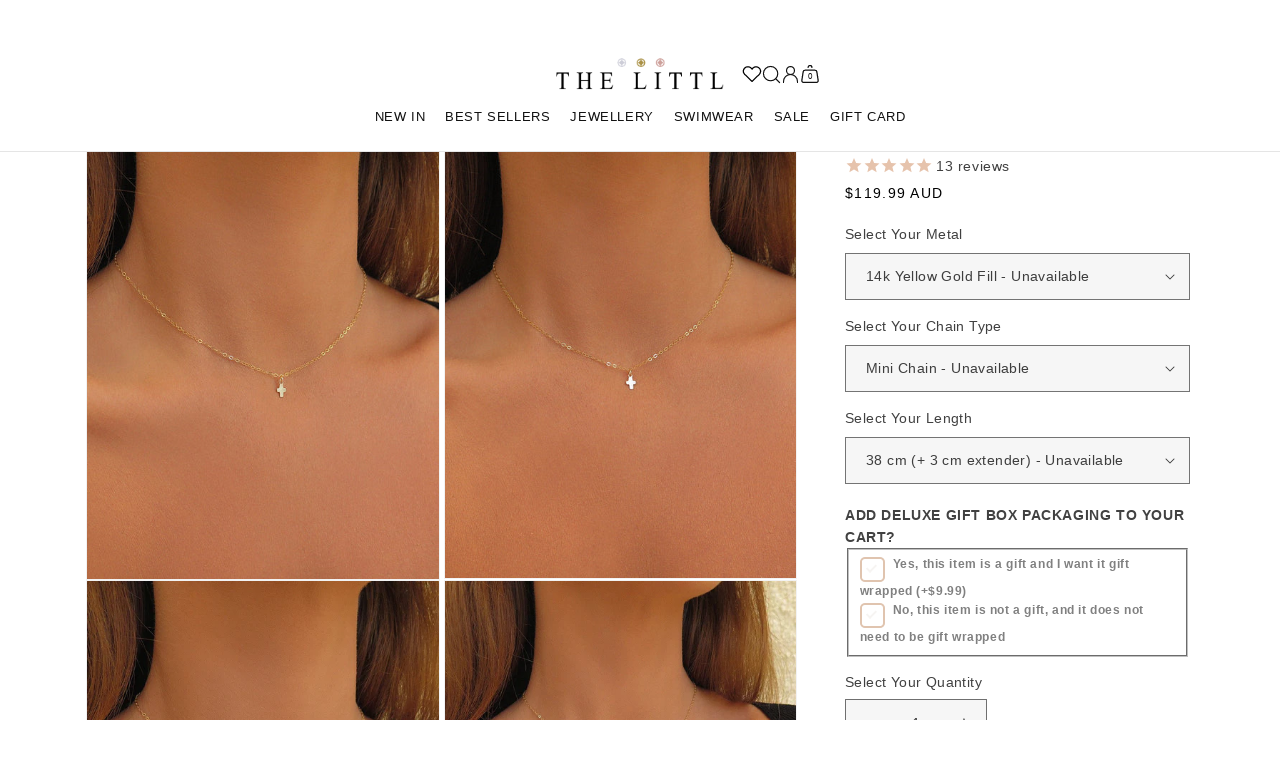

--- FILE ---
content_type: text/html; charset=utf-8
request_url: https://www.thelittl.com/products/single-cross-necklace
body_size: 74958
content:
<!doctype html>
<html class="js" lang="en">
  <head>
<meta charset="utf-8">
    <meta http-equiv="X-UA-Compatible" content="IE=edge">
    <meta name="viewport" content="width=device-width,initial-scale=1">
    <meta name="theme-color" content="">
    <link rel="canonical" href="https://www.thelittl.com/products/single-cross-necklace"><link rel="icon" type="image/png" href="//www.thelittl.com/cdn/shop/files/FAVICON_ef455ba0-e896-4304-92a9-436cc4111103.png?crop=center&height=32&v=1641879835&width=32"><title>
      SINGLE CROSS NECKLACE - The Littl A$109.99 A$169.99 14k Yellow Gold Chain Necklace Chokers
</title>

    
      <meta name="description" content="Buy SINGLE CROSS NECKLACE for only A$109.99 at The Littl! High Quality Materials &amp;amp; Ethically HandmadeEco-Friendly Packaging  Fast Shipping &amp;amp; Easy Exchanges - Cross dimensions: 4.5 x 7.2mm. 14k Yellow Gold Chain Necklace Chokers">
    

    

<meta property="og:site_name" content="The Littl">
<meta property="og:url" content="https://www.thelittl.com/products/single-cross-necklace">
<meta property="og:title" content="SINGLE CROSS NECKLACE - The Littl A$109.99 A$169.99 14k Yellow Gold Chain Necklace Chokers">
<meta property="og:type" content="product">
<meta property="og:description" content="Buy SINGLE CROSS NECKLACE for only A$109.99 at The Littl! High Quality Materials &amp;amp; Ethically HandmadeEco-Friendly Packaging  Fast Shipping &amp;amp; Easy Exchanges - Cross dimensions: 4.5 x 7.2mm. 14k Yellow Gold Chain Necklace Chokers"><meta property="og:image" content="http://www.thelittl.com/cdn/shop/products/single-cross-necklace-331114.jpg?v=1679710355">
  <meta property="og:image:secure_url" content="https://www.thelittl.com/cdn/shop/products/single-cross-necklace-331114.jpg?v=1679710355">
  <meta property="og:image:width" content="909">
  <meta property="og:image:height" content="1137"><meta property="og:price:amount" content="109.99">
  <meta property="og:price:currency" content="AUD"><meta name="twitter:card" content="summary_large_image">
<meta name="twitter:title" content="SINGLE CROSS NECKLACE - The Littl A$109.99 A$169.99 14k Yellow Gold Chain Necklace Chokers">
<meta name="twitter:description" content="Buy SINGLE CROSS NECKLACE for only A$109.99 at The Littl! High Quality Materials &amp;amp; Ethically HandmadeEco-Friendly Packaging  Fast Shipping &amp;amp; Easy Exchanges - Cross dimensions: 4.5 x 7.2mm. 14k Yellow Gold Chain Necklace Chokers">


    <script src="//www.thelittl.com/cdn/shop/t/179/assets/constants.js?v=132983761750457495441763639627" defer="defer"></script>
    <script src="//www.thelittl.com/cdn/shop/t/179/assets/pubsub.js?v=25310214064522200911763639655" defer="defer"></script>
    <script src="//www.thelittl.com/cdn/shop/t/179/assets/global.js?v=132832262110147051511763862473" defer="defer"></script>
    <script src="//www.thelittl.com/cdn/shop/t/179/assets/details-disclosure.js?v=13653116266235556501763639628" defer="defer"></script>
    <script src="//www.thelittl.com/cdn/shop/t/179/assets/details-modal.js?v=25581673532751508451763639628" defer="defer"></script>
    <script src="//www.thelittl.com/cdn/shop/t/179/assets/search-form.js?v=133129549252120666541763639657" defer="defer"></script><script src="//www.thelittl.com/cdn/shop/t/179/assets/animations.js?v=88693664871331136111763639616" defer="defer"></script><script>window.performance && window.performance.mark && window.performance.mark('shopify.content_for_header.start');</script><meta name="google-site-verification" content="QqmHC5I5PZpDW-nGBBESXuNC6SkMriBRPBV8sImoVmY">
<meta name="google-site-verification" content="aVUxC2xfkkpOWESwpnRiB1jLZuyocBTgs9b2-VOw28s">
<meta name="google-site-verification" content="TlZ-NXv7apBFwfA_PZMlj0_VK3ZA3TPkJ8tMFWs5J8E">
<meta id="shopify-digital-wallet" name="shopify-digital-wallet" content="/13400301/digital_wallets/dialog">
<meta name="shopify-checkout-api-token" content="1b3e9db5de03030f218fdc502e0b0398">
<meta id="in-context-paypal-metadata" data-shop-id="13400301" data-venmo-supported="false" data-environment="production" data-locale="en_US" data-paypal-v4="true" data-currency="AUD">
<link rel="alternate" type="application/json+oembed" href="https://www.thelittl.com/products/single-cross-necklace.oembed">
<script async="async" src="/checkouts/internal/preloads.js?locale=en-AU"></script>
<link rel="preconnect" href="https://shop.app" crossorigin="anonymous">
<script async="async" src="https://shop.app/checkouts/internal/preloads.js?locale=en-AU&shop_id=13400301" crossorigin="anonymous"></script>
<script id="apple-pay-shop-capabilities" type="application/json">{"shopId":13400301,"countryCode":"AU","currencyCode":"AUD","merchantCapabilities":["supports3DS"],"merchantId":"gid:\/\/shopify\/Shop\/13400301","merchantName":"The Littl","requiredBillingContactFields":["postalAddress","email"],"requiredShippingContactFields":["postalAddress","email"],"shippingType":"shipping","supportedNetworks":["visa","masterCard","amex","jcb"],"total":{"type":"pending","label":"The Littl","amount":"1.00"},"shopifyPaymentsEnabled":true,"supportsSubscriptions":true}</script>
<script id="shopify-features" type="application/json">{"accessToken":"1b3e9db5de03030f218fdc502e0b0398","betas":["rich-media-storefront-analytics"],"domain":"www.thelittl.com","predictiveSearch":true,"shopId":13400301,"locale":"en"}</script>
<script>var Shopify = Shopify || {};
Shopify.shop = "the-littl.myshopify.com";
Shopify.locale = "en";
Shopify.currency = {"active":"AUD","rate":"1.0"};
Shopify.country = "AU";
Shopify.theme = {"name":"Updated copy of Dawn | Codify infotech","id":174913847489,"schema_name":"Dawn","schema_version":"15.4.0","theme_store_id":887,"role":"main"};
Shopify.theme.handle = "null";
Shopify.theme.style = {"id":null,"handle":null};
Shopify.cdnHost = "www.thelittl.com/cdn";
Shopify.routes = Shopify.routes || {};
Shopify.routes.root = "/";</script>
<script type="module">!function(o){(o.Shopify=o.Shopify||{}).modules=!0}(window);</script>
<script>!function(o){function n(){var o=[];function n(){o.push(Array.prototype.slice.apply(arguments))}return n.q=o,n}var t=o.Shopify=o.Shopify||{};t.loadFeatures=n(),t.autoloadFeatures=n()}(window);</script>
<script>
  window.ShopifyPay = window.ShopifyPay || {};
  window.ShopifyPay.apiHost = "shop.app\/pay";
  window.ShopifyPay.redirectState = null;
</script>
<script id="shop-js-analytics" type="application/json">{"pageType":"product"}</script>
<script defer="defer" async type="module" src="//www.thelittl.com/cdn/shopifycloud/shop-js/modules/v2/client.init-shop-cart-sync_BN7fPSNr.en.esm.js"></script>
<script defer="defer" async type="module" src="//www.thelittl.com/cdn/shopifycloud/shop-js/modules/v2/chunk.common_Cbph3Kss.esm.js"></script>
<script defer="defer" async type="module" src="//www.thelittl.com/cdn/shopifycloud/shop-js/modules/v2/chunk.modal_DKumMAJ1.esm.js"></script>
<script type="module">
  await import("//www.thelittl.com/cdn/shopifycloud/shop-js/modules/v2/client.init-shop-cart-sync_BN7fPSNr.en.esm.js");
await import("//www.thelittl.com/cdn/shopifycloud/shop-js/modules/v2/chunk.common_Cbph3Kss.esm.js");
await import("//www.thelittl.com/cdn/shopifycloud/shop-js/modules/v2/chunk.modal_DKumMAJ1.esm.js");

  window.Shopify.SignInWithShop?.initShopCartSync?.({"fedCMEnabled":true,"windoidEnabled":true});

</script>
<script>
  window.Shopify = window.Shopify || {};
  if (!window.Shopify.featureAssets) window.Shopify.featureAssets = {};
  window.Shopify.featureAssets['shop-js'] = {"shop-cart-sync":["modules/v2/client.shop-cart-sync_CJVUk8Jm.en.esm.js","modules/v2/chunk.common_Cbph3Kss.esm.js","modules/v2/chunk.modal_DKumMAJ1.esm.js"],"init-fed-cm":["modules/v2/client.init-fed-cm_7Fvt41F4.en.esm.js","modules/v2/chunk.common_Cbph3Kss.esm.js","modules/v2/chunk.modal_DKumMAJ1.esm.js"],"init-shop-email-lookup-coordinator":["modules/v2/client.init-shop-email-lookup-coordinator_Cc088_bR.en.esm.js","modules/v2/chunk.common_Cbph3Kss.esm.js","modules/v2/chunk.modal_DKumMAJ1.esm.js"],"init-windoid":["modules/v2/client.init-windoid_hPopwJRj.en.esm.js","modules/v2/chunk.common_Cbph3Kss.esm.js","modules/v2/chunk.modal_DKumMAJ1.esm.js"],"shop-button":["modules/v2/client.shop-button_B0jaPSNF.en.esm.js","modules/v2/chunk.common_Cbph3Kss.esm.js","modules/v2/chunk.modal_DKumMAJ1.esm.js"],"shop-cash-offers":["modules/v2/client.shop-cash-offers_DPIskqss.en.esm.js","modules/v2/chunk.common_Cbph3Kss.esm.js","modules/v2/chunk.modal_DKumMAJ1.esm.js"],"shop-toast-manager":["modules/v2/client.shop-toast-manager_CK7RT69O.en.esm.js","modules/v2/chunk.common_Cbph3Kss.esm.js","modules/v2/chunk.modal_DKumMAJ1.esm.js"],"init-shop-cart-sync":["modules/v2/client.init-shop-cart-sync_BN7fPSNr.en.esm.js","modules/v2/chunk.common_Cbph3Kss.esm.js","modules/v2/chunk.modal_DKumMAJ1.esm.js"],"init-customer-accounts-sign-up":["modules/v2/client.init-customer-accounts-sign-up_CfPf4CXf.en.esm.js","modules/v2/client.shop-login-button_DeIztwXF.en.esm.js","modules/v2/chunk.common_Cbph3Kss.esm.js","modules/v2/chunk.modal_DKumMAJ1.esm.js"],"pay-button":["modules/v2/client.pay-button_CgIwFSYN.en.esm.js","modules/v2/chunk.common_Cbph3Kss.esm.js","modules/v2/chunk.modal_DKumMAJ1.esm.js"],"init-customer-accounts":["modules/v2/client.init-customer-accounts_DQ3x16JI.en.esm.js","modules/v2/client.shop-login-button_DeIztwXF.en.esm.js","modules/v2/chunk.common_Cbph3Kss.esm.js","modules/v2/chunk.modal_DKumMAJ1.esm.js"],"avatar":["modules/v2/client.avatar_BTnouDA3.en.esm.js"],"init-shop-for-new-customer-accounts":["modules/v2/client.init-shop-for-new-customer-accounts_CsZy_esa.en.esm.js","modules/v2/client.shop-login-button_DeIztwXF.en.esm.js","modules/v2/chunk.common_Cbph3Kss.esm.js","modules/v2/chunk.modal_DKumMAJ1.esm.js"],"shop-follow-button":["modules/v2/client.shop-follow-button_BRMJjgGd.en.esm.js","modules/v2/chunk.common_Cbph3Kss.esm.js","modules/v2/chunk.modal_DKumMAJ1.esm.js"],"checkout-modal":["modules/v2/client.checkout-modal_B9Drz_yf.en.esm.js","modules/v2/chunk.common_Cbph3Kss.esm.js","modules/v2/chunk.modal_DKumMAJ1.esm.js"],"shop-login-button":["modules/v2/client.shop-login-button_DeIztwXF.en.esm.js","modules/v2/chunk.common_Cbph3Kss.esm.js","modules/v2/chunk.modal_DKumMAJ1.esm.js"],"lead-capture":["modules/v2/client.lead-capture_DXYzFM3R.en.esm.js","modules/v2/chunk.common_Cbph3Kss.esm.js","modules/v2/chunk.modal_DKumMAJ1.esm.js"],"shop-login":["modules/v2/client.shop-login_CA5pJqmO.en.esm.js","modules/v2/chunk.common_Cbph3Kss.esm.js","modules/v2/chunk.modal_DKumMAJ1.esm.js"],"payment-terms":["modules/v2/client.payment-terms_BxzfvcZJ.en.esm.js","modules/v2/chunk.common_Cbph3Kss.esm.js","modules/v2/chunk.modal_DKumMAJ1.esm.js"]};
</script>
<script>(function() {
  var isLoaded = false;
  function asyncLoad() {
    if (isLoaded) return;
    isLoaded = true;
    var urls = ["https:\/\/cdn1.stamped.io\/files\/widget.min.js?shop=the-littl.myshopify.com","https:\/\/assets.smartwishlist.webmarked.net\/static\/v6\/smartwishlist.js?shop=the-littl.myshopify.com","\/\/d1liekpayvooaz.cloudfront.net\/apps\/customizery\/customizery.js?shop=the-littl.myshopify.com","https:\/\/intg.snapchat.com\/shopify\/shopify-scevent.js?id=0a57cbe0-2757-4d11-9e22-668c53f38025\u0026shop=the-littl.myshopify.com","https:\/\/cloudsearch-1f874.kxcdn.com\/shopify.js?srp=\/a\/search\u0026shop=the-littl.myshopify.com","https:\/\/t.cfjump.com\/tag\/78946?shop=the-littl.myshopify.com","https:\/\/static.klaviyo.com\/onsite\/js\/klaviyo.js?company_id=Vrsz7D\u0026shop=the-littl.myshopify.com","https:\/\/config.gorgias.chat\/bundle-loader\/01GYCCKSP5918PNQGR00RCZC4M?source=shopify1click\u0026shop=the-littl.myshopify.com","https:\/\/assets.smartwishlist.webmarked.net\/static\/v6\/reload.js?shop=the-littl.myshopify.com","https:\/\/d1639lhkj5l89m.cloudfront.net\/js\/storefront\/uppromote.js?shop=the-littl.myshopify.com","https:\/\/cdn.shopify.com\/s\/files\/1\/0597\/3783\/3627\/files\/tptinstall.min.js?v=1718591634\u0026t=tapita-seo-script-tags\u0026shop=the-littl.myshopify.com","https:\/\/cdn.hextom.com\/js\/freeshippingbar.js?shop=the-littl.myshopify.com","https:\/\/s3.eu-west-1.amazonaws.com\/production-klarna-il-shopify-osm\/259276dac6e66e514c30afed620b50614997523d\/the-littl.myshopify.com-1743026403718.js?shop=the-littl.myshopify.com","https:\/\/cdn.rebuyengine.com\/onsite\/js\/rebuy.js?shop=the-littl.myshopify.com","\/\/backinstock.useamp.com\/widget\/28451_1767155541.js?category=bis\u0026v=6\u0026shop=the-littl.myshopify.com","https:\/\/public.9gtb.com\/loader.js?g_cvt_id=c147b843-6247-4e43-954a-ff1bc63fcc33\u0026shop=the-littl.myshopify.com"];
    for (var i = 0; i < urls.length; i++) {
      var s = document.createElement('script');
      s.type = 'text/javascript';
      s.async = true;
      s.src = urls[i];
      var x = document.getElementsByTagName('script')[0];
      x.parentNode.insertBefore(s, x);
    }
  };
  if(window.attachEvent) {
    window.attachEvent('onload', asyncLoad);
  } else {
    window.addEventListener('load', asyncLoad, false);
  }
})();</script>
<script id="__st">var __st={"a":13400301,"offset":39600,"reqid":"d24966d9-de5b-4252-9bc6-d87816da1838-1769831515","pageurl":"www.thelittl.com\/products\/single-cross-necklace","u":"be7d540a38ac","p":"product","rtyp":"product","rid":1570974433370};</script>
<script>window.ShopifyPaypalV4VisibilityTracking = true;</script>
<script id="captcha-bootstrap">!function(){'use strict';const t='contact',e='account',n='new_comment',o=[[t,t],['blogs',n],['comments',n],[t,'customer']],c=[[e,'customer_login'],[e,'guest_login'],[e,'recover_customer_password'],[e,'create_customer']],r=t=>t.map((([t,e])=>`form[action*='/${t}']:not([data-nocaptcha='true']) input[name='form_type'][value='${e}']`)).join(','),a=t=>()=>t?[...document.querySelectorAll(t)].map((t=>t.form)):[];function s(){const t=[...o],e=r(t);return a(e)}const i='password',u='form_key',d=['recaptcha-v3-token','g-recaptcha-response','h-captcha-response',i],f=()=>{try{return window.sessionStorage}catch{return}},m='__shopify_v',_=t=>t.elements[u];function p(t,e,n=!1){try{const o=window.sessionStorage,c=JSON.parse(o.getItem(e)),{data:r}=function(t){const{data:e,action:n}=t;return t[m]||n?{data:e,action:n}:{data:t,action:n}}(c);for(const[e,n]of Object.entries(r))t.elements[e]&&(t.elements[e].value=n);n&&o.removeItem(e)}catch(o){console.error('form repopulation failed',{error:o})}}const l='form_type',E='cptcha';function T(t){t.dataset[E]=!0}const w=window,h=w.document,L='Shopify',v='ce_forms',y='captcha';let A=!1;((t,e)=>{const n=(g='f06e6c50-85a8-45c8-87d0-21a2b65856fe',I='https://cdn.shopify.com/shopifycloud/storefront-forms-hcaptcha/ce_storefront_forms_captcha_hcaptcha.v1.5.2.iife.js',D={infoText:'Protected by hCaptcha',privacyText:'Privacy',termsText:'Terms'},(t,e,n)=>{const o=w[L][v],c=o.bindForm;if(c)return c(t,g,e,D).then(n);var r;o.q.push([[t,g,e,D],n]),r=I,A||(h.body.append(Object.assign(h.createElement('script'),{id:'captcha-provider',async:!0,src:r})),A=!0)});var g,I,D;w[L]=w[L]||{},w[L][v]=w[L][v]||{},w[L][v].q=[],w[L][y]=w[L][y]||{},w[L][y].protect=function(t,e){n(t,void 0,e),T(t)},Object.freeze(w[L][y]),function(t,e,n,w,h,L){const[v,y,A,g]=function(t,e,n){const i=e?o:[],u=t?c:[],d=[...i,...u],f=r(d),m=r(i),_=r(d.filter((([t,e])=>n.includes(e))));return[a(f),a(m),a(_),s()]}(w,h,L),I=t=>{const e=t.target;return e instanceof HTMLFormElement?e:e&&e.form},D=t=>v().includes(t);t.addEventListener('submit',(t=>{const e=I(t);if(!e)return;const n=D(e)&&!e.dataset.hcaptchaBound&&!e.dataset.recaptchaBound,o=_(e),c=g().includes(e)&&(!o||!o.value);(n||c)&&t.preventDefault(),c&&!n&&(function(t){try{if(!f())return;!function(t){const e=f();if(!e)return;const n=_(t);if(!n)return;const o=n.value;o&&e.removeItem(o)}(t);const e=Array.from(Array(32),(()=>Math.random().toString(36)[2])).join('');!function(t,e){_(t)||t.append(Object.assign(document.createElement('input'),{type:'hidden',name:u})),t.elements[u].value=e}(t,e),function(t,e){const n=f();if(!n)return;const o=[...t.querySelectorAll(`input[type='${i}']`)].map((({name:t})=>t)),c=[...d,...o],r={};for(const[a,s]of new FormData(t).entries())c.includes(a)||(r[a]=s);n.setItem(e,JSON.stringify({[m]:1,action:t.action,data:r}))}(t,e)}catch(e){console.error('failed to persist form',e)}}(e),e.submit())}));const S=(t,e)=>{t&&!t.dataset[E]&&(n(t,e.some((e=>e===t))),T(t))};for(const o of['focusin','change'])t.addEventListener(o,(t=>{const e=I(t);D(e)&&S(e,y())}));const B=e.get('form_key'),M=e.get(l),P=B&&M;t.addEventListener('DOMContentLoaded',(()=>{const t=y();if(P)for(const e of t)e.elements[l].value===M&&p(e,B);[...new Set([...A(),...v().filter((t=>'true'===t.dataset.shopifyCaptcha))])].forEach((e=>S(e,t)))}))}(h,new URLSearchParams(w.location.search),n,t,e,['guest_login'])})(!0,!0)}();</script>
<script integrity="sha256-4kQ18oKyAcykRKYeNunJcIwy7WH5gtpwJnB7kiuLZ1E=" data-source-attribution="shopify.loadfeatures" defer="defer" src="//www.thelittl.com/cdn/shopifycloud/storefront/assets/storefront/load_feature-a0a9edcb.js" crossorigin="anonymous"></script>
<script crossorigin="anonymous" defer="defer" src="//www.thelittl.com/cdn/shopifycloud/storefront/assets/shopify_pay/storefront-65b4c6d7.js?v=20250812"></script>
<script data-source-attribution="shopify.dynamic_checkout.dynamic.init">var Shopify=Shopify||{};Shopify.PaymentButton=Shopify.PaymentButton||{isStorefrontPortableWallets:!0,init:function(){window.Shopify.PaymentButton.init=function(){};var t=document.createElement("script");t.src="https://www.thelittl.com/cdn/shopifycloud/portable-wallets/latest/portable-wallets.en.js",t.type="module",document.head.appendChild(t)}};
</script>
<script data-source-attribution="shopify.dynamic_checkout.buyer_consent">
  function portableWalletsHideBuyerConsent(e){var t=document.getElementById("shopify-buyer-consent"),n=document.getElementById("shopify-subscription-policy-button");t&&n&&(t.classList.add("hidden"),t.setAttribute("aria-hidden","true"),n.removeEventListener("click",e))}function portableWalletsShowBuyerConsent(e){var t=document.getElementById("shopify-buyer-consent"),n=document.getElementById("shopify-subscription-policy-button");t&&n&&(t.classList.remove("hidden"),t.removeAttribute("aria-hidden"),n.addEventListener("click",e))}window.Shopify?.PaymentButton&&(window.Shopify.PaymentButton.hideBuyerConsent=portableWalletsHideBuyerConsent,window.Shopify.PaymentButton.showBuyerConsent=portableWalletsShowBuyerConsent);
</script>
<script data-source-attribution="shopify.dynamic_checkout.cart.bootstrap">document.addEventListener("DOMContentLoaded",(function(){function t(){return document.querySelector("shopify-accelerated-checkout-cart, shopify-accelerated-checkout")}if(t())Shopify.PaymentButton.init();else{new MutationObserver((function(e,n){t()&&(Shopify.PaymentButton.init(),n.disconnect())})).observe(document.body,{childList:!0,subtree:!0})}}));
</script>
<link id="shopify-accelerated-checkout-styles" rel="stylesheet" media="screen" href="https://www.thelittl.com/cdn/shopifycloud/portable-wallets/latest/accelerated-checkout-backwards-compat.css" crossorigin="anonymous">
<style id="shopify-accelerated-checkout-cart">
        #shopify-buyer-consent {
  margin-top: 1em;
  display: inline-block;
  width: 100%;
}

#shopify-buyer-consent.hidden {
  display: none;
}

#shopify-subscription-policy-button {
  background: none;
  border: none;
  padding: 0;
  text-decoration: underline;
  font-size: inherit;
  cursor: pointer;
}

#shopify-subscription-policy-button::before {
  box-shadow: none;
}

      </style>

<script>window.performance && window.performance.mark && window.performance.mark('shopify.content_for_header.end');</script>


    <style data-shopify>
      
      
      
      
      

      
        :root,
        .color-scheme-1 {
          --color-background: 255,255,255;
        
          --gradient-background: #ffffff;
        

        

        --color-foreground: 0,0,0;
        --color-background-contrast: 191,191,191;
        --color-shadow: 0,0,0;
        --color-button: 0,0,0;
        --color-button-text: 255,255,255;
        --color-secondary-button: 255,255,255;
        --color-secondary-button-text: 0,0,0;
        --color-link: 0,0,0;
        --color-badge-foreground: 0,0,0;
        --color-badge-background: 255,255,255;
        --color-badge-border: 0,0,0;
        --payment-terms-background-color: rgb(255 255 255);
      }
      
        
        .color-scheme-2 {
          --color-background: 246,246,246;
        
          --gradient-background: #f6f6f6;
        

        

        --color-foreground: 0,0,0;
        --color-background-contrast: 182,182,182;
        --color-shadow: 0,0,0;
        --color-button: 0,0,0;
        --color-button-text: 246,246,246;
        --color-secondary-button: 246,246,246;
        --color-secondary-button-text: 0,0,0;
        --color-link: 0,0,0;
        --color-badge-foreground: 0,0,0;
        --color-badge-background: 246,246,246;
        --color-badge-border: 0,0,0;
        --payment-terms-background-color: rgb(246 246 246);
      }
      
        
        .color-scheme-3 {
          --color-background: 0,0,0;
        
          --gradient-background: #000000;
        

        

        --color-foreground: 255,255,255;
        --color-background-contrast: 128,128,128;
        --color-shadow: 0,0,0;
        --color-button: 255,255,255;
        --color-button-text: 0,0,0;
        --color-secondary-button: 0,0,0;
        --color-secondary-button-text: 255,255,255;
        --color-link: 255,255,255;
        --color-badge-foreground: 255,255,255;
        --color-badge-background: 0,0,0;
        --color-badge-border: 255,255,255;
        --payment-terms-background-color: rgb(0 0 0);
      }
      
        
        .color-scheme-4 {
          --color-background: 0,0,0;
        
          --gradient-background: #000000;
        

        

        --color-foreground: 255,255,255;
        --color-background-contrast: 128,128,128;
        --color-shadow: 0,0,0;
        --color-button: 255,255,255;
        --color-button-text: 0,0,0;
        --color-secondary-button: 0,0,0;
        --color-secondary-button-text: 255,255,255;
        --color-link: 255,255,255;
        --color-badge-foreground: 255,255,255;
        --color-badge-background: 0,0,0;
        --color-badge-border: 255,255,255;
        --payment-terms-background-color: rgb(0 0 0);
      }
      
        
        .color-scheme-5 {
          --color-background: 223,156,114;
        
          --gradient-background: #df9c72;
        

        

        --color-foreground: 255,255,255;
        --color-background-contrast: 171,90,39;
        --color-shadow: 0,0,0;
        --color-button: 255,255,255;
        --color-button-text: 223,156,114;
        --color-secondary-button: 223,156,114;
        --color-secondary-button-text: 255,255,255;
        --color-link: 255,255,255;
        --color-badge-foreground: 255,255,255;
        --color-badge-background: 223,156,114;
        --color-badge-border: 255,255,255;
        --payment-terms-background-color: rgb(223 156 114);
      }
      
        
        .color-scheme-f2dcd97e-5649-4de2-b8a5-0da42264e0c7 {
          --color-background: 226,186,163;
        
          --gradient-background: #e2baa3;
        

        

        --color-foreground: 0,0,0;
        --color-background-contrast: 195,113,66;
        --color-shadow: 0,0,0;
        --color-button: 0,0,0;
        --color-button-text: 255,255,255;
        --color-secondary-button: 226,186,163;
        --color-secondary-button-text: 0,0,0;
        --color-link: 0,0,0;
        --color-badge-foreground: 0,0,0;
        --color-badge-background: 226,186,163;
        --color-badge-border: 0,0,0;
        --payment-terms-background-color: rgb(226 186 163);
      }
      
        
        .color-scheme-2c2af6d6-2a71-4700-92f1-7acf793a325b {
          --color-background: 237,235,229;
        
          --gradient-background: #edebe5;
        

        

        --color-foreground: 0,0,0;
        --color-background-contrast: 185,177,154;
        --color-shadow: 0,0,0;
        --color-button: 0,0,0;
        --color-button-text: 255,255,255;
        --color-secondary-button: 237,235,229;
        --color-secondary-button-text: 0,0,0;
        --color-link: 0,0,0;
        --color-badge-foreground: 0,0,0;
        --color-badge-background: 237,235,229;
        --color-badge-border: 0,0,0;
        --payment-terms-background-color: rgb(237 235 229);
      }
      

      body, .color-scheme-1, .color-scheme-2, .color-scheme-3, .color-scheme-4, .color-scheme-5, .color-scheme-f2dcd97e-5649-4de2-b8a5-0da42264e0c7, .color-scheme-2c2af6d6-2a71-4700-92f1-7acf793a325b {
        color: rgba(var(--color-foreground), 0.75);
        background-color: rgb(var(--color-background));
      }

      :root {
        --font-body-family: Helvetica, Arial, sans-serif;
        --font-body-style: normal;
        --font-body-weight: 400;
        --font-body-weight-bold: 700;

        --font-heading-family: Helvetica, Arial, sans-serif;
        --font-heading-style: normal;
        --font-heading-weight: 400;

        --font-body-scale: 1.0;
        --font-heading-scale: 1.0;

        --media-padding: px;
        --media-border-opacity: 0.05;
        --media-border-width: 1px;
        --media-radius: 0px;
        --media-shadow-opacity: 0.0;
        --media-shadow-horizontal-offset: 0px;
        --media-shadow-vertical-offset: 4px;
        --media-shadow-blur-radius: 5px;
        --media-shadow-visible: 0;

        --page-width: 120rem;
        --page-width-margin: 0rem;

        --product-card-image-padding: 0.0rem;
        --product-card-corner-radius: 0.0rem;
        --product-card-text-alignment: left;
        --product-card-border-width: 0.0rem;
        --product-card-border-opacity: 0.1;
        --product-card-shadow-opacity: 0.0;
        --product-card-shadow-visible: 0;
        --product-card-shadow-horizontal-offset: 0.0rem;
        --product-card-shadow-vertical-offset: 0.4rem;
        --product-card-shadow-blur-radius: 0.5rem;

        --collection-card-image-padding: 0.0rem;
        --collection-card-corner-radius: 0.0rem;
        --collection-card-text-alignment: left;
        --collection-card-border-width: 0.0rem;
        --collection-card-border-opacity: 0.1;
        --collection-card-shadow-opacity: 0.0;
        --collection-card-shadow-visible: 0;
        --collection-card-shadow-horizontal-offset: 0.0rem;
        --collection-card-shadow-vertical-offset: 0.4rem;
        --collection-card-shadow-blur-radius: 0.5rem;

        --blog-card-image-padding: 0.0rem;
        --blog-card-corner-radius: 0.0rem;
        --blog-card-text-alignment: left;
        --blog-card-border-width: 0.0rem;
        --blog-card-border-opacity: 0.1;
        --blog-card-shadow-opacity: 0.0;
        --blog-card-shadow-visible: 0;
        --blog-card-shadow-horizontal-offset: 0.0rem;
        --blog-card-shadow-vertical-offset: 0.4rem;
        --blog-card-shadow-blur-radius: 0.5rem;

        --badge-corner-radius: 4.0rem;

        --popup-border-width: 1px;
        --popup-border-opacity: 0.1;
        --popup-corner-radius: 0px;
        --popup-shadow-opacity: 0.05;
        --popup-shadow-horizontal-offset: 0px;
        --popup-shadow-vertical-offset: 4px;
        --popup-shadow-blur-radius: 5px;

        --drawer-border-width: 1px;
        --drawer-border-opacity: 0.1;
        --drawer-shadow-opacity: 0.0;
        --drawer-shadow-horizontal-offset: 0px;
        --drawer-shadow-vertical-offset: 4px;
        --drawer-shadow-blur-radius: 5px;

        --spacing-sections-desktop: 0px;
        --spacing-sections-mobile: 0px;

        --grid-desktop-vertical-spacing: 8px;
        --grid-desktop-horizontal-spacing: 8px;
        --grid-mobile-vertical-spacing: 4px;
        --grid-mobile-horizontal-spacing: 4px;

        --text-boxes-border-opacity: 0.1;
        --text-boxes-border-width: 0px;
        --text-boxes-radius: 0px;
        --text-boxes-shadow-opacity: 0.0;
        --text-boxes-shadow-visible: 0;
        --text-boxes-shadow-horizontal-offset: 0px;
        --text-boxes-shadow-vertical-offset: 4px;
        --text-boxes-shadow-blur-radius: 5px;

        --buttons-radius: 0px;
        --buttons-radius-outset: 0px;
        --buttons-border-width: 1px;
        --buttons-border-opacity: 1.0;
        --buttons-shadow-opacity: 0.0;
        --buttons-shadow-visible: 0;
        --buttons-shadow-horizontal-offset: 0px;
        --buttons-shadow-vertical-offset: 4px;
        --buttons-shadow-blur-radius: 5px;
        --buttons-border-offset: 0px;

        --inputs-radius: 0px;
        --inputs-border-width: 1px;
        --inputs-border-opacity: 0.55;
        --inputs-shadow-opacity: 0.0;
        --inputs-shadow-horizontal-offset: 0px;
        --inputs-margin-offset: 0px;
        --inputs-shadow-vertical-offset: 4px;
        --inputs-shadow-blur-radius: 5px;
        --inputs-radius-outset: 0px;

        --variant-pills-radius: 40px;
        --variant-pills-border-width: 1px;
        --variant-pills-border-opacity: 0.55;
        --variant-pills-shadow-opacity: 0.0;
        --variant-pills-shadow-horizontal-offset: 0px;
        --variant-pills-shadow-vertical-offset: 4px;
        --variant-pills-shadow-blur-radius: 5px;
      }

      *,
      *::before,
      *::after {
        box-sizing: inherit;
      }

      html {
        box-sizing: border-box;
        font-size: calc(var(--font-body-scale) * 62.5%);
        height: 100%;
      }

      body {
        display: grid;
        grid-template-rows: auto auto 1fr auto;
        grid-template-columns: 100%;
        min-height: 100%;
        margin: 0;
        font-size: 1.5rem;
        letter-spacing: 0.06rem;
        line-height: calc(1 + 0.8 / var(--font-body-scale));
        font-family: var(--font-body-family);
        font-style: var(--font-body-style);
        font-weight: var(--font-body-weight);
      }

      @media screen and (min-width: 750px) {
        body {
          font-size: 1.6rem;
        }
      }
    </style>

    <link href="//www.thelittl.com/cdn/shop/t/179/assets/base.css?v=62340276558736588961764829689" rel="stylesheet" type="text/css" media="all" />
    <link rel="stylesheet" href="//www.thelittl.com/cdn/shop/t/179/assets/component-cart-items.css?v=13033300910818915211763639618" media="print" onload="this.media='all'"><link href="//www.thelittl.com/cdn/shop/t/179/assets/component-cart-drawer.css?v=39223250576183958541763639618" rel="stylesheet" type="text/css" media="all" />
      <link href="//www.thelittl.com/cdn/shop/t/179/assets/component-cart.css?v=164708765130180853531763639619" rel="stylesheet" type="text/css" media="all" />
      <link href="//www.thelittl.com/cdn/shop/t/179/assets/component-totals.css?v=15906652033866631521763639627" rel="stylesheet" type="text/css" media="all" />
      <link href="//www.thelittl.com/cdn/shop/t/179/assets/component-price.css?v=47596247576480123001763639624" rel="stylesheet" type="text/css" media="all" />
      <link href="//www.thelittl.com/cdn/shop/t/179/assets/component-discounts.css?v=152760482443307489271763639620" rel="stylesheet" type="text/css" media="all" />
<link href="//www.thelittl.com/cdn/shop/t/179/assets/component-localization-form.css?v=170315343355214948141763639622" rel="stylesheet" type="text/css" media="all" />
      <script src="//www.thelittl.com/cdn/shop/t/179/assets/localization-form.js?v=144176611646395275351763639651" defer="defer"></script><link
        rel="stylesheet"
        href="//www.thelittl.com/cdn/shop/t/179/assets/component-predictive-search.css?v=118923337488134913561763639624"
        media="print"
        onload="this.media='all'"
      ><script>
      if (Shopify.designMode) {
        document.documentElement.classList.add('shopify-design-mode');
      }
    </script>
  <script src="https://cdn.shopify.com/extensions/019c01fa-9ce0-79ec-b6b6-15821b44e72d/free-shipping-bar-120/assets/freeshippingbar.js" type="text/javascript" defer="defer"></script>
<script src="https://cdn.shopify.com/extensions/019b09dd-709f-7233-8c82-cc4081277048/klaviyo-email-marketing-44/assets/app.js" type="text/javascript" defer="defer"></script>
<link href="https://cdn.shopify.com/extensions/019b09dd-709f-7233-8c82-cc4081277048/klaviyo-email-marketing-44/assets/app.css" rel="stylesheet" type="text/css" media="all">
<link href="https://monorail-edge.shopifysvc.com" rel="dns-prefetch">
<script>(function(){if ("sendBeacon" in navigator && "performance" in window) {try {var session_token_from_headers = performance.getEntriesByType('navigation')[0].serverTiming.find(x => x.name == '_s').description;} catch {var session_token_from_headers = undefined;}var session_cookie_matches = document.cookie.match(/_shopify_s=([^;]*)/);var session_token_from_cookie = session_cookie_matches && session_cookie_matches.length === 2 ? session_cookie_matches[1] : "";var session_token = session_token_from_headers || session_token_from_cookie || "";function handle_abandonment_event(e) {var entries = performance.getEntries().filter(function(entry) {return /monorail-edge.shopifysvc.com/.test(entry.name);});if (!window.abandonment_tracked && entries.length === 0) {window.abandonment_tracked = true;var currentMs = Date.now();var navigation_start = performance.timing.navigationStart;var payload = {shop_id: 13400301,url: window.location.href,navigation_start,duration: currentMs - navigation_start,session_token,page_type: "product"};window.navigator.sendBeacon("https://monorail-edge.shopifysvc.com/v1/produce", JSON.stringify({schema_id: "online_store_buyer_site_abandonment/1.1",payload: payload,metadata: {event_created_at_ms: currentMs,event_sent_at_ms: currentMs}}));}}window.addEventListener('pagehide', handle_abandonment_event);}}());</script>
<script id="web-pixels-manager-setup">(function e(e,d,r,n,o){if(void 0===o&&(o={}),!Boolean(null===(a=null===(i=window.Shopify)||void 0===i?void 0:i.analytics)||void 0===a?void 0:a.replayQueue)){var i,a;window.Shopify=window.Shopify||{};var t=window.Shopify;t.analytics=t.analytics||{};var s=t.analytics;s.replayQueue=[],s.publish=function(e,d,r){return s.replayQueue.push([e,d,r]),!0};try{self.performance.mark("wpm:start")}catch(e){}var l=function(){var e={modern:/Edge?\/(1{2}[4-9]|1[2-9]\d|[2-9]\d{2}|\d{4,})\.\d+(\.\d+|)|Firefox\/(1{2}[4-9]|1[2-9]\d|[2-9]\d{2}|\d{4,})\.\d+(\.\d+|)|Chrom(ium|e)\/(9{2}|\d{3,})\.\d+(\.\d+|)|(Maci|X1{2}).+ Version\/(15\.\d+|(1[6-9]|[2-9]\d|\d{3,})\.\d+)([,.]\d+|)( \(\w+\)|)( Mobile\/\w+|) Safari\/|Chrome.+OPR\/(9{2}|\d{3,})\.\d+\.\d+|(CPU[ +]OS|iPhone[ +]OS|CPU[ +]iPhone|CPU IPhone OS|CPU iPad OS)[ +]+(15[._]\d+|(1[6-9]|[2-9]\d|\d{3,})[._]\d+)([._]\d+|)|Android:?[ /-](13[3-9]|1[4-9]\d|[2-9]\d{2}|\d{4,})(\.\d+|)(\.\d+|)|Android.+Firefox\/(13[5-9]|1[4-9]\d|[2-9]\d{2}|\d{4,})\.\d+(\.\d+|)|Android.+Chrom(ium|e)\/(13[3-9]|1[4-9]\d|[2-9]\d{2}|\d{4,})\.\d+(\.\d+|)|SamsungBrowser\/([2-9]\d|\d{3,})\.\d+/,legacy:/Edge?\/(1[6-9]|[2-9]\d|\d{3,})\.\d+(\.\d+|)|Firefox\/(5[4-9]|[6-9]\d|\d{3,})\.\d+(\.\d+|)|Chrom(ium|e)\/(5[1-9]|[6-9]\d|\d{3,})\.\d+(\.\d+|)([\d.]+$|.*Safari\/(?![\d.]+ Edge\/[\d.]+$))|(Maci|X1{2}).+ Version\/(10\.\d+|(1[1-9]|[2-9]\d|\d{3,})\.\d+)([,.]\d+|)( \(\w+\)|)( Mobile\/\w+|) Safari\/|Chrome.+OPR\/(3[89]|[4-9]\d|\d{3,})\.\d+\.\d+|(CPU[ +]OS|iPhone[ +]OS|CPU[ +]iPhone|CPU IPhone OS|CPU iPad OS)[ +]+(10[._]\d+|(1[1-9]|[2-9]\d|\d{3,})[._]\d+)([._]\d+|)|Android:?[ /-](13[3-9]|1[4-9]\d|[2-9]\d{2}|\d{4,})(\.\d+|)(\.\d+|)|Mobile Safari.+OPR\/([89]\d|\d{3,})\.\d+\.\d+|Android.+Firefox\/(13[5-9]|1[4-9]\d|[2-9]\d{2}|\d{4,})\.\d+(\.\d+|)|Android.+Chrom(ium|e)\/(13[3-9]|1[4-9]\d|[2-9]\d{2}|\d{4,})\.\d+(\.\d+|)|Android.+(UC? ?Browser|UCWEB|U3)[ /]?(15\.([5-9]|\d{2,})|(1[6-9]|[2-9]\d|\d{3,})\.\d+)\.\d+|SamsungBrowser\/(5\.\d+|([6-9]|\d{2,})\.\d+)|Android.+MQ{2}Browser\/(14(\.(9|\d{2,})|)|(1[5-9]|[2-9]\d|\d{3,})(\.\d+|))(\.\d+|)|K[Aa][Ii]OS\/(3\.\d+|([4-9]|\d{2,})\.\d+)(\.\d+|)/},d=e.modern,r=e.legacy,n=navigator.userAgent;return n.match(d)?"modern":n.match(r)?"legacy":"unknown"}(),u="modern"===l?"modern":"legacy",c=(null!=n?n:{modern:"",legacy:""})[u],f=function(e){return[e.baseUrl,"/wpm","/b",e.hashVersion,"modern"===e.buildTarget?"m":"l",".js"].join("")}({baseUrl:d,hashVersion:r,buildTarget:u}),m=function(e){var d=e.version,r=e.bundleTarget,n=e.surface,o=e.pageUrl,i=e.monorailEndpoint;return{emit:function(e){var a=e.status,t=e.errorMsg,s=(new Date).getTime(),l=JSON.stringify({metadata:{event_sent_at_ms:s},events:[{schema_id:"web_pixels_manager_load/3.1",payload:{version:d,bundle_target:r,page_url:o,status:a,surface:n,error_msg:t},metadata:{event_created_at_ms:s}}]});if(!i)return console&&console.warn&&console.warn("[Web Pixels Manager] No Monorail endpoint provided, skipping logging."),!1;try{return self.navigator.sendBeacon.bind(self.navigator)(i,l)}catch(e){}var u=new XMLHttpRequest;try{return u.open("POST",i,!0),u.setRequestHeader("Content-Type","text/plain"),u.send(l),!0}catch(e){return console&&console.warn&&console.warn("[Web Pixels Manager] Got an unhandled error while logging to Monorail."),!1}}}}({version:r,bundleTarget:l,surface:e.surface,pageUrl:self.location.href,monorailEndpoint:e.monorailEndpoint});try{o.browserTarget=l,function(e){var d=e.src,r=e.async,n=void 0===r||r,o=e.onload,i=e.onerror,a=e.sri,t=e.scriptDataAttributes,s=void 0===t?{}:t,l=document.createElement("script"),u=document.querySelector("head"),c=document.querySelector("body");if(l.async=n,l.src=d,a&&(l.integrity=a,l.crossOrigin="anonymous"),s)for(var f in s)if(Object.prototype.hasOwnProperty.call(s,f))try{l.dataset[f]=s[f]}catch(e){}if(o&&l.addEventListener("load",o),i&&l.addEventListener("error",i),u)u.appendChild(l);else{if(!c)throw new Error("Did not find a head or body element to append the script");c.appendChild(l)}}({src:f,async:!0,onload:function(){if(!function(){var e,d;return Boolean(null===(d=null===(e=window.Shopify)||void 0===e?void 0:e.analytics)||void 0===d?void 0:d.initialized)}()){var d=window.webPixelsManager.init(e)||void 0;if(d){var r=window.Shopify.analytics;r.replayQueue.forEach((function(e){var r=e[0],n=e[1],o=e[2];d.publishCustomEvent(r,n,o)})),r.replayQueue=[],r.publish=d.publishCustomEvent,r.visitor=d.visitor,r.initialized=!0}}},onerror:function(){return m.emit({status:"failed",errorMsg:"".concat(f," has failed to load")})},sri:function(e){var d=/^sha384-[A-Za-z0-9+/=]+$/;return"string"==typeof e&&d.test(e)}(c)?c:"",scriptDataAttributes:o}),m.emit({status:"loading"})}catch(e){m.emit({status:"failed",errorMsg:(null==e?void 0:e.message)||"Unknown error"})}}})({shopId: 13400301,storefrontBaseUrl: "https://www.thelittl.com",extensionsBaseUrl: "https://extensions.shopifycdn.com/cdn/shopifycloud/web-pixels-manager",monorailEndpoint: "https://monorail-edge.shopifysvc.com/unstable/produce_batch",surface: "storefront-renderer",enabledBetaFlags: ["2dca8a86"],webPixelsConfigList: [{"id":"1305313473","configuration":"{\"accountID\":\"Vrsz7D\",\"webPixelConfig\":\"eyJlbmFibGVBZGRlZFRvQ2FydEV2ZW50cyI6IHRydWV9\"}","eventPayloadVersion":"v1","runtimeContext":"STRICT","scriptVersion":"524f6c1ee37bacdca7657a665bdca589","type":"APP","apiClientId":123074,"privacyPurposes":["ANALYTICS","MARKETING"],"dataSharingAdjustments":{"protectedCustomerApprovalScopes":["read_customer_address","read_customer_email","read_customer_name","read_customer_personal_data","read_customer_phone"]}},{"id":"818872513","configuration":"{\"accountID\":\"186754\"}","eventPayloadVersion":"v1","runtimeContext":"STRICT","scriptVersion":"e9702cc0fbdd9453d46c7ca8e2f5a5f4","type":"APP","apiClientId":956606,"privacyPurposes":[],"dataSharingAdjustments":{"protectedCustomerApprovalScopes":["read_customer_personal_data"]}},{"id":"573931713","configuration":"{\"merchantId\":\"78946\"}","eventPayloadVersion":"v1","runtimeContext":"STRICT","scriptVersion":"4d2851bd8f5e5eb4b0ba1e0057fa743b","type":"APP","apiClientId":4581575,"privacyPurposes":["ANALYTICS","MARKETING"],"dataSharingAdjustments":{"protectedCustomerApprovalScopes":["read_customer_personal_data"]}},{"id":"510132417","configuration":"{\"config\":\"{\\\"google_tag_ids\\\":[\\\"G-VCZTN9EBE9\\\",\\\"AW-685468903\\\"],\\\"target_country\\\":\\\"AU\\\",\\\"gtag_events\\\":[{\\\"type\\\":\\\"search\\\",\\\"action_label\\\":[\\\"G-VCZTN9EBE9\\\",\\\"AW-685468903\\\/o7MuCJ_avbcBEOfZ7cYC\\\"]},{\\\"type\\\":\\\"begin_checkout\\\",\\\"action_label\\\":[\\\"G-VCZTN9EBE9\\\",\\\"AW-685468903\\\/tIBbCJzavbcBEOfZ7cYC\\\"]},{\\\"type\\\":\\\"view_item\\\",\\\"action_label\\\":[\\\"G-VCZTN9EBE9\\\",\\\"AW-685468903\\\/7NseCJbavbcBEOfZ7cYC\\\"]},{\\\"type\\\":\\\"purchase\\\",\\\"action_label\\\":[\\\"G-VCZTN9EBE9\\\",\\\"AW-685468903\\\/jcwACJPavbcBEOfZ7cYC\\\",\\\"AW-685468903\\\/BOWaCKviwZ8ZEOfZ7cYC\\\"]},{\\\"type\\\":\\\"page_view\\\",\\\"action_label\\\":[\\\"G-VCZTN9EBE9\\\",\\\"AW-685468903\\\/kIPyCJDavbcBEOfZ7cYC\\\"]},{\\\"type\\\":\\\"add_payment_info\\\",\\\"action_label\\\":[\\\"G-VCZTN9EBE9\\\",\\\"AW-685468903\\\/LEjiCKLavbcBEOfZ7cYC\\\"]},{\\\"type\\\":\\\"add_to_cart\\\",\\\"action_label\\\":[\\\"G-VCZTN9EBE9\\\",\\\"AW-685468903\\\/9YavCJnavbcBEOfZ7cYC\\\"]}],\\\"enable_monitoring_mode\\\":false}\"}","eventPayloadVersion":"v1","runtimeContext":"OPEN","scriptVersion":"b2a88bafab3e21179ed38636efcd8a93","type":"APP","apiClientId":1780363,"privacyPurposes":[],"dataSharingAdjustments":{"protectedCustomerApprovalScopes":["read_customer_address","read_customer_email","read_customer_name","read_customer_personal_data","read_customer_phone"]}},{"id":"431653057","configuration":"{\"pixelCode\":\"C0UMOPNRNSII42UNRE40\"}","eventPayloadVersion":"v1","runtimeContext":"STRICT","scriptVersion":"22e92c2ad45662f435e4801458fb78cc","type":"APP","apiClientId":4383523,"privacyPurposes":["ANALYTICS","MARKETING","SALE_OF_DATA"],"dataSharingAdjustments":{"protectedCustomerApprovalScopes":["read_customer_address","read_customer_email","read_customer_name","read_customer_personal_data","read_customer_phone"]}},{"id":"265158849","configuration":"{\"pixel_id\":\"2302911209754972\",\"pixel_type\":\"facebook_pixel\",\"metaapp_system_user_token\":\"-\"}","eventPayloadVersion":"v1","runtimeContext":"OPEN","scriptVersion":"ca16bc87fe92b6042fbaa3acc2fbdaa6","type":"APP","apiClientId":2329312,"privacyPurposes":["ANALYTICS","MARKETING","SALE_OF_DATA"],"dataSharingAdjustments":{"protectedCustomerApprovalScopes":["read_customer_address","read_customer_email","read_customer_name","read_customer_personal_data","read_customer_phone"]}},{"id":"198443201","configuration":"{\"shopId\":\"104620\",\"env\":\"production\",\"metaData\":\"[]\"}","eventPayloadVersion":"v1","runtimeContext":"STRICT","scriptVersion":"c5d4d7bbb4a4a4292a8a7b5334af7e3d","type":"APP","apiClientId":2773553,"privacyPurposes":[],"dataSharingAdjustments":{"protectedCustomerApprovalScopes":["read_customer_address","read_customer_email","read_customer_name","read_customer_personal_data","read_customer_phone"]}},{"id":"63897793","configuration":"{\"tagID\":\"2612529728366\"}","eventPayloadVersion":"v1","runtimeContext":"STRICT","scriptVersion":"18031546ee651571ed29edbe71a3550b","type":"APP","apiClientId":3009811,"privacyPurposes":["ANALYTICS","MARKETING","SALE_OF_DATA"],"dataSharingAdjustments":{"protectedCustomerApprovalScopes":["read_customer_address","read_customer_email","read_customer_name","read_customer_personal_data","read_customer_phone"]}},{"id":"35946689","configuration":"{\"shopId\":\"the-littl.myshopify.com\"}","eventPayloadVersion":"v1","runtimeContext":"STRICT","scriptVersion":"31536d5a2ef62c1887054e49fd58dba0","type":"APP","apiClientId":4845829,"privacyPurposes":["ANALYTICS"],"dataSharingAdjustments":{"protectedCustomerApprovalScopes":["read_customer_email","read_customer_personal_data","read_customer_phone"]}},{"id":"37191873","eventPayloadVersion":"1","runtimeContext":"LAX","scriptVersion":"1","type":"CUSTOM","privacyPurposes":["ANALYTICS","MARKETING","SALE_OF_DATA"],"name":"G-Ads Conversion Tracking"},{"id":"119439553","eventPayloadVersion":"1","runtimeContext":"LAX","scriptVersion":"1","type":"CUSTOM","privacyPurposes":[],"name":"Instant"},{"id":"136249537","eventPayloadVersion":"1","runtimeContext":"LAX","scriptVersion":"1","type":"CUSTOM","privacyPurposes":["ANALYTICS","MARKETING","SALE_OF_DATA"],"name":"Google Ads - Basket Data"},{"id":"shopify-app-pixel","configuration":"{}","eventPayloadVersion":"v1","runtimeContext":"STRICT","scriptVersion":"0450","apiClientId":"shopify-pixel","type":"APP","privacyPurposes":["ANALYTICS","MARKETING"]},{"id":"shopify-custom-pixel","eventPayloadVersion":"v1","runtimeContext":"LAX","scriptVersion":"0450","apiClientId":"shopify-pixel","type":"CUSTOM","privacyPurposes":["ANALYTICS","MARKETING"]}],isMerchantRequest: false,initData: {"shop":{"name":"The Littl","paymentSettings":{"currencyCode":"AUD"},"myshopifyDomain":"the-littl.myshopify.com","countryCode":"AU","storefrontUrl":"https:\/\/www.thelittl.com"},"customer":null,"cart":null,"checkout":null,"productVariants":[{"price":{"amount":119.99,"currencyCode":"AUD"},"product":{"title":"Single Cross Necklace","vendor":"The Littl","id":"1570974433370","untranslatedTitle":"Single Cross Necklace","url":"\/products\/single-cross-necklace","type":"Necklaces"},"id":"47573672722625","image":{"src":"\/\/www.thelittl.com\/cdn\/shop\/products\/single-cross-necklace-331114.jpg?v=1679710355"},"sku":"47573672722625","title":"14k Yellow Gold Fill \/ Mini Chain \/ 38 cm (+ 3 cm extender)","untranslatedTitle":"14k Yellow Gold Fill \/ Mini Chain \/ 38 cm (+ 3 cm extender)"},{"price":{"amount":139.99,"currencyCode":"AUD"},"product":{"title":"Single Cross Necklace","vendor":"The Littl","id":"1570974433370","untranslatedTitle":"Single Cross Necklace","url":"\/products\/single-cross-necklace","type":"Necklaces"},"id":"37672048984257","image":{"src":"\/\/www.thelittl.com\/cdn\/shop\/products\/single-cross-necklace-331114.jpg?v=1679710355"},"sku":"37672048984257","title":"14k Yellow Gold Fill \/ Classic Chain \/ 38 cm (+ 3 cm extender)","untranslatedTitle":"14k Yellow Gold Fill \/ Classic Chain \/ 38 cm (+ 3 cm extender)"},{"price":{"amount":109.99,"currencyCode":"AUD"},"product":{"title":"Single Cross Necklace","vendor":"The Littl","id":"1570974433370","untranslatedTitle":"Single Cross Necklace","url":"\/products\/single-cross-necklace","type":"Necklaces"},"id":"47573673869505","image":{"src":"\/\/www.thelittl.com\/cdn\/shop\/products\/single-cross-necklace-331114.jpg?v=1679710355"},"sku":"47573673869505","title":"Sterling Silver \/ Mini Chain \/ 38 cm (+ 3 cm extender)","untranslatedTitle":"Sterling Silver \/ Mini Chain \/ 38 cm (+ 3 cm extender)"}],"purchasingCompany":null},},"https://www.thelittl.com/cdn","1d2a099fw23dfb22ep557258f5m7a2edbae",{"modern":"","legacy":""},{"shopId":"13400301","storefrontBaseUrl":"https:\/\/www.thelittl.com","extensionBaseUrl":"https:\/\/extensions.shopifycdn.com\/cdn\/shopifycloud\/web-pixels-manager","surface":"storefront-renderer","enabledBetaFlags":"[\"2dca8a86\"]","isMerchantRequest":"false","hashVersion":"1d2a099fw23dfb22ep557258f5m7a2edbae","publish":"custom","events":"[[\"page_viewed\",{}],[\"product_viewed\",{\"productVariant\":{\"price\":{\"amount\":119.99,\"currencyCode\":\"AUD\"},\"product\":{\"title\":\"Single Cross Necklace\",\"vendor\":\"The Littl\",\"id\":\"1570974433370\",\"untranslatedTitle\":\"Single Cross Necklace\",\"url\":\"\/products\/single-cross-necklace\",\"type\":\"Necklaces\"},\"id\":\"47573672722625\",\"image\":{\"src\":\"\/\/www.thelittl.com\/cdn\/shop\/products\/single-cross-necklace-331114.jpg?v=1679710355\"},\"sku\":\"47573672722625\",\"title\":\"14k Yellow Gold Fill \/ Mini Chain \/ 38 cm (+ 3 cm extender)\",\"untranslatedTitle\":\"14k Yellow Gold Fill \/ Mini Chain \/ 38 cm (+ 3 cm extender)\"}}]]"});</script><script>
  window.ShopifyAnalytics = window.ShopifyAnalytics || {};
  window.ShopifyAnalytics.meta = window.ShopifyAnalytics.meta || {};
  window.ShopifyAnalytics.meta.currency = 'AUD';
  var meta = {"product":{"id":1570974433370,"gid":"gid:\/\/shopify\/Product\/1570974433370","vendor":"The Littl","type":"Necklaces","handle":"single-cross-necklace","variants":[{"id":47573672722625,"price":11999,"name":"Single Cross Necklace - 14k Yellow Gold Fill \/ Mini Chain \/ 38 cm (+ 3 cm extender)","public_title":"14k Yellow Gold Fill \/ Mini Chain \/ 38 cm (+ 3 cm extender)","sku":"47573672722625"},{"id":37672048984257,"price":13999,"name":"Single Cross Necklace - 14k Yellow Gold Fill \/ Classic Chain \/ 38 cm (+ 3 cm extender)","public_title":"14k Yellow Gold Fill \/ Classic Chain \/ 38 cm (+ 3 cm extender)","sku":"37672048984257"},{"id":47573673869505,"price":10999,"name":"Single Cross Necklace - Sterling Silver \/ Mini Chain \/ 38 cm (+ 3 cm extender)","public_title":"Sterling Silver \/ Mini Chain \/ 38 cm (+ 3 cm extender)","sku":"47573673869505"}],"remote":false},"page":{"pageType":"product","resourceType":"product","resourceId":1570974433370,"requestId":"d24966d9-de5b-4252-9bc6-d87816da1838-1769831515"}};
  for (var attr in meta) {
    window.ShopifyAnalytics.meta[attr] = meta[attr];
  }
</script>
<script class="analytics">
  (function () {
    var customDocumentWrite = function(content) {
      var jquery = null;

      if (window.jQuery) {
        jquery = window.jQuery;
      } else if (window.Checkout && window.Checkout.$) {
        jquery = window.Checkout.$;
      }

      if (jquery) {
        jquery('body').append(content);
      }
    };

    var hasLoggedConversion = function(token) {
      if (token) {
        return document.cookie.indexOf('loggedConversion=' + token) !== -1;
      }
      return false;
    }

    var setCookieIfConversion = function(token) {
      if (token) {
        var twoMonthsFromNow = new Date(Date.now());
        twoMonthsFromNow.setMonth(twoMonthsFromNow.getMonth() + 2);

        document.cookie = 'loggedConversion=' + token + '; expires=' + twoMonthsFromNow;
      }
    }

    var trekkie = window.ShopifyAnalytics.lib = window.trekkie = window.trekkie || [];
    if (trekkie.integrations) {
      return;
    }
    trekkie.methods = [
      'identify',
      'page',
      'ready',
      'track',
      'trackForm',
      'trackLink'
    ];
    trekkie.factory = function(method) {
      return function() {
        var args = Array.prototype.slice.call(arguments);
        args.unshift(method);
        trekkie.push(args);
        return trekkie;
      };
    };
    for (var i = 0; i < trekkie.methods.length; i++) {
      var key = trekkie.methods[i];
      trekkie[key] = trekkie.factory(key);
    }
    trekkie.load = function(config) {
      trekkie.config = config || {};
      trekkie.config.initialDocumentCookie = document.cookie;
      var first = document.getElementsByTagName('script')[0];
      var script = document.createElement('script');
      script.type = 'text/javascript';
      script.onerror = function(e) {
        var scriptFallback = document.createElement('script');
        scriptFallback.type = 'text/javascript';
        scriptFallback.onerror = function(error) {
                var Monorail = {
      produce: function produce(monorailDomain, schemaId, payload) {
        var currentMs = new Date().getTime();
        var event = {
          schema_id: schemaId,
          payload: payload,
          metadata: {
            event_created_at_ms: currentMs,
            event_sent_at_ms: currentMs
          }
        };
        return Monorail.sendRequest("https://" + monorailDomain + "/v1/produce", JSON.stringify(event));
      },
      sendRequest: function sendRequest(endpointUrl, payload) {
        // Try the sendBeacon API
        if (window && window.navigator && typeof window.navigator.sendBeacon === 'function' && typeof window.Blob === 'function' && !Monorail.isIos12()) {
          var blobData = new window.Blob([payload], {
            type: 'text/plain'
          });

          if (window.navigator.sendBeacon(endpointUrl, blobData)) {
            return true;
          } // sendBeacon was not successful

        } // XHR beacon

        var xhr = new XMLHttpRequest();

        try {
          xhr.open('POST', endpointUrl);
          xhr.setRequestHeader('Content-Type', 'text/plain');
          xhr.send(payload);
        } catch (e) {
          console.log(e);
        }

        return false;
      },
      isIos12: function isIos12() {
        return window.navigator.userAgent.lastIndexOf('iPhone; CPU iPhone OS 12_') !== -1 || window.navigator.userAgent.lastIndexOf('iPad; CPU OS 12_') !== -1;
      }
    };
    Monorail.produce('monorail-edge.shopifysvc.com',
      'trekkie_storefront_load_errors/1.1',
      {shop_id: 13400301,
      theme_id: 174913847489,
      app_name: "storefront",
      context_url: window.location.href,
      source_url: "//www.thelittl.com/cdn/s/trekkie.storefront.c59ea00e0474b293ae6629561379568a2d7c4bba.min.js"});

        };
        scriptFallback.async = true;
        scriptFallback.src = '//www.thelittl.com/cdn/s/trekkie.storefront.c59ea00e0474b293ae6629561379568a2d7c4bba.min.js';
        first.parentNode.insertBefore(scriptFallback, first);
      };
      script.async = true;
      script.src = '//www.thelittl.com/cdn/s/trekkie.storefront.c59ea00e0474b293ae6629561379568a2d7c4bba.min.js';
      first.parentNode.insertBefore(script, first);
    };
    trekkie.load(
      {"Trekkie":{"appName":"storefront","development":false,"defaultAttributes":{"shopId":13400301,"isMerchantRequest":null,"themeId":174913847489,"themeCityHash":"10346656413458113329","contentLanguage":"en","currency":"AUD","eventMetadataId":"4ca1c4f5-9135-4691-b57d-a6556789b18a"},"isServerSideCookieWritingEnabled":true,"monorailRegion":"shop_domain","enabledBetaFlags":["65f19447","b5387b81"]},"Session Attribution":{},"S2S":{"facebookCapiEnabled":true,"source":"trekkie-storefront-renderer","apiClientId":580111}}
    );

    var loaded = false;
    trekkie.ready(function() {
      if (loaded) return;
      loaded = true;

      window.ShopifyAnalytics.lib = window.trekkie;

      var originalDocumentWrite = document.write;
      document.write = customDocumentWrite;
      try { window.ShopifyAnalytics.merchantGoogleAnalytics.call(this); } catch(error) {};
      document.write = originalDocumentWrite;

      window.ShopifyAnalytics.lib.page(null,{"pageType":"product","resourceType":"product","resourceId":1570974433370,"requestId":"d24966d9-de5b-4252-9bc6-d87816da1838-1769831515","shopifyEmitted":true});

      var match = window.location.pathname.match(/checkouts\/(.+)\/(thank_you|post_purchase)/)
      var token = match? match[1]: undefined;
      if (!hasLoggedConversion(token)) {
        setCookieIfConversion(token);
        window.ShopifyAnalytics.lib.track("Viewed Product",{"currency":"AUD","variantId":47573672722625,"productId":1570974433370,"productGid":"gid:\/\/shopify\/Product\/1570974433370","name":"Single Cross Necklace - 14k Yellow Gold Fill \/ Mini Chain \/ 38 cm (+ 3 cm extender)","price":"119.99","sku":"47573672722625","brand":"The Littl","variant":"14k Yellow Gold Fill \/ Mini Chain \/ 38 cm (+ 3 cm extender)","category":"Necklaces","nonInteraction":true,"remote":false},undefined,undefined,{"shopifyEmitted":true});
      window.ShopifyAnalytics.lib.track("monorail:\/\/trekkie_storefront_viewed_product\/1.1",{"currency":"AUD","variantId":47573672722625,"productId":1570974433370,"productGid":"gid:\/\/shopify\/Product\/1570974433370","name":"Single Cross Necklace - 14k Yellow Gold Fill \/ Mini Chain \/ 38 cm (+ 3 cm extender)","price":"119.99","sku":"47573672722625","brand":"The Littl","variant":"14k Yellow Gold Fill \/ Mini Chain \/ 38 cm (+ 3 cm extender)","category":"Necklaces","nonInteraction":true,"remote":false,"referer":"https:\/\/www.thelittl.com\/products\/single-cross-necklace"});
      }
    });


        var eventsListenerScript = document.createElement('script');
        eventsListenerScript.async = true;
        eventsListenerScript.src = "//www.thelittl.com/cdn/shopifycloud/storefront/assets/shop_events_listener-3da45d37.js";
        document.getElementsByTagName('head')[0].appendChild(eventsListenerScript);

})();</script>
<script
  defer
  src="https://www.thelittl.com/cdn/shopifycloud/perf-kit/shopify-perf-kit-3.1.0.min.js"
  data-application="storefront-renderer"
  data-shop-id="13400301"
  data-render-region="gcp-us-central1"
  data-page-type="product"
  data-theme-instance-id="174913847489"
  data-theme-name="Dawn"
  data-theme-version="15.4.0"
  data-monorail-region="shop_domain"
  data-resource-timing-sampling-rate="10"
  data-shs="true"
  data-shs-beacon="true"
  data-shs-export-with-fetch="true"
  data-shs-logs-sample-rate="1"
  data-shs-beacon-endpoint="https://www.thelittl.com/api/collect"
></script>
</head>

  <body class="gradient template-product ">
    <a class="skip-to-content-link button visually-hidden" href="#MainContent">
      Skip to content
    </a>

<link href="//www.thelittl.com/cdn/shop/t/179/assets/quantity-popover.css?v=160630540099520878331763639655" rel="stylesheet" type="text/css" media="all" />
<link href="//www.thelittl.com/cdn/shop/t/179/assets/component-card.css?v=110358227604375364941763799218" rel="stylesheet" type="text/css" media="all" />

<script src="//www.thelittl.com/cdn/shop/t/179/assets/cart.js?v=25986244538023964561763639617" defer="defer"></script>
<script src="//www.thelittl.com/cdn/shop/t/179/assets/quantity-popover.js?v=987015268078116491763639655" defer="defer"></script>

<style>
  .drawer {
    visibility: hidden;
  }
</style>

<cart-drawer class="drawer is-empty">
  <div id="CartDrawer" class="cart-drawer">
    <div id="CartDrawer-Overlay" class="cart-drawer__overlay"></div>
    <div
      class="drawer__inner gradient color-scheme-1"
      role="dialog"
      aria-modal="true"
      aria-label="Your cart"
      tabindex="-1"
    ><div class="drawer__inner-empty">
          <div class="cart-drawer__warnings center cart-drawer__warnings--has-collection">
            <div class="cart-drawer__empty-content">
              <h2 class="cart__empty-text">Your cart is empty</h2>
              <button
                class="drawer__close"
                type="button"
                onclick="this.closest('cart-drawer').close()"
                aria-label="Close"
              >
                <span class="svg-wrapper"><svg xmlns="http://www.w3.org/2000/svg" fill="none" class="icon icon-close" viewBox="0 0 18 17"><path fill="currentColor" d="M.865 15.978a.5.5 0 0 0 .707.707l7.433-7.431 7.579 7.282a.501.501 0 0 0 .846-.37.5.5 0 0 0-.153-.351L9.712 8.546l7.417-7.416a.5.5 0 1 0-.707-.708L8.991 7.853 1.413.573a.5.5 0 1 0-.693.72l7.563 7.268z"/></svg>
</span>
              </button>
              <a href="/collections/all" class="button">
                Continue shopping
              </a><p class="cart__login-title h3">Have an account?</p>
                <p class="cart__login-paragraph">
                  <a href="/account/login" class="link underlined-link">Log in</a> to check out faster.
                </p></div>
          </div><div class="cart-drawer__collection">
              
<div class="card-wrapper animate-arrow collection-card-wrapper">
  <div
    class="
      card
      card--standard
       card--media
      
      
      
    "
    style="--ratio-percent: 100%;"
  >
    <div
      class="card__inner color-scheme-2 gradient ratio"
      style="--ratio-percent: 100%;"
    ><div class="card__media">
          <div class="media media--transparent media--hover-effect">
            <img
              srcset="//www.thelittl.com/cdn/shop/products/thick-freshwater-pearl-hoop-earrings-14k-yellow-gold-812395.jpg?v=1661375130&width=165 165w,//www.thelittl.com/cdn/shop/products/thick-freshwater-pearl-hoop-earrings-14k-yellow-gold-812395.jpg?v=1661375130&width=330 330w,//www.thelittl.com/cdn/shop/products/thick-freshwater-pearl-hoop-earrings-14k-yellow-gold-812395.jpg?v=1661375130&width=535 535w,//www.thelittl.com/cdn/shop/products/thick-freshwater-pearl-hoop-earrings-14k-yellow-gold-812395.jpg?v=1661375130&width=750 750w,//www.thelittl.com/cdn/shop/products/thick-freshwater-pearl-hoop-earrings-14k-yellow-gold-812395.jpg?v=1661375130&width=1000 1000w,//www.thelittl.com/cdn/shop/products/thick-freshwater-pearl-hoop-earrings-14k-yellow-gold-812395.jpg?v=1661375130 1281w
              "
              src="//www.thelittl.com/cdn/shop/products/thick-freshwater-pearl-hoop-earrings-14k-yellow-gold-812395.jpg?v=1661375130&width=1500"
              sizes="
                (min-width: 1200px) 1100px,
                (min-width: 750px) calc(100vw - 10rem),
                calc(100vw - 3rem)
              "
              alt="THICK FRESHWATER PEARL HOOP EARRINGS- 14k Yellow Gold - The Littl - 14k Yellow Gold Fill - 12mm | 12mm &amp; 15mm :"
              height="1600"
              width="1281"
              loading="lazy"
              class="motion-reduce"
            >
          </div>
        </div><div class="card__content">
          <div class="card__information">
            <h3 class="card__heading">
              <a
                
                  href="/collections/all-best-sellers"
                
                class="full-unstyled-link"
              >ALL BEST SELLERS
              </a>
            </h3><p class="card__caption">  Discover timeless elegance and luxury at The Littl, where we offer...<span class="icon-wrap"><svg xmlns="http://www.w3.org/2000/svg" fill="none" class="icon icon-arrow" viewBox="0 0 14 10"><path fill="currentColor" fill-rule="evenodd" d="M8.537.808a.5.5 0 0 1 .817-.162l4 4a.5.5 0 0 1 0 .708l-4 4a.5.5 0 1 1-.708-.708L11.793 5.5H1a.5.5 0 0 1 0-1h10.793L8.646 1.354a.5.5 0 0 1-.109-.546" clip-rule="evenodd"/></svg>
</span>
              </p></div>
        </div></div><div class="card__content">
        <div class="card__information">
          <h3 class="card__heading">
            <a
              
                href="/collections/all-best-sellers"
              
              class="full-unstyled-link"
            >ALL BEST SELLERS<span class="icon-wrap"><svg xmlns="http://www.w3.org/2000/svg" fill="none" class="icon icon-arrow" viewBox="0 0 14 10"><path fill="currentColor" fill-rule="evenodd" d="M8.537.808a.5.5 0 0 1 .817-.162l4 4a.5.5 0 0 1 0 .708l-4 4a.5.5 0 1 1-.708-.708L11.793 5.5H1a.5.5 0 0 1 0-1h10.793L8.646 1.354a.5.5 0 0 1-.109-.546" clip-rule="evenodd"/></svg>
</span>
            </a>
          </h3></div>
      </div></div>
</div>

            </div></div><div class="drawer__header">
        <h2 class="drawer__heading">Your cart</h2>
        <button
          class="drawer__close"
          type="button"
          onclick="this.closest('cart-drawer').close()"
          aria-label="Close"
        >
          <span class="svg-wrapper"><svg xmlns="http://www.w3.org/2000/svg" fill="none" class="icon icon-close" viewBox="0 0 18 17"><path fill="currentColor" d="M.865 15.978a.5.5 0 0 0 .707.707l7.433-7.431 7.579 7.282a.501.501 0 0 0 .846-.37.5.5 0 0 0-.153-.351L9.712 8.546l7.417-7.416a.5.5 0 1 0-.707-.708L8.991 7.853 1.413.573a.5.5 0 1 0-.693.72l7.563 7.268z"/></svg>
</span>
        </button>
      </div>
      <cart-drawer-items
        
          class=" is-empty"
        
      >
        <form
          action="/cart"
          id="CartDrawer-Form"
          class="cart__contents cart-drawer__form"
          method="post"
        >
          <div id="CartDrawer-CartItems" class="drawer__contents js-contents"><p id="CartDrawer-LiveRegionText" class="visually-hidden" role="status"></p>
            <p id="CartDrawer-LineItemStatus" class="visually-hidden" aria-hidden="true" role="status">
              Loading...
            </p>
          </div>
          <div id="CartDrawer-CartErrors" role="alert"></div>
        </form>
      </cart-drawer-items>
      <div class="drawer__footer"><details id="Details-CartDrawer">
            <summary>
              <span class="summary__title">
                Order special instructions
<svg class="icon icon-caret" viewBox="0 0 10 6"><path fill="currentColor" fill-rule="evenodd" d="M9.354.646a.5.5 0 0 0-.708 0L5 4.293 1.354.646a.5.5 0 0 0-.708.708l4 4a.5.5 0 0 0 .708 0l4-4a.5.5 0 0 0 0-.708" clip-rule="evenodd"/></svg>
</span>
            </summary>
            <cart-note class="cart__note field">
              <label class="visually-hidden" for="CartDrawer-Note">Order special instructions</label>
              <textarea
                id="CartDrawer-Note"
                class="text-area text-area--resize-vertical field__input"
                name="note"
                placeholder="Order special instructions"
              ></textarea>
            </cart-note>
          </details><!-- Start blocks -->
        <!-- Subtotals -->

        <div class="cart-drawer__footer" >
          <div></div>

          <div class="totals" role="status">
            <h2 class="totals__total">Estimated total</h2>
            <p class="totals__total-value"><span class=money>$0.00 AUD</span></p>
          </div>

          <small class="tax-note caption-large rte">Taxes included. Discounts and <a href="/policies/shipping-policy">shipping</a> calculated at checkout.
</small>
        </div>

        <!-- CTAs -->

        <div class="cart__ctas" >
          <button
            type="submit"
            id="CartDrawer-Checkout"
            class="cart__checkout-button button"
            name="checkout"
            form="CartDrawer-Form"
            
              disabled
            
          >
            Check out
          </button>
        </div>
      </div>
    </div>
  </div>
</cart-drawer>
<!-- BEGIN sections: header-group -->
<div id="shopify-section-sections--24106789175489__ss_header_15_nGLReB" class="shopify-section shopify-section-group-header-group">
<style data-shopify>@font-face {
  font-family: "Josefin Sans";
  font-weight: 400;
  font-style: normal;
  font-display: swap;
  src: url("//www.thelittl.com/cdn/fonts/josefin_sans/josefinsans_n4.70f7efd699799949e6d9f99bc20843a2c86a2e0f.woff2") format("woff2"),
       url("//www.thelittl.com/cdn/fonts/josefin_sans/josefinsans_n4.35d308a1bdf56e5556bc2ac79702c721e4e2e983.woff") format("woff");
}

  @font-face {
  font-family: "Josefin Sans";
  font-weight: 400;
  font-style: normal;
  font-display: swap;
  src: url("//www.thelittl.com/cdn/fonts/josefin_sans/josefinsans_n4.70f7efd699799949e6d9f99bc20843a2c86a2e0f.woff2") format("woff2"),
       url("//www.thelittl.com/cdn/fonts/josefin_sans/josefinsans_n4.35d308a1bdf56e5556bc2ac79702c721e4e2e983.woff") format("woff");
}

  @font-face {
  font-family: "Josefin Sans";
  font-weight: 400;
  font-style: normal;
  font-display: swap;
  src: url("//www.thelittl.com/cdn/fonts/josefin_sans/josefinsans_n4.70f7efd699799949e6d9f99bc20843a2c86a2e0f.woff2") format("woff2"),
       url("//www.thelittl.com/cdn/fonts/josefin_sans/josefinsans_n4.35d308a1bdf56e5556bc2ac79702c721e4e2e983.woff") format("woff");
}

  @font-face {
  font-family: "Josefin Sans";
  font-weight: 400;
  font-style: normal;
  font-display: swap;
  src: url("//www.thelittl.com/cdn/fonts/josefin_sans/josefinsans_n4.70f7efd699799949e6d9f99bc20843a2c86a2e0f.woff2") format("woff2"),
       url("//www.thelittl.com/cdn/fonts/josefin_sans/josefinsans_n4.35d308a1bdf56e5556bc2ac79702c721e4e2e983.woff") format("woff");
}

  
  
  .section-sections--24106789175489__ss_header_15_nGLReB {
    border: solid #121212 0px; 
    margin-top: 0px;  
    margin-left: 0rem;
    margin-right: 0rem;
    border-radius: 0px;
    position: relative;
  }
  
  .section-sections--24106789175489__ss_header_15_nGLReB-settings {
    margin: 0 auto;
    padding-top: 42px;
    padding-bottom: 12px;
    padding-left: 1.5rem;
    padding-right: 1.5rem;
  }
@media screen and (min-width: 750px) {
  .section-sections--24106789175489__ss_header_15_nGLReB--settings {
    padding-top: -20px;
    padding-bottom: -6px;
    padding-left: 0rem;
    padding-right: 0rem;
  }
}

  .header-sections--24106789175489__ss_header_15_nGLReB {
    transition: all 0.25s ease 0s;
  }
  
  

  .header-sections--24106789175489__ss_header_15_nGLReB.onscroll {
    
      background-color:#ffffff !important;
    
    transition: all 0.25s ease 0s;
  }

  .header-sections--24106789175489__ss_header_15_nGLReB.scroll {
    transform: translateY(-150%);
    transition: all 0.25s ease 0s;
  }

  .header-sections--24106789175489__ss_header_15_nGLReB.scroll.active {
    transform: translateY(0) !important;
    transition: all 0.25s ease 0s;
  }

  .header-sections--24106789175489__ss_header_15_nGLReB.open {
    background-color:#ffffff !important;
    transition: all 0.25s ease 0s;
  }

  .header-body-sections--24106789175489__ss_header_15_nGLReB {
    display: grid;
    align-items: center;
    gap: 12px;
    grid-template-columns: 1fr 130px 1fr;
  }

  .header-logo-sections--24106789175489__ss_header_15_nGLReB {
    text-align: center;
  }

  .header-submenu-menu-sections--24106789175489__ss_header_15_nGLReB {
    padding: 25px 0px;
    position: relative;
    width: 100%;
    display: flex;
    gap: 20px;
    align-items: start;
    overflow-y: scroll;
    scrollbar-width: none;
    justify-content: space-between;
  }

  .header-submenu-menu-sections--24106789175489__ss_header_15_nGLReB .header-menu-list-sections--24106789175489__ss_header_15_nGLReB {
    flex: 1 1 0;
  }

  .header-menu-list-desktop-sections--24106789175489__ss_header_15_nGLReB {
    padding-top: 10px !important;
    justify-content: center;
    text-align: center;
  }
  
  .header-menu-list-sections--24106789175489__ss_header_15_nGLReB {
    padding: 0px;
    margin: 0px;
    display: none;
    align-items: center;
    gap: 0px;
    flex-wrap: wrap;
    list-style: none;
  }

  .header-menu-mobile-sections--24106789175489__ss_header_15_nGLReB .header-menu-list-sections--24106789175489__ss_header_15_nGLReB {
    display: flex;
    flex-direction: column;
    align-items: start;
  }

  .header-menu-item-sections--24106789175489__ss_header_15_nGLReB {
    line-height: 100%;
    box-sizing: border-box;
    padding-bottom: 3px;
  }

  .header-menu-sublinks-sections--24106789175489__ss_header_15_nGLReB {
    padding: 0;
    padding-top: 20px;
    display: flex;
    flex-direction: column;
    list-style: none;
  }

  .header-menu-sublinks-sections--24106789175489__ss_header_15_nGLReB .header-menu-link-sections--24106789175489__ss_header_15_nGLReB {
    margin: 0;
    padding: 0;
    font-size: 11px;
    color: #121212;
    line-height: 80%;
    text-transform: unset;
    text-decoration: none;
    transition: all 0.25s ease 0s;
    position: relative;
    font-weight: 700;
    background: transparent !important;
  }

  .header-menu-sublinks-sections--24106789175489__ss_header_15_nGLReB .header-menu-sublinks-sections--24106789175489__ss_header_15_nGLReB .header-menu-link-sections--24106789175489__ss_header_15_nGLReB {
    font-size: 11px;
    font-weight: 400;
  }

  .header-menu-sublinks-sections--24106789175489__ss_header_15_nGLReB svg {
    width: 16px;
  }

  .header-menu-link-wrapper-sections--24106789175489__ss_header_15_nGLReB {
    display: flex;
    align-items: center;
    justify-content: space-between;
  }
  
  .header-menu-link-wrapper-sections--24106789175489__ss_header_15_nGLReB svg {
    width: 16px;
  }

  .header-menu-link-sections--24106789175489__ss_header_15_nGLReB {
    margin: 0;
    display: block;
    font-size: 15px;
    color: #121212;
    line-height: 80%;
    text-transform: unset;
    text-decoration: none;
    transition: all 0.25s ease 0s;
    position: relative;
    font-weight: 700;
    z-index: 3;
    border-radius: 0px;
    text-wrap: nowrap;
  }

  .header-menu-item-sections--24106789175489__ss_header_15_nGLReB.link-sections--24106789175489__ss_header_15_nGLReB .header-menu-link-sections--24106789175489__ss_header_15_nGLReB {
    cursor: pointer;
  }

  .header-menu-item-sections--24106789175489__ss_header_15_nGLReB.parent-sections--24106789175489__ss_header_15_nGLReB .header-menu-link-sections--24106789175489__ss_header_15_nGLReB {
    cursor: default;
  }
  
  .header-submenu-list-sections--24106789175489__ss_header_15_nGLReB {
    display: flex;
    flex-direction: column !important;
    gap: 0px;
  }

  

  .header-sections--24106789175489__ss_header_15_nGLReB.open.transparent .header-menu-link-sections--24106789175489__ss_header_15_nGLReB {
    color: #121212;
    transition: all 0.25s ease 0s;
  }

  .header-sections--24106789175489__ss_header_15_nGLReB.open.transparent .header-menu-link-sections--24106789175489__ss_header_15_nGLReB.heading {
    color: #121212;
    transition: all 0.25s ease 0s;
  }

  .header-menu-link-open-sections--24106789175489__ss_header_15_nGLReB path {
    stroke: #121212;
  }

  .header-submenu-list-sections--24106789175489__ss_header_15_nGLReB .header-menu-item-sections--24106789175489__ss_header_15_nGLReB .header-menu-link-sections--24106789175489__ss_header_15_nGLReB {
    color: #121212 !important;
    font-weight: 400;
  }

  .header-menu-item-parent-sections--24106789175489__ss_header_15_nGLReB {
    display: flex;
    align-items: center;
    gap: 10px;
    max-width: fit-content;
    flex-basis: 0;
  }

  .header-menu-item-icon-sections--24106789175489__ss_header_15_nGLReB {
    display: block;
    flex: 0 0 8px;
    width: 8px;
    transition: all 0.25s ease 0s;
    color: #121212;
  }

  .header-menu-item-icon-sections--24106789175489__ss_header_15_nGLReB svg path {
    stroke: #121212
  }

  .header-sections--24106789175489__ss_header_15_nGLReB:not(.onscroll).transparent.open .header-menu-item-icon-sections--24106789175489__ss_header_15_nGLReB svg path {
    stroke: #121212;
    transition: all 0.25s ease 0s;
  }

  .header-menu-item-icon-sections--24106789175489__ss_header_15_nGLReB svg {
    display: block;
    width: 100%;
    height: 100%;
    object-fit: cover;
  }

  .header-submenu-sections--24106789175489__ss_header_15_nGLReB {
    position: absolute;
    z-index: 3;
    top: calc(100% - 16px);
    left: 0;
    width: 100%;
    opacity: 0;
    pointer-events: none;
    transition: all 0.25s ease 0s;
    list-style: none;
    margin: 0px;
  }

  .header-submenu-bg-sections--24106789175489__ss_header_15_nGLReB {
    display: block !important;
    height: 16px;
    pointer-events: none;
  }

  .header-submenu-inner-sections--24106789175489__ss_header_15_nGLReB {
    
      background-color:#ffffff;
      
  }

  .header-submenu-sections--24106789175489__ss_header_15_nGLReB .section-sections--24106789175489__ss_header_15_nGLReB-settings {
    margin-top: calc(16px + 0px) !important;
    overflow: hidden; 
    display: flex;    
  }

  .header-menu-item-parent-sections--24106789175489__ss_header_15_nGLReB.active .header-submenu-sections--24106789175489__ss_header_15_nGLReB {
    opacity: 1;
    pointer-events: all;
    transition: all 0.25s ease 0s;
  }

  .header-menu-burger-sections--24106789175489__ss_header_15_nGLReB {
    display: block;
    width: 20px;
    height: 16px;
    position: relative;
    z-index: 3;
    transition: all 0.25s ease 0s;
    cursor: pointer;
    background-color: transparent;
    border: 0px;
    box-shadow: none;
  }

  .header-menu-burger-icon-sections--24106789175489__ss_header_15_nGLReB {
    position: absolute;
    top: 50%;
    left: 0;
    margin-top: -1px;
    width: 100%;
    height: 1px;
    background: #121212;
    transition: transform .25s ease; 
  }

  

  .header-sections--24106789175489__ss_header_15_nGLReB.open .header-menu-burger-icon-sections--24106789175489__ss_header_15_nGLReB {
    transform: rotate(45deg);
    transition-delay: .25s;
    background: #121212 !important;
  }

  .header-menu-burger-icon-sections--24106789175489__ss_header_15_nGLReB::before,
  .header-menu-burger-icon-sections--24106789175489__ss_header_15_nGLReB::after{
    content: "";
    display: block;
    position: absolute;
    width: 100%;
    height: 1px;
    background-color: inherit;
    background: #121212;
  }

  .header-menu-burger-icon-sections--24106789175489__ss_header_15_nGLReB::before {
    top: -7px;
    transition: top .25s ease .27s, opacity .25s ease, width .25s ease;
  }

  .header-sections--24106789175489__ss_header_15_nGLReB.open .header-menu-burger-icon-sections--24106789175489__ss_header_15_nGLReB::before {
    top: 0;
    opacity: 0;
    width: 100%;
    transition: top .2s ease, opacity .2s ease .22s, width .1s ease;
    background: #121212;
  }

  .header-menu-burger-icon-sections--24106789175489__ss_header_15_nGLReB::after {
    bottom: -7px;
    transition: bottom .25s ease .27s, transform .25s ease, width .25s ease;
  }

  .header-sections--24106789175489__ss_header_15_nGLReB.open .header-menu-burger-icon-sections--24106789175489__ss_header_15_nGLReB::after {
    bottom: 0;
    transform: rotate(-90deg);
    width: 100%;
    transition: bottom .2s ease, transform .2s ease .22s, width .1s ease;
    background: #121212 !important;
  }

  

  .header-logo-sections--24106789175489__ss_header_15_nGLReB {
    width: 100%;
    text-align: center;
    position: relative;
    z-index: 3;
    transition: all 0.25s ease 0s;
  }

  .header-sections--24106789175489__ss_header_15_nGLReB.open .header-logo-sections--24106789175489__ss_header_15_nGLReB {
    transition: all 0.25s ease 0s;
  }

  .header-logo-image-sections--24106789175489__ss_header_15_nGLReB {
    max-width: 130px;
  }

  .header-logo-image-sections--24106789175489__ss_header_15_nGLReB img,
  .header-logo-image-sections--24106789175489__ss_header_15_nGLReB svg {
    display: block;
    width: 100%;
    height: 100%;
    object-fit: cover;
  }

  .header-logo-image-desktop-sections--24106789175489__ss_header_15_nGLReB {
    display: none;
  }

  .header-logo-text-sections--24106789175489__ss_header_15_nGLReB {
    margin: 0;
    font-size: 16px;
    color: #121212;
    line-height: 130%;
    text-transform: unset;
    text-decoration: none;
    transition: all 0.25s ease 0s;
  }
  

.header-sections--24106789175489__ss_header_15_nGLReB.open.transparent .header-logo-text-sections--24106789175489__ss_header_15_nGLReB {
  color: #121212;
  transition: all 0.25s ease 0s;
}

.header-sections--24106789175489__ss_header_15_nGLReB .header-logo-first-sections--24106789175489__ss_header_15_nGLReB {
  display: block !important;
}

.header-sections--24106789175489__ss_header_15_nGLReB .header-logo-second-sections--24106789175489__ss_header_15_nGLReB {
  display: none !important;
}

.header-sections--24106789175489__ss_header_15_nGLReB.open.transparent .header-logo-first-sections--24106789175489__ss_header_15_nGLReB {
  display: block !important;
}

.header-sections--24106789175489__ss_header_15_nGLReB.open.transparent .header-logo-second-sections--24106789175489__ss_header_15_nGLReB {
  display: none !important;
}

  .header-right-sections--24106789175489__ss_header_15_nGLReB {
    display: flex;
    align-items: center;
    justify-content: end;
    gap: 16px;
    flex-wrap: nowrap;
    position: relative;
    z-index: 3;
    order: 3;
    transition: all 0.25s ease 0s;
  }

  .header-sections--24106789175489__ss_header_15_nGLReB.open .header-right-sections--24106789175489__ss_header_15_nGLReB {
    transition: all 0.25s ease 0s;
  }

  .header-search-sections--24106789175489__ss_header_15_nGLReB,
  .header-account-sections--24106789175489__ss_header_15_nGLReB,
  .header-cart-sections--24106789175489__ss_header_15_nGLReB{
    position: relative;
  }

  .header-search-text-sections--24106789175489__ss_header_15_nGLReB,
  .header-account-text-sections--24106789175489__ss_header_15_nGLReB,
  .header-cart-text-sections--24106789175489__ss_header_15_nGLReB{
    display: none;
    margin: 0;
    color: #121212;
    line-height: 130%;
    text-transform: unset;
    text-decoration: none;
    transition: all 0.25s cubic-bezier(.76,0,.24,1);
  }

  .cart-count-bubble {
    position: initial !important;
  }

  .header-cart-sections--24106789175489__ss_header_15_nGLReB .cart-count-bubble span {
    margin: 0;  
    font-size: 15px;
    color: #121212;
    line-height: 130%;
    text-transform: unset;
    text-decoration: none;
    transition: all .25s cubic-bezier(.76,0,.24,1);
  }

  

  .header-sections--24106789175489__ss_header_15_nGLReB.open.transparent .header-search-text-sections--24106789175489__ss_header_15_nGLReB,
  .header-sections--24106789175489__ss_header_15_nGLReB.open.transparent .header-account-text-sections--24106789175489__ss_header_15_nGLReB,
  .header-sections--24106789175489__ss_header_15_nGLReB.open.transparent .header-cart-text-sections--24106789175489__ss_header_15_nGLReB {
    color: #121212;
    transition: all .25s cubic-bezier(.76,0,.24,1);
  }

  

  .header-sections--24106789175489__ss_header_15_nGLReB.open.transparent .header-cart-sections--24106789175489__ss_header_15_nGLReB .cart-count-bubble span{
    color: #121212;
  }

  .header-sections--24106789175489__ss_header_15_nGLReB.onscroll .header-search-sections--24106789175489__ss_header_15_nGLReB:after,
  .header-sections--24106789175489__ss_header_15_nGLReB.onscroll .header-account-sections--24106789175489__ss_header_15_nGLReB:after,
  .header-sections--24106789175489__ss_header_15_nGLReB.onscroll .header-cart-sections--24106789175489__ss_header_15_nGLReB:after {
    background-color: #5c5c5c;
  }

  .header-search-icon-sections--24106789175489__ss_header_15_nGLReB,
  .header-account-icon-sections--24106789175489__ss_header_15_nGLReB,
  .header-cart-icon-sections--24106789175489__ss_header_15_nGLReB {
    display: block;
    width: 17px;
  }

  .header-search-icon-sections--24106789175489__ss_header_15_nGLReB svg,
  .header-account-icon-sections--24106789175489__ss_header_15_nGLReB svg,
  .header-cart-icon-sections--24106789175489__ss_header_15_nGLReB svg {
    display: block;
    width: 100%;
    height: 100%;
    object-fit: cover;
  }

  .header-search-icon-sections--24106789175489__ss_header_15_nGLReB svg path,
  .header-account-icon-sections--24106789175489__ss_header_15_nGLReB svg path {
    stroke: #121212;
    transition: all .25s cubic-bezier(.76,0,.24,1);
  }

  .header-cart-icon-sections--24106789175489__ss_header_15_nGLReB svg path {
    stroke: #121212;
    transition: all .25s cubic-bezier(.76,0,.24,1);
  }

  
  
  .header-sections--24106789175489__ss_header_15_nGLReB:not(.onscroll).transparent.open .header-search-icon-sections--24106789175489__ss_header_15_nGLReB svg path,
  .header-sections--24106789175489__ss_header_15_nGLReB:not(.onscroll).transparent.open .header-account-icon-sections--24106789175489__ss_header_15_nGLReB svg path {
    stroke: #121212;
    transition: all .25s cubic-bezier(.76,0,.24,1);
  }

  .header-sections--24106789175489__ss_header_15_nGLReB:not(.onscroll).transparent.open .header-cart-icon-sections--24106789175489__ss_header_15_nGLReB svg path {
    stroke: #121212;
    transition: all .25s cubic-bezier(.76,0,.24,1);
  }
  
  .header-cart-sections--24106789175489__ss_header_15_nGLReB,
  .header-account-sections--24106789175489__ss_header_15_nGLReB {
    text-decoration: none;
  }
  
  .header-search-sections--24106789175489__ss_header_15_nGLReB {
    padding: 0px;
    margin: 0px;
    background-color: transparent;
    border: 0px;
    box-shadow: none;
    cursor: pointer;
    text-decoration: none;
  }

  .header-cart-sections--24106789175489__ss_header_15_nGLReB {
    display: flex;
    align-items: center;
    gap: 5px;
    position: relative;
  }

  .header-cart-sections--24106789175489__ss_header_15_nGLReB .cart-count-bubble {
    padding: 0px;
    background-color: transparent;
    border: 0px;
    margin: 0px;
    width: fit-content;
    height: fit-content;
  }

  .header-menu-mobile-sections--24106789175489__ss_header_15_nGLReB {
    position: absolute;
    top: 100%;
    left: 0;
    width: 100%;
    height: 100dvh;
    overflow-y: auto;
    opacity: 0;
    background-color: rgba(0,0,0,0.5);
    pointer-events: none;
    transition: all 0.25s ease 0s;
    z-index: -1;
  }
  
  .header-sections--24106789175489__ss_header_15_nGLReB.open .header-menu-mobile-sections--24106789175489__ss_header_15_nGLReB {
    pointer-events: all;
    opacity: 1;
    z-index: 99;
  }

  .header-menu-mobile-inner-sections--24106789175489__ss_header_15_nGLReB {
    background-color: #ffffff;
    max-width: 100%;
    height: 100%;
    padding: 20px;
    padding-bottom: 100px;
    position: relative;
    overflow-x: hidden;
    overflow-y: auto;
    display: flex;
    flex-direction: column;
    justify-content: space-between;
  }

  .header-mobile-menu-item-parent-sections--24106789175489__ss_header_15_nGLReB {
    display: flex;
    align-items: center;
    gap: 10px;
  }

  .header-menu-mobile-sections--24106789175489__ss_header_15_nGLReB .header-menu-item-sections--24106789175489__ss_header_15_nGLReB {
    max-width: 100%;
    width: 100%;
    justify-content: space-between;
    position: static;
    padding: 10px 0px;    
  }

  .header-menu-mobile-sections--24106789175489__ss_header_15_nGLReB .header-menu-item-sections--24106789175489__ss_header_15_nGLReB.heading {
    border-bottom: 1px solid #cbcbcb
  }
  
  .header-menu-mobile-sections--24106789175489__ss_header_15_nGLReB .header-menu-item-icon-sections--24106789175489__ss_header_15_nGLReB {
    flex: 0 0 18px;
    width: 18px;
  }

  .header-mobile-submenu-list-sections--24106789175489__ss_header_15_nGLReB {
    margin: 0px;
    display: flex;
    flex-direction: column;
    padding: 0px;
    list-style: none;
  }

  .header-logo-desktop-sections--24106789175489__ss_header_15_nGLReB {
    display: none;
  }

  .header-menu-card-sections--24106789175489__ss_header_15_nGLReB {
    display: block;
    text-decoration: none;
  }

  .header-submenu-item-image-sections--24106789175489__ss_header_15_nGLReB {
    overflow: hidden;
    position: relative;
    width: 100%;
    border-radius: 0px;
    overflow: hidden;
    border: 0px solid #121212;
    width: 150px;
  }
  
  .header-submenu-item-image-sections--24106789175489__ss_header_15_nGLReB img,
  .header-submenu-item-image-sections--24106789175489__ss_header_15_nGLReB svg {
    display: block;
    width: 100%;
    height: 100%;
    object-fit: cover;
  }

  .header-submenu-item-image-sections--24106789175489__ss_header_15_nGLReB svg {
    background-color: #AFAFAF;
  }

  .header-submenu-promotion-image-sections--24106789175489__ss_header_15_nGLReB {
    overflow: hidden;
    position: relative;
    width: 100%;
    border-radius: 4px;
    border: 0px solid #121212;
  }

  .header-submenu-promotion-image-sections--24106789175489__ss_header_15_nGLReB::after {
    content: '';
    position: absolute;
    top: 0;
    left: 0;
    width: 100%;
    height: 100%;
    background-color: rgba(18,18,18,0.1);
    z-index: 1;
  }

  .header-submenu-promotion-image-sections--24106789175489__ss_header_15_nGLReB img,
  .header-submenu-promotion-image-sections--24106789175489__ss_header_15_nGLReB svg {
    display: block;
    width: 100%;
    height: 100%;
    object-fit: cover;
  }

  .header-submenu-promotion-image-sections--24106789175489__ss_header_15_nGLReB svg {
    background-color: #AFAFAF;
  }

  .header-submenu-promotion-text-sections--24106789175489__ss_header_15_nGLReB {
    position: absolute;
    top: 0;
    left: 0;
    width: 100%;
    height: 100%;
    display: flex;
    flex-direction: column;
    padding: 20px;
    justify-content: end;
    text-align: left;
    z-index: 2;
  }

  .header-submenu-promotion-text-sections--24106789175489__ss_header_15_nGLReB * {
    margin: 0;
    font-size: 24px;
    color: #ffffff;
    line-height: 150%;
    text-transform: unset;
    text-decoration: none;
    font-weight: 700;
  }

  .header-submenu-image-sections--24106789175489__ss_header_15_nGLReB {
    width: 100%;
    flex: 0 1 50%;
    aspect-ratio: 12/5;
  }

  .header-submenu-image-sections--24106789175489__ss_header_15_nGLReB img,
  .header-submenu-image-sections--24106789175489__ss_header_15_nGLReB svg {
    display: block;
    width: 100%;
    height: 100%;
    object-fit: cover;
  }

  .header-submenu-image-sections--24106789175489__ss_header_15_nGLReB svg {
    background-color: #AFAFAF;
  }

  .header-sections--24106789175489__ss_header_15_nGLReB {
  border-bottom: 1px solid #e5e5e5;
}

  .header-menu-link-title-sections--24106789175489__ss_header_15_nGLReB {
    color: #121212 !important;
    font-size: 15px !important;
  }
  
  @media(min-width: 1024px) {

    .section-sections--24106789175489__ss_header_15_nGLReB {
      margin-top: 0px;
      margin-left: 0rem;
      margin-right: 0rem;
      border-radius: px;     
    }
    
    .section-sections--24106789175489__ss_header_15_nGLReB-settings {
      padding: 0 5rem;
      padding-top: 56px;
      padding-bottom: 16px;
      padding-left: 5rem;
      padding-right: 5rem;
    }

    .header-sections--24106789175489__ss_header_15_nGLReB.transparent {
      width: calc(100% - 0rem);
    }
  
    .header-sections--24106789175489__ss_header_15_nGLReB.fixed {
      width: calc(100% - 0rem);
    }

    .header-body-sections--24106789175489__ss_header_15_nGLReB {
      display: grid;
      gap: 12px;
      grid-template-columns: 1fr 180px 1fr;
    }


    .header-logo-sections--24106789175489__ss_header_15_nGLReB {
      text-align: center;
    }

    .header-menu-burger-sections--24106789175489__ss_header_15_nGLReB {
      display: none;
    }

    .header-menu-list-sections--24106789175489__ss_header_15_nGLReB {
      display: flex;
      gap: 32px;
    }

    .header-submenu-menu-sections--24106789175489__ss_header_15_nGLReB .header-menu-list-sections--24106789175489__ss_header_15_nGLReB {
       gap: 12px;
    }

    .header-submenu-menu-sections--24106789175489__ss_header_15_nGLReB > .header-menu-list-sections--24106789175489__ss_header_15_nGLReB {
      align-items: start;
    }

    .header-submenu-menu-sections--24106789175489__ss_header_15_nGLReB > .header-menu-list-sections--24106789175489__ss_header_15_nGLReB > .header-menu-item-sections--24106789175489__ss_header_15_nGLReB {
      display: flex;
      flex-direction: column;
      align-items: start;
      flex: 1 1 auto;
    }

    .header-submenu-menu-sections--24106789175489__ss_header_15_nGLReB > .header-menu-list-sections--24106789175489__ss_header_15_nGLReB > .header-menu-item-sections--24106789175489__ss_header_15_nGLReB > .header-menu-list-sections--24106789175489__ss_header_15_nGLReB {
      margin-top: 12px;
      align-items: start;
    }

    .header-submenu-menu-sections--24106789175489__ss_header_15_nGLReB > .header-menu-list-sections--24106789175489__ss_header_15_nGLReB > .header-menu-item-sections--24106789175489__ss_header_15_nGLReB > .header-menu-list-sections--24106789175489__ss_header_15_nGLReB > .header-menu-link-sections--24106789175489__ss_header_15_nGLReB {
      text-align: left;
    }

    .header-menu-link-sections--24106789175489__ss_header_15_nGLReB {
      font-size: 13px;
      font-weight: 400;
      transition: all 0.25s ease;
      padding: 10px;
    }

    .header-submenu-promotion-text-sections--24106789175489__ss_header_15_nGLReB {    
      justify-content: end;
      text-align: left;
    }

    .header-submenu-sections--24106789175489__ss_header_15_nGLReB .section-sections--24106789175489__ss_header_15_nGLReB-settings {    
      overflow-y: scroll; 
      scrollbar-width: none;
      height: 500px; 
    }

    .header-submenu-menu-sections--24106789175489__ss_header_15_nGLReB .header-menu-link-sections--24106789175489__ss_header_15_nGLReB {
      padding: 0 !important;
      background: transparent !important;
    }
        
    .header-submenu-menu-sections--24106789175489__ss_header_15_nGLReB .header-menu-link-sections--24106789175489__ss_header_15_nGLReB:not(.header-menu-link-title-sections--24106789175489__ss_header_15_nGLReB):hover {
      color: #5c5c5c !important;
    }

    .header-menu-item-sections--24106789175489__ss_header_15_nGLReB:hover .header-menu-link-sections--24106789175489__ss_header_15_nGLReB {
      transition: all 0.25s ease 0s;
      background: #f3f3f3;
    }

    .header-menu-item-sections--24106789175489__ss_header_15_nGLReB.active .header-menu-link-sections--24106789175489__ss_header_15_nGLReB {
      transition: all 0.25s ease 0s;
      background: #f3f3f3;
      color: #121212;
    }

    .header-menu-link-title-sections--24106789175489__ss_header_15_nGLReB {
      background: transparent !important;
      margin-top: 15px;
      color: #121212 !important;
      font-size: 17px !important;
      font-weight: 700 !important;
    }

    .header-menu-link-title-sections--24106789175489__ss_header_15_nGLReB:hover {
      color: #5c5c5c !important;
      text-decoration: none;
    }

    .header-submenu-promotion-text-sections--24106789175489__ss_header_15_nGLReB {
      margin-top: 10px;
      position: absolute;
      left: 50%;
      transform: translateX(-50%);
      bottom: 20px;
    }

    .header-submenu-promotion-text-sections--24106789175489__ss_header_15_nGLReB * {   
      font-size: 24px;
    }

    .header-menu-link-sections--24106789175489__ss_header_15_nGLReB:hover {
      transition: all 0.25s ease;
      color: #121212;
    }

    .header-submenu-sections--24106789175489__ss_header_15_nGLReB .header-menu-item-parent-sections--24106789175489__ss_header_15_nGLReB {
      max-width: 100%;
    }

    

    .header-menu-item-sections--24106789175489__ss_header_15_nGLReB:hover > .header-menu-link-sections--24106789175489__ss_header_15_nGLReB:after {
      opacity: 1;
    }

    .header-menu-item-parent-sections--24106789175489__ss_header_15_nGLReB.active > .header-menu-item-icon-sections--24106789175489__ss_header_15_nGLReB {
      transform: rotate(180deg);
      transition: all 0.25s ease 0s;
    }

    .header-logo-image-sections--24106789175489__ss_header_15_nGLReB {
      max-width: 180px;
    }

    .header-logo-image-desktop-sections--24106789175489__ss_header_15_nGLReB {
      display: block;
    }

    .header-logo-image-mobile-sections--24106789175489__ss_header_15_nGLReB {
      display: none;
    }

    .header-logo-text-sections--24106789175489__ss_header_15_nGLReB {
      font-size: 16px;
      transition: all 0.25s ease;
    }

    .header-submenu-sections--24106789175489__ss_header_15_nGLReB .header-menu-item-sections--24106789175489__ss_header_15_nGLReB > .header-menu-link-sections--24106789175489__ss_header_15_nGLReB:after {
      display: none !important; 
    }
    
    

    .header-search-icon-sections--24106789175489__ss_header_15_nGLReB:hover svg path,
    .header-account-icon-sections--24106789175489__ss_header_15_nGLReB:hover svg path {
      stroke: #5c5c5c;
      transition: all .25s cubic-bezier(.76,0,.24,1);
    }

    .header-cart-icon-sections--24106789175489__ss_header_15_nGLReB:hover svg path {
      stroke: #5c5c5c;
    }

    .header-logo-text-sections--24106789175489__ss_header_15_nGLReB:hover {
      transition: all 0.25s ease;
      color: #5c5c5c;
    }

    

    .header-right-sections--24106789175489__ss_header_15_nGLReB {
      gap: 18px;
      order: 3;
    }

    .header-search-text-sections--24106789175489__ss_header_15_nGLReB,
    .header-account-text-sections--24106789175489__ss_header_15_nGLReB,
    .header-cart-text-sections--24106789175489__ss_header_15_nGLReB {
      display: inline;
      font-size: 15px;
      font-weight: 400;
    }

    .header-search-text-sections--24106789175489__ss_header_15_nGLReB:hover,
    .header-account-text-sections--24106789175489__ss_header_15_nGLReB:hover,
    .header-cart-text-sections--24106789175489__ss_header_15_nGLReB:hover {
      transition: all .25s cubic-bezier(.76,0,.24,1);
      color: #5c5c5c;
    }

    .header-search-text-sections--24106789175489__ss_header_15_nGLReB:hover::after,
    .header-account-text-sections--24106789175489__ss_header_15_nGLReB:hover::after,
    .header-cart-text-sections--24106789175489__ss_header_15_nGLReB:hover::after {
      transition: all .25s cubic-bezier(.76,0,.24,1);
      background: #5c5c5c;
    }

    

    .header-search-icon-sections--24106789175489__ss_header_15_nGLReB,
    .header-account-icon-sections--24106789175489__ss_header_15_nGLReB,
    .header-cart-icon-sections--24106789175489__ss_header_15_nGLReB {
      display: none;
      width: 19px;
    }

    .header-search-icon-sections--24106789175489__ss_header_15_nGLReB:hover svg path,
    .header-account-icon-sections--24106789175489__ss_header_15_nGLReB:hover svg path {
      stroke: #5c5c5c;
      transition: all .25s cubic-bezier(.76,0,.24,1);
    }

    .header-cart-icon-sections--24106789175489__ss_header_15_nGLReB:hover svg path {
      stroke: #5c5c5c;
    }

    

    .header-sections--24106789175489__ss_header_15_nGLReB.onscroll .header-search-sections--24106789175489__ss_header_15_nGLReB:hover:after,
    .header-sections--24106789175489__ss_header_15_nGLReB.onscroll .header-account-sections--24106789175489__ss_header_15_nGLReB:hover:after,
    .header-sections--24106789175489__ss_header_15_nGLReB.onscroll .header-cart-sections--24106789175489__ss_header_15_nGLReB:hover:after {
      opacity: 1;
      transition: all 0.25s ease 0s;
    }

    .header-cart-sections--24106789175489__ss_header_15_nGLReB .cart-count-bubble span {
      font-size: 15px;
      position: relative;
    }

    .header-cart-sections--24106789175489__ss_header_15_nGLReB .cart-count-bubble {
      position: static;
      transform: translateX(0);
    }

    .header-cart-sections--24106789175489__ss_header_15_nGLReB:hover .cart-count-bubble span {
      transition: all .25s cubic-bezier(.76,0,.24,1);
      color: #5c5c5c;
    }

    

    .header-menu-mobile-sections--24106789175489__ss_header_15_nGLReB {
      display: none;
    }

    .header-logo-desktop-sections--24106789175489__ss_header_15_nGLReB {
      display: block;
    }

    .header-logo-mobile-sections--24106789175489__ss_header_15_nGLReB {
      display: none;
    }

    .header-submenu-promotion-image-sections--24106789175489__ss_header_15_nGLReB {
      width: 370px;
    }
  }</style>
  <style>
    .section-sections--24106789175489__ss_header_15_nGLReB-settings {
      max-width: 1200px;
    }
  </style>













  <style>
    .section-sections--24106789175489__ss_header_15_nGLReB {
      border-top: 0px;
      border-left: 0px;
      border-right: 0px;
    }
  </style>






  <style>
    @media(min-width: 1024px) {
      .header-submenu-item-image-sections--24106789175489__ss_header_15_nGLReB {
        aspect-ratio: 12/12;
      }
    }    
  </style>




  <style>
    .header-submenu-promotion-image-sections--24106789175489__ss_header_15_nGLReB {
      aspect-ratio: 12/12;
    }
  </style>



  <style>
    @media(min-width: 1024px) {
      .header-submenu-promotion-image-sections--24106789175489__ss_header_15_nGLReB {
        aspect-ratio: 12/12;
      }
    }    
  </style>



  <style>
    .header-sections--24106789175489__ss_header_15_nGLReB.fixed {
      position: fixed;
      top: 0;
      left: 0;
      width: calc(100% - 0rem);
      z-index: 999;
    }
  </style>



  <style>
    @media(min-width: 1024px) {
      .header-search-icon-sections--24106789175489__ss_header_15_nGLReB {
        display: block;
      }

      .header-search-text-sections--24106789175489__ss_header_15_nGLReB {
        display: none;
      }
    }
  </style>



  <style>
    @media(min-width: 1024px) {
      .header-account-icon-sections--24106789175489__ss_header_15_nGLReB {
        display: block;
      }

      .header-account-text-sections--24106789175489__ss_header_15_nGLReB {
        display: none;
      }
    }
  </style>



  <style>
    @media(min-width: 1024px) {
      .header-cart-icon-sections--24106789175489__ss_header_15_nGLReB {
        display: block;
      }

      .header-cart-text-sections--24106789175489__ss_header_15_nGLReB {
        display: none;
      }
    }
  </style>





  <style>
    .header-right-sections--24106789175489__ss_header_15_nGLReB .header-account-sections--24106789175489__ss_header_15_nGLReB {
      display: none;
    }

    @media(min-width: 1024px) {
      .header-right-sections--24106789175489__ss_header_15_nGLReB .header-account-sections--24106789175489__ss_header_15_nGLReB {
        display: flex;
      }
    }
  </style>



  

  

  

  

  

  

  

  

  

  

  

  

  

  

  



<link href="//www.thelittl.com/cdn/shop/t/179/assets/component-cart-drawer.css?v=39223250576183958541763639618" rel="stylesheet" type="text/css" media="all" />
  <link href="//www.thelittl.com/cdn/shop/t/179/assets/component-cart.css?v=164708765130180853531763639619" rel="stylesheet" type="text/css" media="all" />
  <link href="//www.thelittl.com/cdn/shop/t/179/assets/component-totals.css?v=15906652033866631521763639627" rel="stylesheet" type="text/css" media="all" />
  <link href="//www.thelittl.com/cdn/shop/t/179/assets/component-price.css?v=47596247576480123001763639624" rel="stylesheet" type="text/css" media="all" />
  <link href="//www.thelittl.com/cdn/shop/t/179/assets/component-discounts.css?v=152760482443307489271763639620" rel="stylesheet" type="text/css" media="all" />


<div class="section-sections--24106789175489__ss_header_15_nGLReB header-sections--24106789175489__ss_header_15_nGLReB  fixed" style="background-color:#ffffff;">
    <div class="section-sections--24106789175489__ss_header_15_nGLReB-settings">
      <div class="header-body-sections--24106789175489__ss_header_15_nGLReB">
        <div class="header-menu-sections--24106789175489__ss_header_15_nGLReB">
          
            <button class="header-menu-burger-sections--24106789175489__ss_header_15_nGLReB">
              <span class="header-menu-burger-icon-sections--24106789175489__ss_header_15_nGLReB"></span>
            </button>          
          <div class="header-menu-mobile-sections--24106789175489__ss_header_15_nGLReB">
            <div class="header-menu-mobile-inner-sections--24106789175489__ss_header_15_nGLReB">
              
                <ul class="header-menu-list-sections--24106789175489__ss_header_15_nGLReB">
                  
                    
                      
                      

                      
                        
                      
                        
                      
                        
                      
                        
                      
                        
                      
                        
                      
                        
                      
                        
                      
                        
                      
                        
                      
                        
                      
                        
                      
                        
                      
                        
                      
                        
                      

                      <li class="header-menu-item-sections--24106789175489__ss_header_15_nGLReB heading">
                        
                          <a href="/collections/all-new-in" class="header-menu-link-sections--24106789175489__ss_header_15_nGLReB heading">
                            NEW IN
                          </a>
                        
                      </li>
                    
                  
                    
                      
                      

                      
                        
                      
                        
                      
                        
                      
                        
                      
                        
                      
                        
                      
                        
                      
                        
                      
                        
                      
                        
                      
                        
                      
                        
                      
                        
                      
                        
                      
                        
                      

                      <li class="header-menu-item-sections--24106789175489__ss_header_15_nGLReB heading">
                        
                          <a href="/collections/all-best-sellers" class="header-menu-link-sections--24106789175489__ss_header_15_nGLReB heading">
                            BEST SELLERS
                          </a>
                        
                      </li>
                    
                  
                    
                      
                      

                      
                        
                      
                        
                      
                        
                      
                        
                          
                          

                      <li class="header-menu-item-sections--24106789175489__ss_header_15_nGLReB heading">
                        
                          <div class="header-menu-link-wrapper-sections--24106789175489__ss_header_15_nGLReB">
                            <a href="/collections/all-jewellery" class="header-menu-link-sections--24106789175489__ss_header_15_nGLReB heading">
                              JEWELLERY
                            </a>
                            <svg class="header-menu-link-open-sections--24106789175489__ss_header_15_nGLReB" xmlns="http://www.w3.org/2000/svg" width="22" height="22" viewBox="0 0 22 22" fill="none">
                              <path d="M11 1V21" stroke="currentColor" stroke-linecap="square" stroke-linejoin="round"></path>
                              <path d="M1 11H21" stroke="currentColor" stroke-linecap="square" stroke-linejoin="round"></path>
                            </svg>
                          </div>
                          <div class="header-mobile-submenu-sections--24106789175489__ss_header_15_nGLReB">
                            <ul class="header-menu-sublinks-sections--24106789175489__ss_header_15_nGLReB">
                              
                      
                        
                        
                          
                        
                          
                        
                          
                        
                          
                            <li class="header-menu-item-sections--24106789175489__ss_header_15_nGLReB">
                              
                                <ul class="header-menu-list-sections--24106789175489__ss_header_15_nGLReB header-submenu-list-sections--24106789175489__ss_header_15_nGLReB">
                                  
                                    <a href="" class="header-menu-link-sections--24106789175489__ss_header_15_nGLReB header-menu-item-sections--24106789175489__ss_header_15_nGLReB header-menu-link-title-sections--24106789175489__ss_header_15_nGLReB" style="cursor: default;">Style</a>
                                  
                                                                     
                                    <li class="header-menu-item-sections--24106789175489__ss_header_15_nGLReB">
                                      <a href="/collections/all-earrings" class="header-menu-link-sections--24106789175489__ss_header_15_nGLReB">Earrings</a>
                                    </li>
                                                                     
                                    <li class="header-menu-item-sections--24106789175489__ss_header_15_nGLReB">
                                      <a href="/collections/all-necklaces" class="header-menu-link-sections--24106789175489__ss_header_15_nGLReB">Necklaces</a>
                                    </li>
                                                                     
                                    <li class="header-menu-item-sections--24106789175489__ss_header_15_nGLReB">
                                      <a href="/collections/all-bracelets" class="header-menu-link-sections--24106789175489__ss_header_15_nGLReB">Bracelets</a>
                                    </li>
                                                                     
                                    <li class="header-menu-item-sections--24106789175489__ss_header_15_nGLReB">
                                      <a href="/collections/all-rings" class="header-menu-link-sections--24106789175489__ss_header_15_nGLReB">Rings</a>
                                    </li>
                                                                     
                                    <li class="header-menu-item-sections--24106789175489__ss_header_15_nGLReB">
                                      <a href="/collections/all-body-jewellery" class="header-menu-link-sections--24106789175489__ss_header_15_nGLReB">Body</a>
                                    </li>
                                                                     
                                    <li class="header-menu-item-sections--24106789175489__ss_header_15_nGLReB">
                                      <a href="/collections/all-accessories" class="header-menu-link-sections--24106789175489__ss_header_15_nGLReB">Accessories</a>
                                    </li>
                                  
                                </ul>
                              
                            </li>
                          
                        
                          
                            <li class="header-menu-item-sections--24106789175489__ss_header_15_nGLReB">
                              
                                <ul class="header-menu-list-sections--24106789175489__ss_header_15_nGLReB header-submenu-list-sections--24106789175489__ss_header_15_nGLReB">
                                  
                                    <a href="" class="header-menu-link-sections--24106789175489__ss_header_15_nGLReB header-menu-item-sections--24106789175489__ss_header_15_nGLReB header-menu-link-title-sections--24106789175489__ss_header_15_nGLReB" style="cursor: default;">Metal</a>
                                  
                                                                     
                                    <li class="header-menu-item-sections--24106789175489__ss_header_15_nGLReB">
                                      <a href="/collections/14k-yellow-gold-fill" class="header-menu-link-sections--24106789175489__ss_header_15_nGLReB">14k Yellow Gold Fill</a>
                                    </li>
                                                                     
                                    <li class="header-menu-item-sections--24106789175489__ss_header_15_nGLReB">
                                      <a href="/collections/sterling-silver" class="header-menu-link-sections--24106789175489__ss_header_15_nGLReB">Sterling Silver</a>
                                    </li>
                                                                     
                                    <li class="header-menu-item-sections--24106789175489__ss_header_15_nGLReB">
                                      <a href="/collections/all-rose-gold-jewellery" class="header-menu-link-sections--24106789175489__ss_header_15_nGLReB">14k Rose Gold Fill</a>
                                    </li>
                                  
                                </ul>
                              
                            </li>
                          
                        
                          
                            <li class="header-menu-item-sections--24106789175489__ss_header_15_nGLReB">
                              
                                <ul class="header-menu-list-sections--24106789175489__ss_header_15_nGLReB header-submenu-list-sections--24106789175489__ss_header_15_nGLReB">
                                  
                                    <a href="" class="header-menu-link-sections--24106789175489__ss_header_15_nGLReB header-menu-item-sections--24106789175489__ss_header_15_nGLReB header-menu-link-title-sections--24106789175489__ss_header_15_nGLReB" style="cursor: default;">Gifting</a>
                                  
                                                                     
                                    <li class="header-menu-item-sections--24106789175489__ss_header_15_nGLReB">
                                      <a href="/collections/romantic-gifts" class="header-menu-link-sections--24106789175489__ss_header_15_nGLReB">For My Partner</a>
                                    </li>
                                                                     
                                    <li class="header-menu-item-sections--24106789175489__ss_header_15_nGLReB">
                                      <a href="/collections/gifts-for-your-daughter" class="header-menu-link-sections--24106789175489__ss_header_15_nGLReB">For My Daughter</a>
                                    </li>
                                                                     
                                    <li class="header-menu-item-sections--24106789175489__ss_header_15_nGLReB">
                                      <a href="/collections/gifts-for-your-mum" class="header-menu-link-sections--24106789175489__ss_header_15_nGLReB">For My Mum</a>
                                    </li>
                                                                     
                                    <li class="header-menu-item-sections--24106789175489__ss_header_15_nGLReB">
                                      <a href="/collections/gifts-for-a-friend" class="header-menu-link-sections--24106789175489__ss_header_15_nGLReB">For a Friend</a>
                                    </li>
                                                                     
                                    <li class="header-menu-item-sections--24106789175489__ss_header_15_nGLReB">
                                      <a href="/collections/all-bridal-jewellery" class="header-menu-link-sections--24106789175489__ss_header_15_nGLReB">For My Bride</a>
                                    </li>
                                                                     
                                    <li class="header-menu-item-sections--24106789175489__ss_header_15_nGLReB">
                                      <a href="/collections/all-bridal-gifts" class="header-menu-link-sections--24106789175489__ss_header_15_nGLReB">Bridal Gifts</a>
                                    </li>
                                  
                                </ul>
                              
                            </li>
                          
                        
                          
                            <li class="header-menu-item-sections--24106789175489__ss_header_15_nGLReB">
                              
                                <ul class="header-menu-list-sections--24106789175489__ss_header_15_nGLReB header-submenu-list-sections--24106789175489__ss_header_15_nGLReB">
                                  
                                    <a href="" class="header-menu-link-sections--24106789175489__ss_header_15_nGLReB header-menu-item-sections--24106789175489__ss_header_15_nGLReB header-menu-link-title-sections--24106789175489__ss_header_15_nGLReB" style="cursor: default;">Occasion</a>
                                  
                                                                     
                                    <li class="header-menu-item-sections--24106789175489__ss_header_15_nGLReB">
                                      <a href="/collections/every-day-jewellery" class="header-menu-link-sections--24106789175489__ss_header_15_nGLReB">Every Day</a>
                                    </li>
                                                                     
                                    <li class="header-menu-item-sections--24106789175489__ss_header_15_nGLReB">
                                      <a href="/collections/work-collection" class="header-menu-link-sections--24106789175489__ss_header_15_nGLReB">Work & Office</a>
                                    </li>
                                                                     
                                    <li class="header-menu-item-sections--24106789175489__ss_header_15_nGLReB">
                                      <a href="/collections/special-occasion" class="header-menu-link-sections--24106789175489__ss_header_15_nGLReB">Soirée</a>
                                    </li>
                                                                     
                                    <li class="header-menu-item-sections--24106789175489__ss_header_15_nGLReB">
                                      <a href="/collections/all-bridal-jewellery" class="header-menu-link-sections--24106789175489__ss_header_15_nGLReB">Wedding</a>
                                    </li>
                                  
                                </ul>
                              
                            </li>
                          
                        
                          
                        
                          
                        
                          
                        
                          
                        
                          
                        
                          
                        
                          
                        
                          
                        
                      
                      
                        <div class="header-submenu-promotion-image-sections--24106789175489__ss_header_15_nGLReB">
                          
                            <img src="//www.thelittl.com/cdn/shop/files/Body_3.gif?v=1764301248&amp;width=1500" srcset="//www.thelittl.com/cdn/shop/files/Body_3.gif?v=1764301248&amp;width=375 375w, //www.thelittl.com/cdn/shop/files/Body_3.gif?v=1764301248&amp;width=550 550w, //www.thelittl.com/cdn/shop/files/Body_3.gif?v=1764301248&amp;width=750 750w, //www.thelittl.com/cdn/shop/files/Body_3.gif?v=1764301248&amp;width=1100 1100w, //www.thelittl.com/cdn/shop/files/Body_3.gif?v=1764301248&amp;width=1500 1500w" width="1500" height="1500" loading="lazy" sizes="(min-width: 1024px) 100vw, 100vw">
                          
                          
                        </div> 
                      
                    </ul>
                  </div>
                        
                      </li>
                    
                  
                    
                  
                    
                  
                    
                  
                    
                  
                    
                  
                    
                      
                      

                      
                        
                      
                        
                      
                        
                      
                        
                      
                        
                      
                        
                      
                        
                      
                        
                      
                        
                      
                        
                          
                          

                      <li class="header-menu-item-sections--24106789175489__ss_header_15_nGLReB heading">
                        
                          <div class="header-menu-link-wrapper-sections--24106789175489__ss_header_15_nGLReB">
                            <a href="/collections/littlswim-all-littl-swim" class="header-menu-link-sections--24106789175489__ss_header_15_nGLReB heading">
                              SWIMWEAR
                            </a>
                            <svg class="header-menu-link-open-sections--24106789175489__ss_header_15_nGLReB" xmlns="http://www.w3.org/2000/svg" width="22" height="22" viewBox="0 0 22 22" fill="none">
                              <path d="M11 1V21" stroke="currentColor" stroke-linecap="square" stroke-linejoin="round"></path>
                              <path d="M1 11H21" stroke="currentColor" stroke-linecap="square" stroke-linejoin="round"></path>
                            </svg>
                          </div>
                          <div class="header-mobile-submenu-sections--24106789175489__ss_header_15_nGLReB">
                            <ul class="header-menu-sublinks-sections--24106789175489__ss_header_15_nGLReB">
                              
                      
                        
                        
                          
                        
                          
                        
                          
                        
                          
                        
                          
                        
                          
                        
                          
                        
                          
                        
                          
                        
                          
                            <li class="header-menu-item-sections--24106789175489__ss_header_15_nGLReB">
                              
                                <ul class="header-menu-list-sections--24106789175489__ss_header_15_nGLReB header-submenu-list-sections--24106789175489__ss_header_15_nGLReB">
                                  
                                                                     
                                    <li class="header-menu-item-sections--24106789175489__ss_header_15_nGLReB">
                                      <a href="/collections/littlswim-best-sellers-swimwear" class="header-menu-link-sections--24106789175489__ss_header_15_nGLReB">Best Sellers</a>
                                    </li>
                                                                     
                                    <li class="header-menu-item-sections--24106789175489__ss_header_15_nGLReB">
                                      <a href="/collections/littlswim-all-bikini-tops" class="header-menu-link-sections--24106789175489__ss_header_15_nGLReB">Bikini Tops</a>
                                    </li>
                                                                     
                                    <li class="header-menu-item-sections--24106789175489__ss_header_15_nGLReB">
                                      <a href="/collections/all-bikini-bottoms" class="header-menu-link-sections--24106789175489__ss_header_15_nGLReB">Bikini Bottoms</a>
                                    </li>
                                                                     
                                    <li class="header-menu-item-sections--24106789175489__ss_header_15_nGLReB">
                                      <a href="/collections/littlswim-all-one-pieces" class="header-menu-link-sections--24106789175489__ss_header_15_nGLReB">One Pieces</a>
                                    </li>
                                                                     
                                    <li class="header-menu-item-sections--24106789175489__ss_header_15_nGLReB">
                                      <a href="/collections/littlswim-new-swimwear" class="header-menu-link-sections--24106789175489__ss_header_15_nGLReB">New Arrivals</a>
                                    </li>
                                                                     
                                    <li class="header-menu-item-sections--24106789175489__ss_header_15_nGLReB">
                                      <a href="/collections/littlswim-all-littl-swim" class="header-menu-link-sections--24106789175489__ss_header_15_nGLReB">Shop All Swimwear</a>
                                    </li>
                                  
                                </ul>
                              
                            </li>
                          
                        
                          
                            <li class="header-menu-item-sections--24106789175489__ss_header_15_nGLReB">
                              
                                <ul class="header-menu-list-sections--24106789175489__ss_header_15_nGLReB header-submenu-list-sections--24106789175489__ss_header_15_nGLReB">
                                  
                                    <a href="/collections/littlswim-all-bikini-tops" class="header-menu-link-sections--24106789175489__ss_header_15_nGLReB header-menu-item-sections--24106789175489__ss_header_15_nGLReB header-menu-link-title-sections--24106789175489__ss_header_15_nGLReB" style="cursor: pointer;">All Tops</a>
                                  
                                                                     
                                    <li class="header-menu-item-sections--24106789175489__ss_header_15_nGLReB">
                                      <a href="/collections/littlswim-triangle" class="header-menu-link-sections--24106789175489__ss_header_15_nGLReB">Triangle</a>
                                    </li>
                                                                     
                                    <li class="header-menu-item-sections--24106789175489__ss_header_15_nGLReB">
                                      <a href="/collections/littlswim-bandeau" class="header-menu-link-sections--24106789175489__ss_header_15_nGLReB">Bandeau</a>
                                    </li>
                                                                     
                                    <li class="header-menu-item-sections--24106789175489__ss_header_15_nGLReB">
                                      <a href="/collections/littlswim-supportive" class="header-menu-link-sections--24106789175489__ss_header_15_nGLReB">Supportive</a>
                                    </li>
                                                                     
                                    <li class="header-menu-item-sections--24106789175489__ss_header_15_nGLReB">
                                      <a href="/collections/littlswim-halterneck" class="header-menu-link-sections--24106789175489__ss_header_15_nGLReB">Halterneck</a>
                                    </li>
                                                                     
                                    <li class="header-menu-item-sections--24106789175489__ss_header_15_nGLReB">
                                      <a href="/collections/littlswim-string" class="header-menu-link-sections--24106789175489__ss_header_15_nGLReB">String</a>
                                    </li>
                                                                     
                                    <li class="header-menu-item-sections--24106789175489__ss_header_15_nGLReB">
                                      <a href="/collections/littlswim-underwire" class="header-menu-link-sections--24106789175489__ss_header_15_nGLReB">Underwire</a>
                                    </li>
                                                                     
                                    <li class="header-menu-item-sections--24106789175489__ss_header_15_nGLReB">
                                      <a href="/collections/littlswim-cross-shoulder" class="header-menu-link-sections--24106789175489__ss_header_15_nGLReB">Cross Shoulder</a>
                                    </li>
                                                                     
                                    <li class="header-menu-item-sections--24106789175489__ss_header_15_nGLReB">
                                      <a href="/collections/littlswim-all-bikini-tops" class="header-menu-link-sections--24106789175489__ss_header_15_nGLReB">Shop All Bikini Tops</a>
                                    </li>
                                  
                                </ul>
                              
                            </li>
                          
                        
                          
                            <li class="header-menu-item-sections--24106789175489__ss_header_15_nGLReB">
                              
                                <ul class="header-menu-list-sections--24106789175489__ss_header_15_nGLReB header-submenu-list-sections--24106789175489__ss_header_15_nGLReB">
                                  
                                    <a href="/collections/all-bikini-bottoms" class="header-menu-link-sections--24106789175489__ss_header_15_nGLReB header-menu-item-sections--24106789175489__ss_header_15_nGLReB header-menu-link-title-sections--24106789175489__ss_header_15_nGLReB" style="cursor: pointer;">All Bottoms</a>
                                  
                                                                     
                                    <li class="header-menu-item-sections--24106789175489__ss_header_15_nGLReB">
                                      <a href="/collections/littlswim-thong" class="header-menu-link-sections--24106789175489__ss_header_15_nGLReB">Thong</a>
                                    </li>
                                                                     
                                    <li class="header-menu-item-sections--24106789175489__ss_header_15_nGLReB">
                                      <a href="/collections/littlswim-cheeky" class="header-menu-link-sections--24106789175489__ss_header_15_nGLReB">Cheeky</a>
                                    </li>
                                                                     
                                    <li class="header-menu-item-sections--24106789175489__ss_header_15_nGLReB">
                                      <a href="/collections/littlswim-moderate" class="header-menu-link-sections--24106789175489__ss_header_15_nGLReB">Moderate</a>
                                    </li>
                                                                     
                                    <li class="header-menu-item-sections--24106789175489__ss_header_15_nGLReB">
                                      <a href="/collections/littlswim-adjustable-side-tie" class="header-menu-link-sections--24106789175489__ss_header_15_nGLReB">Adjustable and Side-Tie</a>
                                    </li>
                                                                     
                                    <li class="header-menu-item-sections--24106789175489__ss_header_15_nGLReB">
                                      <a href="/collections/littlswim-v-cut" class="header-menu-link-sections--24106789175489__ss_header_15_nGLReB">V-Cut</a>
                                    </li>
                                                                     
                                    <li class="header-menu-item-sections--24106789175489__ss_header_15_nGLReB">
                                      <a href="/collections/littlswim-high-waisted" class="header-menu-link-sections--24106789175489__ss_header_15_nGLReB">High Waisted</a>
                                    </li>
                                                                     
                                    <li class="header-menu-item-sections--24106789175489__ss_header_15_nGLReB">
                                      <a href="/collections/all-bikini-bottoms" class="header-menu-link-sections--24106789175489__ss_header_15_nGLReB">Shop All Bottoms</a>
                                    </li>
                                  
                                </ul>
                              
                            </li>
                          
                        
                          
                            <li class="header-menu-item-sections--24106789175489__ss_header_15_nGLReB">
                              
                                <ul class="header-menu-list-sections--24106789175489__ss_header_15_nGLReB header-submenu-list-sections--24106789175489__ss_header_15_nGLReB">
                                  
                                    <a href="/collections/littlswim-all-one-pieces" class="header-menu-link-sections--24106789175489__ss_header_15_nGLReB header-menu-item-sections--24106789175489__ss_header_15_nGLReB header-menu-link-title-sections--24106789175489__ss_header_15_nGLReB" style="cursor: pointer;">All One Pieces</a>
                                  
                                                                     
                                    <li class="header-menu-item-sections--24106789175489__ss_header_15_nGLReB">
                                      <a href="/collections/cheeky-one-pieces" class="header-menu-link-sections--24106789175489__ss_header_15_nGLReB">Cheeky</a>
                                    </li>
                                                                     
                                    <li class="header-menu-item-sections--24106789175489__ss_header_15_nGLReB">
                                      <a href="/collections/moderate-one-pieces" class="header-menu-link-sections--24106789175489__ss_header_15_nGLReB">Moderate</a>
                                    </li>
                                  
                                </ul>
                              
                            </li>
                          
                        
                          
                        
                          
                        
                      
                      
                        <div class="header-submenu-promotion-image-sections--24106789175489__ss_header_15_nGLReB">
                          
                            <img src="//www.thelittl.com/cdn/shop/files/Body_3.gif?v=1764301248&amp;width=1500" srcset="//www.thelittl.com/cdn/shop/files/Body_3.gif?v=1764301248&amp;width=375 375w, //www.thelittl.com/cdn/shop/files/Body_3.gif?v=1764301248&amp;width=550 550w, //www.thelittl.com/cdn/shop/files/Body_3.gif?v=1764301248&amp;width=750 750w, //www.thelittl.com/cdn/shop/files/Body_3.gif?v=1764301248&amp;width=1100 1100w, //www.thelittl.com/cdn/shop/files/Body_3.gif?v=1764301248&amp;width=1500 1500w" width="1500" height="1500" loading="lazy" sizes="(min-width: 1024px) 100vw, 100vw">
                          
                          
                        </div> 
                      
                    </ul>
                  </div>
                        
                      </li>
                    
                  
                    
                  
                    
                  
                    
                  
                    
                  
                    
                      
                      

                      
                        
                      
                        
                      
                        
                      
                        
                      
                        
                      
                        
                      
                        
                      
                        
                      
                        
                      
                        
                      
                        
                      
                        
                      
                        
                      
                        
                      
                        
                      

                      <li class="header-menu-item-sections--24106789175489__ss_header_15_nGLReB heading">
                        
                          <a href="/collections/sale" class="header-menu-link-sections--24106789175489__ss_header_15_nGLReB heading">
                            SALE
                          </a>
                        
                      </li>
                    
                  
                    
                      
                      

                      
                        
                      
                        
                      
                        
                      
                        
                      
                        
                      
                        
                      
                        
                      
                        
                      
                        
                      
                        
                      
                        
                      
                        
                      
                        
                      
                        
                      
                        
                      

                      <li class="header-menu-item-sections--24106789175489__ss_header_15_nGLReB heading">
                        
                          <a href="/products/gift-card-email" class="header-menu-link-sections--24106789175489__ss_header_15_nGLReB heading">
                            GIFT CARD
                          </a>
                        
                      </li>
                    
                  

                  

                  
                    <li class="header-menu-item-sections--24106789175489__ss_header_15_nGLReB">
                      <a href="/account" class="header-menu-link-sections--24106789175489__ss_header_15_nGLReB">Login</a>
                    </li>
                  
                </ul>        
                         
            </div>
          </div>
          
        </div>      

        <div class="header-logo-sections--24106789175489__ss_header_15_nGLReB">
          
            <a href="https://www.thelittl.com" class="header-logo-image-sections--24106789175489__ss_header_15_nGLReB header-logo-desktop-sections--24106789175489__ss_header_15_nGLReB">
              <img src="//www.thelittl.com/cdn/shop/files/LOGO_WITH_LAYERS33-min.png?v=1699511307" alt="" loading="lazy" >
              
            </a>
            
              <a href="https://www.thelittl.com" class="header-logo-image-sections--24106789175489__ss_header_15_nGLReB header-logo-mobile-sections--24106789175489__ss_header_15_nGLReB">
                <img src="//www.thelittl.com/cdn/shop/files/LOGO_WITH_LAYERS33-min.png?v=1699511307" alt="" loading="lazy" >
                
              </a>
            
          
        </div>

        <div class="header-right-sections--24106789175489__ss_header_15_nGLReB">
          <!-- Smart Wishlist navigation link Desktop -->
            <a href="/a/wishlist" id="smartwishlist_desktop_link" title="My Wishlist"> 
<svg xmlns="http://www.w3.org/2000/svg" version="1.0" width="24" height="24" viewBox="0 0 527.000000 474.000000" preserveAspectRatio="xMidYMid meet">

<g transform="translate(0.000000,474.000000) scale(0.100000,-0.100000)" fill="#000000" stroke="none">
<path d="M1275 4404 c-27 -8 -81 -23 -120 -34 -88 -23 -180 -59 -225 -88 -19 -12 -39 -22 -44 -22 -4 0 -21 -10 -36 -22 -15 -13 -57 -43 -91 -68 -70 -49 -248 -222 -295 -285 -16 -22 -39 -53 -51 -70 -13 -16 -32 -48 -42 -70 -11 -22 -27 -51 -35 -65 -30 -53 -64 -129 -71 -160 -4 -18 -17 -53 -29 -79 -20 -44 -21 -61 -21 -331 l0 -285 33 -94 c34 -98 109 -256 155 -326 94 -143 125 -177 467 -505 117 -113 242 -233 278 -268 36 -35 156 -149 266 -255 111 -105 255 -243 321 -308 66 -64 134 -129 151 -145 17 -16 139 -133 270 -260 132 -128 275 -267 319 -309 78 -76 139 -115 180 -115 56 0 111 45 391 322 158 155 407 401 553 545 321 315 403 395 782 765 162 158 310 308 329 333 19 25 53 69 75 98 108 138 189 312 235 506 27 109 30 140 30 275 -1 83 -5 169 -9 191 -5 22 -16 74 -25 115 -60 284 -281 618 -516 784 -73 51 -218 129 -285 153 -200 70 -281 86 -460 90 -180 5 -264 -3 -384 -36 -135 -38 -300 -109 -376 -163 -22 -16 -58 -40 -80 -55 -58 -37 -143 -111 -193 -165 -60 -66 -86 -65 -155 5 -69 70 -145 132 -242 197 -85 56 -209 120 -235 120 -8 0 -31 8 -50 19 -19 10 -51 22 -70 26 -19 4 -68 18 -109 31 -69 23 -87 24 -305 23 -173 0 -244 -4 -281 -15z m529 -325 c34 -10 67 -19 75 -19 13 0 150 -65 196 -92 199 -120 265 -183 498 -476 49 -62 76 -79 101 -65 7 4 48 51 90 103 42 52 107 132 144 178 117 146 173 191 357 287 137 73 237 96 430 102 137 4 159 2 250 -21 111 -29 279 -109 371 -177 78 -57 197 -182 237 -247 17 -30 42 -68 53 -86 12 -18 27 -51 34 -72 7 -22 19 -48 26 -59 11 -18 33 -110 55 -225 12 -66 11 -214 -2 -247 -6 -15 -17 -61 -25 -101 -20 -102 -122 -310 -194 -393 -8 -10 -28 -36 -45 -59 -39 -55 -40 -56 -329 -335 -137 -132 -308 -298 -381 -370 -720 -708 -1020 -1000 -1055 -1025 -23 -16 -29 -17 -58 -4 -18 7 -55 35 -81 61 -97 96 -528 511 -606 583 -67 62 -419 400 -600 575 -28 28 -148 142 -266 255 -117 113 -242 234 -277 270 -97 100 -198 260 -227 360 -8 25 -21 65 -31 90 -14 36 -17 80 -17 230 -1 182 0 187 30 275 81 232 262 465 452 582 62 38 174 90 211 98 19 4 51 14 70 23 82 36 401 37 514 1z"/>
</g>
</svg>
<svg xmlns="http://www.w3.org/2000/svg" width="23" height="20" viewBox="0 0 23 20" fill="none" style="display: none;">
<path d="M4.82732 0.0694656C4.70436 0.105898 4.45844 0.174209 4.28084 0.224304C3.88008 0.329048 3.4611 0.492995 3.25617 0.625063C3.16964 0.679712 3.07856 0.725252 3.05579 0.725252C3.03757 0.725252 2.96015 0.770794 2.89184 0.825443C2.82353 0.884646 2.63226 1.02127 2.47742 1.13512C2.15863 1.35827 1.34801 2.14613 1.13397 2.43303C1.0611 2.53322 0.956357 2.6744 0.901708 2.75182C0.842505 2.82468 0.755977 2.97041 0.710436 3.0706C0.660342 3.17079 0.587476 3.30286 0.551044 3.36662C0.414421 3.60799 0.259583 3.9541 0.227704 4.09527C0.209488 4.17725 0.150285 4.33664 0.0956357 4.45504C0.00455408 4.65542 0 4.73284 0 5.96244V7.26036L0.150285 7.68844C0.305123 8.13474 0.646679 8.85429 0.856167 9.17307C1.28425 9.8243 1.42543 9.97914 2.98292 11.4729C3.51575 11.9875 4.08501 12.534 4.24896 12.6934C4.4129 12.8528 4.95939 13.3719 5.46034 13.8547C5.96584 14.3328 6.62163 14.9613 6.9222 15.2573C7.22277 15.5488 7.53245 15.8448 7.60987 15.9177C7.68729 15.9905 8.24288 16.5234 8.83947 17.1017C9.44061 17.6846 10.0918 18.3177 10.2922 18.5089C10.6474 18.855 10.9252 19.0327 11.112 19.0327C11.367 19.0327 11.6175 18.8277 12.8926 17.5662C13.6121 16.8604 14.7461 15.7401 15.411 15.0843C16.8729 13.6497 17.2463 13.2854 18.9723 11.6004C19.7101 10.8809 20.3841 10.1977 20.4706 10.0839C20.5571 9.97004 20.712 9.76966 20.8121 9.63759C21.304 9.00912 21.6729 8.21671 21.8824 7.33322C22.0053 6.83683 22.019 6.69565 22.019 6.08085C22.0144 5.70286 21.9962 5.31121 21.978 5.21102C21.9552 5.11083 21.9051 4.87402 21.8641 4.6873C21.5909 3.39394 20.5844 1.87288 19.5142 1.1169C19.1818 0.884645 18.5214 0.529428 18.2163 0.42013C17.3055 0.101344 16.9366 0.0284779 16.1214 0.0102615C15.3017 -0.0125089 14.9192 0.023925 14.3727 0.17421C13.7579 0.347265 13.0065 0.670605 12.6603 0.916525C12.5602 0.98939 12.3962 1.09869 12.296 1.167C12.0319 1.3355 11.6448 1.6725 11.4171 1.91842C11.1438 2.21899 11.0254 2.21444 10.7112 1.89565C10.397 1.57687 10.0509 1.29451 9.60911 0.998497C9.22201 0.743469 8.65731 0.452007 8.5389 0.452007C8.50247 0.452007 8.39772 0.415575 8.3112 0.36548C8.22467 0.31994 8.07894 0.26529 7.99241 0.247074C7.90588 0.228858 7.68273 0.165101 7.49602 0.105898C7.18178 0.00115407 7.09981 -0.00340013 6.10702 0.00115395C5.31917 0.00115395 4.99583 0.0193708 4.82732 0.0694656ZM7.23643 1.54954C7.39127 1.59508 7.54156 1.63607 7.57799 1.63607C7.63719 1.63607 8.2611 1.93208 8.47059 2.05504C9.37685 2.60153 9.67742 2.88844 10.7385 4.22279C10.9617 4.50514 11.0846 4.58256 11.1985 4.5188C11.2304 4.50059 11.4171 4.28654 11.6083 4.04973C11.7996 3.81292 12.0956 3.44859 12.2641 3.23911C12.797 2.57421 13.052 2.36927 13.8899 1.93208C14.5139 1.59964 14.9693 1.49489 15.8482 1.46757C16.4721 1.44935 16.5723 1.45846 16.9867 1.5632C17.4922 1.69527 18.2573 2.0596 18.6763 2.36928C19.0315 2.62886 19.5734 3.19812 19.7556 3.49413C19.833 3.63076 19.9469 3.80381 19.997 3.88578C20.0516 3.96776 20.1199 4.11804 20.1518 4.21368C20.1837 4.31387 20.2383 4.43227 20.2702 4.48237C20.3203 4.56434 20.4205 4.98332 20.5207 5.50704C20.5753 5.80761 20.5708 6.48161 20.5116 6.63189C20.4843 6.70021 20.4342 6.90969 20.3977 7.09186C20.3066 7.55637 19.8421 8.50362 19.5142 8.88161C19.4778 8.92715 19.3867 9.04556 19.3093 9.1503C19.1317 9.40078 19.1271 9.40533 17.811 10.6759C17.1871 11.2771 16.4083 12.033 16.0759 12.3609C12.797 15.5852 11.4307 16.915 11.2713 17.0289C11.1666 17.1017 11.1393 17.1063 11.0072 17.0471C10.9252 17.0152 10.7567 16.8877 10.6383 16.7693C10.1966 16.3321 8.23378 14.4421 7.87856 14.1142C7.57343 13.8319 5.9704 12.2926 5.14611 11.4957C5.0186 11.3681 4.47211 10.849 3.93473 10.3344C3.4019 9.81975 2.83264 9.26871 2.67324 9.10476C2.2315 8.64935 1.77154 7.9207 1.63947 7.46529C1.60304 7.35144 1.54383 7.16928 1.49829 7.05542C1.43454 6.89148 1.42087 6.6911 1.42087 6.00799C1.41632 5.17914 1.42087 5.15637 1.5575 4.75561C1.92638 3.69907 2.75066 2.63797 3.61594 2.10514C3.89829 1.93208 4.40835 1.69527 4.57685 1.65884C4.66338 1.64062 4.80911 1.59508 4.89564 1.5541C5.26907 1.39015 6.72182 1.38559 7.23643 1.54954Z" fill="#d58e61"/>
<path d="M7.23643 1.54954C7.39127 1.59508 7.54156 1.63607 7.57799 1.63607C7.63719 1.63607 8.2611 1.93208 8.47059 2.05504C9.37685 2.60153 9.67742 2.88844 10.7385 4.22279C10.9617 4.50514 11.0846 4.58256 11.1985 4.5188C11.2304 4.50059 11.4171 4.28654 11.6083 4.04973C11.7996 3.81292 12.0956 3.44859 12.2641 3.23911C12.797 2.57421 13.052 2.36927 13.8899 1.93208C14.5139 1.59964 14.9693 1.49489 15.8482 1.46757C16.4721 1.44935 16.5723 1.45846 16.9867 1.5632C17.4922 1.69527 18.2573 2.0596 18.6763 2.36928C19.0315 2.62886 19.5734 3.19812 19.7556 3.49413C19.833 3.63076 19.9469 3.80381 19.997 3.88578C20.0516 3.96776 20.1199 4.11804 20.1518 4.21368C20.1837 4.31387 20.2383 4.43227 20.2702 4.48237C20.3203 4.56434 20.4205 4.98332 20.5207 5.50704C20.5753 5.80761 20.5708 6.48161 20.5116 6.63189C20.4843 6.70021 20.4342 6.90969 20.3977 7.09186C20.3066 7.55637 19.8421 8.50362 19.5142 8.88161C19.4778 8.92715 19.3867 9.04556 19.3093 9.1503C19.1317 9.40078 19.1271 9.40533 17.811 10.6759C17.1871 11.2771 16.4083 12.033 16.0759 12.3609C12.797 15.5852 11.4307 16.915 11.2713 17.0289C11.1666 17.1017 11.1393 17.1063 11.0072 17.0471C10.9252 17.0152 10.7567 16.8877 10.6383 16.7693C10.1966 16.3321 8.23378 14.4421 7.87856 14.1142C7.57343 13.8319 5.9704 12.2926 5.14611 11.4957C5.0186 11.3681 4.47211 10.849 3.93473 10.3344C3.4019 9.81975 2.83264 9.26871 2.67324 9.10476C2.2315 8.64935 1.77154 7.9207 1.63947 7.46529C1.60304 7.35144 1.54383 7.16928 1.49829 7.05542C1.43454 6.89148 1.42087 6.6911 1.42087 6.00799C1.41632 5.17914 1.42087 5.15637 1.5575 4.75561C1.92638 3.69907 2.75066 2.63797 3.61594 2.10514C3.89829 1.93208 4.40835 1.69527 4.57685 1.65884C4.66338 1.64062 4.80911 1.59508 4.89564 1.5541C5.26907 1.39015 6.72182 1.38559 7.23643 1.54954Z" fill="#d58e61"/>
</svg> </a>
          <!-- Smart Wishlist navigation link Desktop -->
          
            <a href="/search" class="header-search-sections--24106789175489__ss_header_15_nGLReB">
              <span class="header-search-icon-sections--24106789175489__ss_header_15_nGLReB">
                <svg viewBox="-0.5 -0.5 16 16" fill="none" xmlns="http://www.w3.org/2000/svg" height="16" width="16">
                  <path d="m11.26925 11.26925 3.015375 3.015375" stroke="currentColor" stroke-linecap="round" stroke-linejoin="round" stroke-width="1"></path>
                  <path d="M0.7153750000000001 6.746124999999999c0 3.33075 2.7000625 6.0308125 6.03075 6.0308125 1.6683124999999999 0 3.1783125 -0.6773750000000001 4.270125 -1.7720625 1.0879999999999999 -1.0909375000000001 1.7606875 -2.59625 1.7606875 -4.25875 0 -3.3306875000000002 -2.7000625 -6.03075 -6.0308125 -6.03075 -3.3306875000000002 0 -6.03075 2.7000625 -6.03075 6.03075Z" stroke="currentColor" stroke-linecap="round" stroke-linejoin="round" stroke-width="1"></path>
                </svg>
              </span>
              <span class="header-search-text-sections--24106789175489__ss_header_15_nGLReB">Search</span>
            </a>
          
<a href="/account/login" class="header-account-sections--24106789175489__ss_header_15_nGLReB">
              <span class="header-account-icon-sections--24106789175489__ss_header_15_nGLReB">
                <svg viewBox="-0.5 -0.5 16 16" fill="none" xmlns="http://www.w3.org/2000/svg" height="16" width="16">
                  <path d="M1.62 14.219999999999999v-0.8400000000000001C1.62 10.132562499999999 4.2525625 7.5 7.5 7.5h0c3.2474375 0 5.88 2.6325625 5.88 5.88v0.8400000000000001" stroke="currentColor" stroke-linecap="round" stroke-linejoin="round" stroke-width="1"></path>
                  <path d="M7.5 7.5c1.8556249999999999 0 3.3600000000000003 -1.504375 3.3600000000000003 -3.3600000000000003 0 -1.8556875000000002 -1.504375 -3.3600000000000003 -3.3600000000000003 -3.3600000000000003 -1.8556875000000002 0 -3.3600000000000003 1.5043125 -3.3600000000000003 3.3600000000000003C4.14 5.995625 5.644312500000001 7.5 7.5 7.5Z" stroke="currentColor" stroke-linecap="round" stroke-linejoin="round" stroke-width="1"></path>
                </svg>
             </span>
              <span class="header-account-text-sections--24106789175489__ss_header_15_nGLReB">Login</span>
            </a><a href="/cart" class="header-cart-sections--24106789175489__ss_header_15_nGLReB">
            <span class="header-cart-icon-sections--24106789175489__ss_header_15_nGLReB">
              <svg viewBox="-0.5 -0.5 16 16" fill="none" xmlns="http://www.w3.org/2000/svg" height="16" width="16">
                <path d="m12.973625 5.7630625 1.04375 6.784625c0.1405 0.91325 -0.566125 1.7369375 -1.490125 1.7369375H2.47275c-0.9239999999999999 0 -1.630625 -0.8236875 -1.490125 -1.7369375l1.04375 -6.784625c0.11318750000000001 -0.7355 0.7460625 -1.2784375000000001 1.4901875 -1.2784375000000001h7.9669375c0.744125 0 1.3769375 0.5429375000000001 1.490125 1.2784375000000001Z" stroke="currentColor" stroke-linecap="round" stroke-linejoin="round" stroke-width="1"></path>
                <path d="M9.0076875 2.2230625c0 -0.8326875 -0.675 -1.5076875 -1.5076875 -1.5076875s-1.5076875 0.675 -1.5076875 1.5076875" stroke="currentColor" stroke-linecap="round" stroke-linejoin="round" stroke-width="1"></path>
              </svg>
            </span>
            <span class="header-cart-text-sections--24106789175489__ss_header_15_nGLReB">Cart</span>       
            <div class="cart-count-bubble"><span aria-hidden="true">0</span></div>      
          </a>
        </div>
      </div>
      
        <ul class="header-menu-list-sections--24106789175489__ss_header_15_nGLReB header-menu-list-desktop-sections--24106789175489__ss_header_15_nGLReB">
          
            
              
              

              
                
              
                
              
                
              
                
              
                
              
                
              
                
              
                
              
                
              
                
              
                
              
                
              
                
              
                
              
                
              

              <li class="header-menu-item-sections--24106789175489__ss_header_15_nGLReB header-menu-item-main-sections--24106789175489__ss_header_15_nGLReB  link-sections--24106789175489__ss_header_15_nGLReB">
                <a href="/collections/all-new-in" class="header-menu-link-sections--24106789175489__ss_header_15_nGLReB">
                  NEW IN

                </a>

                
              </li>
            
          
            
              
              

              
                
              
                
              
                
              
                
              
                
              
                
              
                
              
                
              
                
              
                
              
                
              
                
              
                
              
                
              
                
              

              <li class="header-menu-item-sections--24106789175489__ss_header_15_nGLReB header-menu-item-main-sections--24106789175489__ss_header_15_nGLReB  link-sections--24106789175489__ss_header_15_nGLReB">
                <a href="/collections/all-best-sellers" class="header-menu-link-sections--24106789175489__ss_header_15_nGLReB">
                  BEST SELLERS

                </a>

                
              </li>
            
          
            
              
              

              
                
              
                
              
                
              
                
                  
                  

              <li class="header-menu-item-sections--24106789175489__ss_header_15_nGLReB header-menu-item-main-sections--24106789175489__ss_header_15_nGLReB header-menu-item-parent-sections--24106789175489__ss_header_15_nGLReB link-sections--24106789175489__ss_header_15_nGLReB">
                <a href="/collections/all-jewellery" class="header-menu-link-sections--24106789175489__ss_header_15_nGLReB">
                  JEWELLERY

                </a>

                
                  <div class="header-submenu-sections--24106789175489__ss_header_15_nGLReB">
                    <div class="header-submenu-inner-sections--24106789175489__ss_header_15_nGLReB">
                      <div class="section-sections--24106789175489__ss_header_15_nGLReB-settings">
                        <div class="header-submenu-menu-sections--24106789175489__ss_header_15_nGLReB">
                          <ul class="header-menu-list-sections--24106789175489__ss_header_15_nGLReB">
                            
                            
                              
                            
                              
                            
                              
                            
                              
                                
                                  <li class="header-menu-item-sections--24106789175489__ss_header_15_nGLReB header-menu-item-with-submenu-sections--24106789175489__ss_header_15_nGLReB">
                                    <div class="header-submenu-item-image-sections--24106789175489__ss_header_15_nGLReB">
                                      
                                        <img src="//www.thelittl.com/cdn/shop/files/triple-freshwater-pearl-stack-u-threader-earrings-842828.jpg?v=1716351453&amp;width=1500" alt="TRIPLE FRESHWATER PEARL STACK U-THREADER EARRINGS - The Littl - 14k Yellow Gold Fill -" srcset="//www.thelittl.com/cdn/shop/files/triple-freshwater-pearl-stack-u-threader-earrings-842828.jpg?v=1716351453&amp;width=375 375w, //www.thelittl.com/cdn/shop/files/triple-freshwater-pearl-stack-u-threader-earrings-842828.jpg?v=1716351453&amp;width=550 550w, //www.thelittl.com/cdn/shop/files/triple-freshwater-pearl-stack-u-threader-earrings-842828.jpg?v=1716351453&amp;width=750 750w, //www.thelittl.com/cdn/shop/files/triple-freshwater-pearl-stack-u-threader-earrings-842828.jpg?v=1716351453&amp;width=1100 1100w, //www.thelittl.com/cdn/shop/files/triple-freshwater-pearl-stack-u-threader-earrings-842828.jpg?v=1716351453&amp;width=1500 1500w" width="1500" height="1875" loading="lazy" sizes="(min-width: 1024px) 100vw, 100vw">
                                      
                                    </div>
                                    
                                      <a href="" class="header-menu-link-sections--24106789175489__ss_header_15_nGLReB header-menu-link-title-sections--24106789175489__ss_header_15_nGLReB" style="cursor: default;">Style</a>
                                    
                                    
                                      <ul class="header-menu-list-sections--24106789175489__ss_header_15_nGLReB header-submenu-list-sections--24106789175489__ss_header_15_nGLReB">
                                        
                                          <li class="header-menu-item-sections--24106789175489__ss_header_15_nGLReB">
                                            <a href="/collections/all-earrings" class="header-menu-link-sections--24106789175489__ss_header_15_nGLReB" style="cursor: pointer;">Earrings</a>
                                          </li>
                                        
                                          <li class="header-menu-item-sections--24106789175489__ss_header_15_nGLReB">
                                            <a href="/collections/all-necklaces" class="header-menu-link-sections--24106789175489__ss_header_15_nGLReB" style="cursor: pointer;">Necklaces</a>
                                          </li>
                                        
                                          <li class="header-menu-item-sections--24106789175489__ss_header_15_nGLReB">
                                            <a href="/collections/all-bracelets" class="header-menu-link-sections--24106789175489__ss_header_15_nGLReB" style="cursor: pointer;">Bracelets</a>
                                          </li>
                                        
                                          <li class="header-menu-item-sections--24106789175489__ss_header_15_nGLReB">
                                            <a href="/collections/all-rings" class="header-menu-link-sections--24106789175489__ss_header_15_nGLReB" style="cursor: pointer;">Rings</a>
                                          </li>
                                        
                                          <li class="header-menu-item-sections--24106789175489__ss_header_15_nGLReB">
                                            <a href="/collections/all-body-jewellery" class="header-menu-link-sections--24106789175489__ss_header_15_nGLReB" style="cursor: pointer;">Body</a>
                                          </li>
                                        
                                          <li class="header-menu-item-sections--24106789175489__ss_header_15_nGLReB">
                                            <a href="/collections/all-accessories" class="header-menu-link-sections--24106789175489__ss_header_15_nGLReB" style="cursor: pointer;">Accessories</a>
                                          </li>
                                        
                                      </ul>
                                    
                                  </li>
                                
                              
                            
                              
                                
                                  <li class="header-menu-item-sections--24106789175489__ss_header_15_nGLReB header-menu-item-with-submenu-sections--24106789175489__ss_header_15_nGLReB">
                                    <div class="header-submenu-item-image-sections--24106789175489__ss_header_15_nGLReB">
                                      
                                        <img src="//www.thelittl.com/cdn/shop/files/thick-hoop-earrings-14k-yellow-gold-586422.jpg?v=1715398728&amp;width=1500" alt="THICK HOOP EARRINGS- 14k Yellow Gold - The Littl - 12mm -" srcset="//www.thelittl.com/cdn/shop/files/thick-hoop-earrings-14k-yellow-gold-586422.jpg?v=1715398728&amp;width=375 375w, //www.thelittl.com/cdn/shop/files/thick-hoop-earrings-14k-yellow-gold-586422.jpg?v=1715398728&amp;width=550 550w, //www.thelittl.com/cdn/shop/files/thick-hoop-earrings-14k-yellow-gold-586422.jpg?v=1715398728&amp;width=750 750w, //www.thelittl.com/cdn/shop/files/thick-hoop-earrings-14k-yellow-gold-586422.jpg?v=1715398728&amp;width=1100 1100w, //www.thelittl.com/cdn/shop/files/thick-hoop-earrings-14k-yellow-gold-586422.jpg?v=1715398728&amp;width=1500 1500w" width="1500" height="1875" loading="lazy" sizes="(min-width: 1024px) 100vw, 100vw">
                                      
                                    </div>
                                    
                                      <a href="" class="header-menu-link-sections--24106789175489__ss_header_15_nGLReB header-menu-link-title-sections--24106789175489__ss_header_15_nGLReB" style="cursor: default;">Metal</a>
                                    
                                    
                                      <ul class="header-menu-list-sections--24106789175489__ss_header_15_nGLReB header-submenu-list-sections--24106789175489__ss_header_15_nGLReB">
                                        
                                          <li class="header-menu-item-sections--24106789175489__ss_header_15_nGLReB">
                                            <a href="/collections/14k-yellow-gold-fill" class="header-menu-link-sections--24106789175489__ss_header_15_nGLReB" style="cursor: pointer;">14k Yellow Gold Fill</a>
                                          </li>
                                        
                                          <li class="header-menu-item-sections--24106789175489__ss_header_15_nGLReB">
                                            <a href="/collections/sterling-silver" class="header-menu-link-sections--24106789175489__ss_header_15_nGLReB" style="cursor: pointer;">Sterling Silver</a>
                                          </li>
                                        
                                          <li class="header-menu-item-sections--24106789175489__ss_header_15_nGLReB">
                                            <a href="/collections/all-rose-gold-jewellery" class="header-menu-link-sections--24106789175489__ss_header_15_nGLReB" style="cursor: pointer;">14k Rose Gold Fill</a>
                                          </li>
                                        
                                      </ul>
                                    
                                  </li>
                                
                              
                            
                              
                                
                                  <li class="header-menu-item-sections--24106789175489__ss_header_15_nGLReB header-menu-item-with-submenu-sections--24106789175489__ss_header_15_nGLReB">
                                    <div class="header-submenu-item-image-sections--24106789175489__ss_header_15_nGLReB">
                                      
                                        <img src="//www.thelittl.com/cdn/shop/files/menu-gifts.png?v=1749029770&amp;width=1500" srcset="//www.thelittl.com/cdn/shop/files/menu-gifts.png?v=1749029770&amp;width=375 375w, //www.thelittl.com/cdn/shop/files/menu-gifts.png?v=1749029770&amp;width=550 550w, //www.thelittl.com/cdn/shop/files/menu-gifts.png?v=1749029770&amp;width=750 750w, //www.thelittl.com/cdn/shop/files/menu-gifts.png?v=1749029770&amp;width=1100 1100w, //www.thelittl.com/cdn/shop/files/menu-gifts.png?v=1749029770&amp;width=1500 1500w" width="1500" height="1000" loading="lazy" sizes="(min-width: 1024px) 100vw, 100vw">
                                      
                                    </div>
                                    
                                      <a href="" class="header-menu-link-sections--24106789175489__ss_header_15_nGLReB header-menu-link-title-sections--24106789175489__ss_header_15_nGLReB" style="cursor: default;">Gifting</a>
                                    
                                    
                                      <ul class="header-menu-list-sections--24106789175489__ss_header_15_nGLReB header-submenu-list-sections--24106789175489__ss_header_15_nGLReB">
                                        
                                          <li class="header-menu-item-sections--24106789175489__ss_header_15_nGLReB">
                                            <a href="/collections/romantic-gifts" class="header-menu-link-sections--24106789175489__ss_header_15_nGLReB" style="cursor: pointer;">For My Partner</a>
                                          </li>
                                        
                                          <li class="header-menu-item-sections--24106789175489__ss_header_15_nGLReB">
                                            <a href="/collections/gifts-for-your-daughter" class="header-menu-link-sections--24106789175489__ss_header_15_nGLReB" style="cursor: pointer;">For My Daughter</a>
                                          </li>
                                        
                                          <li class="header-menu-item-sections--24106789175489__ss_header_15_nGLReB">
                                            <a href="/collections/gifts-for-your-mum" class="header-menu-link-sections--24106789175489__ss_header_15_nGLReB" style="cursor: pointer;">For My Mum</a>
                                          </li>
                                        
                                          <li class="header-menu-item-sections--24106789175489__ss_header_15_nGLReB">
                                            <a href="/collections/gifts-for-a-friend" class="header-menu-link-sections--24106789175489__ss_header_15_nGLReB" style="cursor: pointer;">For a Friend</a>
                                          </li>
                                        
                                          <li class="header-menu-item-sections--24106789175489__ss_header_15_nGLReB">
                                            <a href="/collections/all-bridal-jewellery" class="header-menu-link-sections--24106789175489__ss_header_15_nGLReB" style="cursor: pointer;">For My Bride</a>
                                          </li>
                                        
                                          <li class="header-menu-item-sections--24106789175489__ss_header_15_nGLReB">
                                            <a href="/collections/all-bridal-gifts" class="header-menu-link-sections--24106789175489__ss_header_15_nGLReB" style="cursor: pointer;">Bridal Gifts</a>
                                          </li>
                                        
                                      </ul>
                                    
                                  </li>
                                
                              
                            
                              
                                
                                  <li class="header-menu-item-sections--24106789175489__ss_header_15_nGLReB header-menu-item-with-submenu-sections--24106789175489__ss_header_15_nGLReB">
                                    <div class="header-submenu-item-image-sections--24106789175489__ss_header_15_nGLReB">
                                      
                                        <img src="//www.thelittl.com/cdn/shop/files/bestseller-bracelets.jpg?v=1698869583&amp;width=1500" srcset="//www.thelittl.com/cdn/shop/files/bestseller-bracelets.jpg?v=1698869583&amp;width=375 375w, //www.thelittl.com/cdn/shop/files/bestseller-bracelets.jpg?v=1698869583&amp;width=550 550w, //www.thelittl.com/cdn/shop/files/bestseller-bracelets.jpg?v=1698869583&amp;width=750 750w, //www.thelittl.com/cdn/shop/files/bestseller-bracelets.jpg?v=1698869583&amp;width=1100 1100w, //www.thelittl.com/cdn/shop/files/bestseller-bracelets.jpg?v=1698869583&amp;width=1500 1500w" width="1500" height="1875" loading="lazy" sizes="(min-width: 1024px) 100vw, 100vw">
                                      
                                    </div>
                                    
                                      <a href="" class="header-menu-link-sections--24106789175489__ss_header_15_nGLReB header-menu-link-title-sections--24106789175489__ss_header_15_nGLReB" style="cursor: default;">Occasion</a>
                                    
                                    
                                      <ul class="header-menu-list-sections--24106789175489__ss_header_15_nGLReB header-submenu-list-sections--24106789175489__ss_header_15_nGLReB">
                                        
                                          <li class="header-menu-item-sections--24106789175489__ss_header_15_nGLReB">
                                            <a href="/collections/every-day-jewellery" class="header-menu-link-sections--24106789175489__ss_header_15_nGLReB" style="cursor: pointer;">Every Day</a>
                                          </li>
                                        
                                          <li class="header-menu-item-sections--24106789175489__ss_header_15_nGLReB">
                                            <a href="/collections/work-collection" class="header-menu-link-sections--24106789175489__ss_header_15_nGLReB" style="cursor: pointer;">Work & Office</a>
                                          </li>
                                        
                                          <li class="header-menu-item-sections--24106789175489__ss_header_15_nGLReB">
                                            <a href="/collections/special-occasion" class="header-menu-link-sections--24106789175489__ss_header_15_nGLReB" style="cursor: pointer;">Soirée</a>
                                          </li>
                                        
                                          <li class="header-menu-item-sections--24106789175489__ss_header_15_nGLReB">
                                            <a href="/collections/all-bridal-jewellery" class="header-menu-link-sections--24106789175489__ss_header_15_nGLReB" style="cursor: pointer;">Wedding</a>
                                          </li>
                                        
                                      </ul>
                                    
                                  </li>
                                
                              
                            
                              
                                
                              
                            
                              
                            
                              
                                
                              
                            
                              
                                
                              
                            
                              
                                
                              
                            
                              
                                
                              
                            
                              
                            
                              
                            
                          </ul>
                          <div class="header-submenu-promotion-image-sections--24106789175489__ss_header_15_nGLReB">
                            
                              <img src="//www.thelittl.com/cdn/shop/files/Body_3.gif?v=1764301248&amp;width=1500" srcset="//www.thelittl.com/cdn/shop/files/Body_3.gif?v=1764301248&amp;width=375 375w, //www.thelittl.com/cdn/shop/files/Body_3.gif?v=1764301248&amp;width=550 550w, //www.thelittl.com/cdn/shop/files/Body_3.gif?v=1764301248&amp;width=750 750w, //www.thelittl.com/cdn/shop/files/Body_3.gif?v=1764301248&amp;width=1100 1100w, //www.thelittl.com/cdn/shop/files/Body_3.gif?v=1764301248&amp;width=1500 1500w" width="1500" height="1500" loading="lazy" sizes="(min-width: 1024px) 100vw, 100vw">
                            
                            
                          </div>                        
                        </div>
                      </div>
                    </div>
                  </div>
                
              </li>
            
          
            
          
            
          
            
          
            
          
            
          
            
              
              

              
                
              
                
              
                
              
                
              
                
              
                
              
                
              
                
              
                
              
                
                  
                  

              <li class="header-menu-item-sections--24106789175489__ss_header_15_nGLReB header-menu-item-main-sections--24106789175489__ss_header_15_nGLReB header-menu-item-parent-sections--24106789175489__ss_header_15_nGLReB link-sections--24106789175489__ss_header_15_nGLReB">
                <a href="/collections/littlswim-all-littl-swim" class="header-menu-link-sections--24106789175489__ss_header_15_nGLReB">
                  SWIMWEAR

                </a>

                
                  <div class="header-submenu-sections--24106789175489__ss_header_15_nGLReB">
                    <div class="header-submenu-inner-sections--24106789175489__ss_header_15_nGLReB">
                      <div class="section-sections--24106789175489__ss_header_15_nGLReB-settings">
                        <div class="header-submenu-menu-sections--24106789175489__ss_header_15_nGLReB">
                          <ul class="header-menu-list-sections--24106789175489__ss_header_15_nGLReB">
                            
                            
                              
                            
                              
                            
                              
                            
                              
                                
                              
                            
                              
                                
                              
                            
                              
                                
                              
                            
                              
                                
                              
                            
                              
                                
                              
                            
                              
                            
                              
                                
                                  <li class="header-menu-item-sections--24106789175489__ss_header_15_nGLReB header-menu-item-with-submenu-sections--24106789175489__ss_header_15_nGLReB">
                                    <div class="header-submenu-item-image-sections--24106789175489__ss_header_15_nGLReB">
                                      
                                        <img src="//www.thelittl.com/cdn/shop/files/cheeky-bikini-bottom-eze-995792_2225ad4a-723f-41a7-aa08-14dd9d4cec2e.jpg?v=1740381563&amp;width=1500" alt="CHEEKY BIKINI BOTTOM - Eze - Littl Swim" srcset="//www.thelittl.com/cdn/shop/files/cheeky-bikini-bottom-eze-995792_2225ad4a-723f-41a7-aa08-14dd9d4cec2e.jpg?v=1740381563&amp;width=375 375w, //www.thelittl.com/cdn/shop/files/cheeky-bikini-bottom-eze-995792_2225ad4a-723f-41a7-aa08-14dd9d4cec2e.jpg?v=1740381563&amp;width=550 550w, //www.thelittl.com/cdn/shop/files/cheeky-bikini-bottom-eze-995792_2225ad4a-723f-41a7-aa08-14dd9d4cec2e.jpg?v=1740381563&amp;width=750 750w, //www.thelittl.com/cdn/shop/files/cheeky-bikini-bottom-eze-995792_2225ad4a-723f-41a7-aa08-14dd9d4cec2e.jpg?v=1740381563&amp;width=1100 1100w, //www.thelittl.com/cdn/shop/files/cheeky-bikini-bottom-eze-995792_2225ad4a-723f-41a7-aa08-14dd9d4cec2e.jpg?v=1740381563&amp;width=1500 1500w" width="1500" height="1875" loading="lazy" sizes="(min-width: 1024px) 100vw, 100vw">
                                      
                                    </div>
                                    
                                      <a href="" class="header-menu-link-sections--24106789175489__ss_header_15_nGLReB header-menu-link-title-sections--24106789175489__ss_header_15_nGLReB" style="cursor: default;"></a>
                                    
                                    
                                      <ul class="header-menu-list-sections--24106789175489__ss_header_15_nGLReB header-submenu-list-sections--24106789175489__ss_header_15_nGLReB">
                                        
                                          <li class="header-menu-item-sections--24106789175489__ss_header_15_nGLReB">
                                            <a href="/collections/littlswim-best-sellers-swimwear" class="header-menu-link-sections--24106789175489__ss_header_15_nGLReB" style="cursor: pointer;">Best Sellers</a>
                                          </li>
                                        
                                          <li class="header-menu-item-sections--24106789175489__ss_header_15_nGLReB">
                                            <a href="/collections/littlswim-all-bikini-tops" class="header-menu-link-sections--24106789175489__ss_header_15_nGLReB" style="cursor: pointer;">Bikini Tops</a>
                                          </li>
                                        
                                          <li class="header-menu-item-sections--24106789175489__ss_header_15_nGLReB">
                                            <a href="/collections/all-bikini-bottoms" class="header-menu-link-sections--24106789175489__ss_header_15_nGLReB" style="cursor: pointer;">Bikini Bottoms</a>
                                          </li>
                                        
                                          <li class="header-menu-item-sections--24106789175489__ss_header_15_nGLReB">
                                            <a href="/collections/littlswim-all-one-pieces" class="header-menu-link-sections--24106789175489__ss_header_15_nGLReB" style="cursor: pointer;">One Pieces</a>
                                          </li>
                                        
                                          <li class="header-menu-item-sections--24106789175489__ss_header_15_nGLReB">
                                            <a href="/collections/littlswim-new-swimwear" class="header-menu-link-sections--24106789175489__ss_header_15_nGLReB" style="cursor: pointer;">New Arrivals</a>
                                          </li>
                                        
                                          <li class="header-menu-item-sections--24106789175489__ss_header_15_nGLReB">
                                            <a href="/collections/littlswim-all-littl-swim" class="header-menu-link-sections--24106789175489__ss_header_15_nGLReB" style="cursor: pointer;">Shop All Swimwear</a>
                                          </li>
                                        
                                      </ul>
                                    
                                  </li>
                                
                              
                            
                              
                                
                                  <li class="header-menu-item-sections--24106789175489__ss_header_15_nGLReB header-menu-item-with-submenu-sections--24106789175489__ss_header_15_nGLReB">
                                    <div class="header-submenu-item-image-sections--24106789175489__ss_header_15_nGLReB">
                                      
                                        <img src="//www.thelittl.com/cdn/shop/files/magnetic-bikini-top-valencia-399329_59548fc6-e32b-42eb-9725-1f0642e980d3.jpg?v=1740381106&amp;width=1500" alt="MAGNETIC BIKINI TOP - Valencia - Littl Swim" srcset="//www.thelittl.com/cdn/shop/files/magnetic-bikini-top-valencia-399329_59548fc6-e32b-42eb-9725-1f0642e980d3.jpg?v=1740381106&amp;width=375 375w, //www.thelittl.com/cdn/shop/files/magnetic-bikini-top-valencia-399329_59548fc6-e32b-42eb-9725-1f0642e980d3.jpg?v=1740381106&amp;width=550 550w, //www.thelittl.com/cdn/shop/files/magnetic-bikini-top-valencia-399329_59548fc6-e32b-42eb-9725-1f0642e980d3.jpg?v=1740381106&amp;width=750 750w, //www.thelittl.com/cdn/shop/files/magnetic-bikini-top-valencia-399329_59548fc6-e32b-42eb-9725-1f0642e980d3.jpg?v=1740381106&amp;width=1100 1100w, //www.thelittl.com/cdn/shop/files/magnetic-bikini-top-valencia-399329_59548fc6-e32b-42eb-9725-1f0642e980d3.jpg?v=1740381106&amp;width=1500 1500w" width="1500" height="1875" loading="lazy" sizes="(min-width: 1024px) 100vw, 100vw">
                                      
                                    </div>
                                    
                                      <a href="/collections/littlswim-all-bikini-tops" class="header-menu-link-sections--24106789175489__ss_header_15_nGLReB header-menu-link-title-sections--24106789175489__ss_header_15_nGLReB" style="cursor: pointer;">All Tops</a>
                                    
                                    
                                      <ul class="header-menu-list-sections--24106789175489__ss_header_15_nGLReB header-submenu-list-sections--24106789175489__ss_header_15_nGLReB">
                                        
                                          <li class="header-menu-item-sections--24106789175489__ss_header_15_nGLReB">
                                            <a href="/collections/littlswim-triangle" class="header-menu-link-sections--24106789175489__ss_header_15_nGLReB" style="cursor: pointer;">Triangle</a>
                                          </li>
                                        
                                          <li class="header-menu-item-sections--24106789175489__ss_header_15_nGLReB">
                                            <a href="/collections/littlswim-bandeau" class="header-menu-link-sections--24106789175489__ss_header_15_nGLReB" style="cursor: pointer;">Bandeau</a>
                                          </li>
                                        
                                          <li class="header-menu-item-sections--24106789175489__ss_header_15_nGLReB">
                                            <a href="/collections/littlswim-supportive" class="header-menu-link-sections--24106789175489__ss_header_15_nGLReB" style="cursor: pointer;">Supportive</a>
                                          </li>
                                        
                                          <li class="header-menu-item-sections--24106789175489__ss_header_15_nGLReB">
                                            <a href="/collections/littlswim-halterneck" class="header-menu-link-sections--24106789175489__ss_header_15_nGLReB" style="cursor: pointer;">Halterneck</a>
                                          </li>
                                        
                                          <li class="header-menu-item-sections--24106789175489__ss_header_15_nGLReB">
                                            <a href="/collections/littlswim-string" class="header-menu-link-sections--24106789175489__ss_header_15_nGLReB" style="cursor: pointer;">String</a>
                                          </li>
                                        
                                          <li class="header-menu-item-sections--24106789175489__ss_header_15_nGLReB">
                                            <a href="/collections/littlswim-underwire" class="header-menu-link-sections--24106789175489__ss_header_15_nGLReB" style="cursor: pointer;">Underwire</a>
                                          </li>
                                        
                                          <li class="header-menu-item-sections--24106789175489__ss_header_15_nGLReB">
                                            <a href="/collections/littlswim-cross-shoulder" class="header-menu-link-sections--24106789175489__ss_header_15_nGLReB" style="cursor: pointer;">Cross Shoulder</a>
                                          </li>
                                        
                                          <li class="header-menu-item-sections--24106789175489__ss_header_15_nGLReB">
                                            <a href="/collections/littlswim-all-bikini-tops" class="header-menu-link-sections--24106789175489__ss_header_15_nGLReB" style="cursor: pointer;">Shop All Bikini Tops</a>
                                          </li>
                                        
                                      </ul>
                                    
                                  </li>
                                
                              
                            
                              
                                
                                  <li class="header-menu-item-sections--24106789175489__ss_header_15_nGLReB header-menu-item-with-submenu-sections--24106789175489__ss_header_15_nGLReB">
                                    <div class="header-submenu-item-image-sections--24106789175489__ss_header_15_nGLReB">
                                      
                                        <img src="//www.thelittl.com/cdn/shop/files/ambitious-bikini-bottom-snake-755400.jpg?v=1740382384&amp;width=1500" alt="AMBITIOUS BIKINI BOTTOM - Snake - Littl Swim" srcset="//www.thelittl.com/cdn/shop/files/ambitious-bikini-bottom-snake-755400.jpg?v=1740382384&amp;width=375 375w, //www.thelittl.com/cdn/shop/files/ambitious-bikini-bottom-snake-755400.jpg?v=1740382384&amp;width=550 550w, //www.thelittl.com/cdn/shop/files/ambitious-bikini-bottom-snake-755400.jpg?v=1740382384&amp;width=750 750w, //www.thelittl.com/cdn/shop/files/ambitious-bikini-bottom-snake-755400.jpg?v=1740382384&amp;width=1100 1100w, //www.thelittl.com/cdn/shop/files/ambitious-bikini-bottom-snake-755400.jpg?v=1740382384&amp;width=1500 1500w" width="1500" height="1874" loading="lazy" sizes="(min-width: 1024px) 100vw, 100vw">
                                      
                                    </div>
                                    
                                      <a href="/collections/all-bikini-bottoms" class="header-menu-link-sections--24106789175489__ss_header_15_nGLReB header-menu-link-title-sections--24106789175489__ss_header_15_nGLReB" style="cursor: pointer;">All Bottoms</a>
                                    
                                    
                                      <ul class="header-menu-list-sections--24106789175489__ss_header_15_nGLReB header-submenu-list-sections--24106789175489__ss_header_15_nGLReB">
                                        
                                          <li class="header-menu-item-sections--24106789175489__ss_header_15_nGLReB">
                                            <a href="/collections/littlswim-thong" class="header-menu-link-sections--24106789175489__ss_header_15_nGLReB" style="cursor: pointer;">Thong</a>
                                          </li>
                                        
                                          <li class="header-menu-item-sections--24106789175489__ss_header_15_nGLReB">
                                            <a href="/collections/littlswim-cheeky" class="header-menu-link-sections--24106789175489__ss_header_15_nGLReB" style="cursor: pointer;">Cheeky</a>
                                          </li>
                                        
                                          <li class="header-menu-item-sections--24106789175489__ss_header_15_nGLReB">
                                            <a href="/collections/littlswim-moderate" class="header-menu-link-sections--24106789175489__ss_header_15_nGLReB" style="cursor: pointer;">Moderate</a>
                                          </li>
                                        
                                          <li class="header-menu-item-sections--24106789175489__ss_header_15_nGLReB">
                                            <a href="/collections/littlswim-adjustable-side-tie" class="header-menu-link-sections--24106789175489__ss_header_15_nGLReB" style="cursor: pointer;">Adjustable and Side-Tie</a>
                                          </li>
                                        
                                          <li class="header-menu-item-sections--24106789175489__ss_header_15_nGLReB">
                                            <a href="/collections/littlswim-v-cut" class="header-menu-link-sections--24106789175489__ss_header_15_nGLReB" style="cursor: pointer;">V-Cut</a>
                                          </li>
                                        
                                          <li class="header-menu-item-sections--24106789175489__ss_header_15_nGLReB">
                                            <a href="/collections/littlswim-high-waisted" class="header-menu-link-sections--24106789175489__ss_header_15_nGLReB" style="cursor: pointer;">High Waisted</a>
                                          </li>
                                        
                                          <li class="header-menu-item-sections--24106789175489__ss_header_15_nGLReB">
                                            <a href="/collections/all-bikini-bottoms" class="header-menu-link-sections--24106789175489__ss_header_15_nGLReB" style="cursor: pointer;">Shop All Bottoms</a>
                                          </li>
                                        
                                      </ul>
                                    
                                  </li>
                                
                              
                            
                              
                                
                                  <li class="header-menu-item-sections--24106789175489__ss_header_15_nGLReB header-menu-item-with-submenu-sections--24106789175489__ss_header_15_nGLReB">
                                    <div class="header-submenu-item-image-sections--24106789175489__ss_header_15_nGLReB">
                                      
                                        <img src="//www.thelittl.com/cdn/shop/files/sublime-one-piece-sueno-803218.jpg?v=1740378758&amp;width=1500" alt="SUBLIME ONE PIECE - Sueño - Littl Swim" srcset="//www.thelittl.com/cdn/shop/files/sublime-one-piece-sueno-803218.jpg?v=1740378758&amp;width=375 375w, //www.thelittl.com/cdn/shop/files/sublime-one-piece-sueno-803218.jpg?v=1740378758&amp;width=550 550w, //www.thelittl.com/cdn/shop/files/sublime-one-piece-sueno-803218.jpg?v=1740378758&amp;width=750 750w, //www.thelittl.com/cdn/shop/files/sublime-one-piece-sueno-803218.jpg?v=1740378758&amp;width=1100 1100w, //www.thelittl.com/cdn/shop/files/sublime-one-piece-sueno-803218.jpg?v=1740378758&amp;width=1500 1500w" width="1500" height="1873" loading="lazy" sizes="(min-width: 1024px) 100vw, 100vw">
                                      
                                    </div>
                                    
                                      <a href="/collections/littlswim-all-one-pieces" class="header-menu-link-sections--24106789175489__ss_header_15_nGLReB header-menu-link-title-sections--24106789175489__ss_header_15_nGLReB" style="cursor: pointer;">All One Pieces</a>
                                    
                                    
                                      <ul class="header-menu-list-sections--24106789175489__ss_header_15_nGLReB header-submenu-list-sections--24106789175489__ss_header_15_nGLReB">
                                        
                                          <li class="header-menu-item-sections--24106789175489__ss_header_15_nGLReB">
                                            <a href="/collections/cheeky-one-pieces" class="header-menu-link-sections--24106789175489__ss_header_15_nGLReB" style="cursor: pointer;">Cheeky</a>
                                          </li>
                                        
                                          <li class="header-menu-item-sections--24106789175489__ss_header_15_nGLReB">
                                            <a href="/collections/moderate-one-pieces" class="header-menu-link-sections--24106789175489__ss_header_15_nGLReB" style="cursor: pointer;">Moderate</a>
                                          </li>
                                        
                                      </ul>
                                    
                                  </li>
                                
                              
                            
                              
                            
                              
                            
                          </ul>
                          <div class="header-submenu-promotion-image-sections--24106789175489__ss_header_15_nGLReB">
                            
                              <img src="//www.thelittl.com/cdn/shop/files/Body_3.gif?v=1764301248&amp;width=1500" srcset="//www.thelittl.com/cdn/shop/files/Body_3.gif?v=1764301248&amp;width=375 375w, //www.thelittl.com/cdn/shop/files/Body_3.gif?v=1764301248&amp;width=550 550w, //www.thelittl.com/cdn/shop/files/Body_3.gif?v=1764301248&amp;width=750 750w, //www.thelittl.com/cdn/shop/files/Body_3.gif?v=1764301248&amp;width=1100 1100w, //www.thelittl.com/cdn/shop/files/Body_3.gif?v=1764301248&amp;width=1500 1500w" width="1500" height="1500" loading="lazy" sizes="(min-width: 1024px) 100vw, 100vw">
                            
                            
                          </div>                        
                        </div>
                      </div>
                    </div>
                  </div>
                
              </li>
            
          
            
          
            
          
            
          
            
          
            
              
              

              
                
              
                
              
                
              
                
              
                
              
                
              
                
              
                
              
                
              
                
              
                
              
                
              
                
              
                
              
                
              

              <li class="header-menu-item-sections--24106789175489__ss_header_15_nGLReB header-menu-item-main-sections--24106789175489__ss_header_15_nGLReB  link-sections--24106789175489__ss_header_15_nGLReB">
                <a href="/collections/sale" class="header-menu-link-sections--24106789175489__ss_header_15_nGLReB">
                  SALE

                </a>

                
              </li>
            
          
            
              
              

              
                
              
                
              
                
              
                
              
                
              
                
              
                
              
                
              
                
              
                
              
                
              
                
              
                
              
                
              
                
              

              <li class="header-menu-item-sections--24106789175489__ss_header_15_nGLReB header-menu-item-main-sections--24106789175489__ss_header_15_nGLReB  link-sections--24106789175489__ss_header_15_nGLReB">
                <a href="/products/gift-card-email" class="header-menu-link-sections--24106789175489__ss_header_15_nGLReB">
                  GIFT CARD

                </a>

                
              </li>
            
          
        </ul>
      
    </div>
</div>

<script>
  function initHeader15() {
  let header = document.querySelector('.header-sections--24106789175489__ss_header_15_nGLReB');
    let menuMobile = document.querySelector('.header-menu-mobile-sections--24106789175489__ss_header_15_nGLReB');
    let cartBubble = document.querySelector('.cart-count-bubble');

    let parentItems = document.querySelectorAll('.header-menu-item-parent-sections--24106789175489__ss_header_15_nGLReB');
    if (header) {
      
        if (window.scrollY > 0) {
            header.classList.add('onscroll');
        } else {
          header.classList.add('top');
        }
    
        let lastScrollTop = window.scrollY;
    
        document.addEventListener('scroll', () => {            
            const currentScrollTop = window.scrollY;
            const maxScroll = document.documentElement.scrollHeight - window.innerHeight;

            if (currentScrollTop === 0) {
              header.classList.add('top');
            }
    
            if (currentScrollTop <= 0) {
                header.classList.add('active');
                header.classList.remove('onscroll');
                return;
            }
    
            if (currentScrollTop >= maxScroll) {
                header.classList.remove('active');
                return;
            }
    
            if (currentScrollTop !== lastScrollTop) {
                if (header.classList.contains('scroll')) {
                    if (currentScrollTop > lastScrollTop) {
                        header.classList.remove('active');
                    } else {
                        header.classList.add('active');
                    }
                }
    
               if (header.classList.contains('transparent')) {
                  if (currentScrollTop === 0 && lastScrollTop > currentScrollTop) {
                      header.classList.remove('onscroll');
                      header.classList.add('top');
                  } else if (currentScrollTop > 0 && !header.classList.contains('onscroll')) {
                      setTimeout(() => {
                          header.classList.add('onscroll');
                          header.classList.remove('top');
                      }, 50);
                  }
              }

    
                lastScrollTop = currentScrollTop;
            }
        });
      

      header.addEventListener('mouseenter', () => {
        header.classList.add('onscroll');
      });

      header.addEventListener('mouseleave', () => {
        if (window.scrollY === 0) {
          header.classList.remove('onscroll');
        }
      });

      let burger_icon = header.querySelector('.header-menu-burger-sections--24106789175489__ss_header_15_nGLReB');
      if(burger_icon) {
        burger_icon.addEventListener('click', () => {
          header.classList.toggle('open');
          header.classList.remove('onscroll'); 
          if(header.classList.contains('open')) {
            document.body.style.overflow = 'hidden';
          } else {
            document.body.style.overflow = '';
          }
        })
      }

      document.addEventListener('click', (e) => {
        if(e.target == menuMobile) {
          document.body.style.overflow = '';
          header.classList.remove('open');         
        }
      });

      if (parentItems) {
        parentItems.forEach(el => {
          el.addEventListener('mouseenter', () => {
            header.classList.add('onscroll');
            el.classList.add('active');
          });

          el.addEventListener('mouseleave', () => {
            el.classList.remove('active');
          });

          document.addEventListener('click', (event) => {
            if (!el.contains(event.target) && !el.classList.contains('active')) {  
              return;
            }  
          
            if (!el.contains(event.target) && el.classList.contains('active')) {  
              el.classList.remove('active');  
            }  
          });
        });
      }
    }
    
    const openButtons = document.querySelectorAll('.header-menu-link-open-sections--24106789175489__ss_header_15_nGLReB');
    const submenus = document.querySelectorAll('.header-mobile-submenu-sections--24106789175489__ss_header_15_nGLReB');
    
    const submenuHierarchy = {};

    submenus.forEach(submenu => {
      submenu.style.display = 'none';
      submenu.style.opacity = '0';
      submenu.style.height = '0';
      submenu.style.overflow = 'hidden';

      submenu.isOpen = false;

      const parentSubmenu = submenu.parentElement.closest('.header-mobile-submenu-sections--24106789175489__ss_header_15_nGLReB');
      if (parentSubmenu) {
        submenu.setAttribute('data-level', 'nested');
        
        const parentIndex = Array.from(submenus).indexOf(parentSubmenu);
        const childIndex = Array.from(submenus).indexOf(submenu);
        
        if (!submenuHierarchy[parentIndex]) {
          submenuHierarchy[parentIndex] = [];
        }
        submenuHierarchy[parentIndex].push(childIndex);
      } else {
        submenu.setAttribute('data-level', 'root');
      }
    });

    openButtons.forEach((button, index) => {
      const listItem = button.closest('li');
      if (!listItem) return;

      const targetSubmenu = listItem.querySelector('.header-mobile-submenu-sections--24106789175489__ss_header_15_nGLReB');
      if (!targetSubmenu) return;

      button.submenuIndex = Array.from(submenus).indexOf(targetSubmenu);
      
      button.addEventListener('click', (e) => {
        e.stopPropagation();
        toggleSubmenu(button.submenuIndex);
      });
    });
    
    function openSubmenu(index) {
      const submenu = submenus[index];
      if (!submenu) return;

      if (submenu.isOpen) return;
      
      const isNested = submenu.getAttribute('data-level') === 'nested';
      const parentSubmenu = isNested ? submenu.parentElement.closest('.header-mobile-submenu-sections--24106789175489__ss_header_15_nGLReB') : null;
      

      submenu.style.display = 'block';
      submenu.isOpen = true;
      
      submenu.style.height = 'auto';
      const submenuHeight = submenu.offsetHeight + 10;
      submenu.style.height = '0';
      
      setTimeout(() => {
        submenu.style.transition = 'all 0.25s ease 0s';
        submenu.style.height = `${submenuHeight}px`;

        if (isNested && parentSubmenu && parentSubmenu.isOpen) {
          const parentCurrentHeight = parseInt(parentSubmenu.style.height);
          const newParentHeight = parentCurrentHeight + submenuHeight;
          parentSubmenu.style.height = `${newParentHeight}px`;
        }
        
        setTimeout(() => {
          submenu.style.opacity = '1';
        }, 10);
      }, 10);
      
      const button = findButtonForSubmenu(index);
      if (button) {
        button.classList.add('active');
        const paths = button.querySelectorAll('path');
        if (paths.length > 0) {
          paths[0].style.opacity = '0';
        }
      }
    }

    function closeSubmenu(index) {
      const submenu = submenus[index];
      if (!submenu) return;
      

      if (!submenu.isOpen) return;

      const isNested = submenu.getAttribute('data-level') === 'nested';
      const parentSubmenu = isNested ? submenu.parentElement.closest('.header-mobile-submenu-sections--24106789175489__ss_header_15_nGLReB') : null;

      const submenuHeight = parseInt(submenu.style.height);

      if (submenuHierarchy[index]) {
        submenuHierarchy[index].forEach(nestedIndex => {
          closeSubmenu(nestedIndex);
        });
      }

      const button = findButtonForSubmenu(index);
      if (button) {
        button.classList.remove('active');
        const paths = button.querySelectorAll('path');
        if (paths.length > 0) {
          paths[0].style.opacity = '1';
        }
      }

      submenu.style.transition = 'all 0.25s ease 0s';
      submenu.style.height = '0';

      if (isNested && parentSubmenu && parentSubmenu.isOpen) {
        const parentCurrentHeight = parseInt(parentSubmenu.style.height);
        const newParentHeight = parentCurrentHeight - submenuHeight;
        parentSubmenu.style.height = `${newParentHeight}px`;
      }
      
      setTimeout(() => {
        submenu.style.opacity = '0';
      }, 250);
      
      setTimeout(() => {
        submenu.style.display = 'none';
        submenu.isOpen = false;
      }, 300);
    }

    function toggleSubmenu(index) {
      const submenu = submenus[index];
      if (!submenu) return;
      
      if (submenu.isOpen) {
        closeSubmenu(index);
      } else {
        openSubmenu(index);
      }
    }

    function findButtonForSubmenu(submenuIndex) {
      for (let i = 0; i < openButtons.length; i++) {
        if (openButtons[i].submenuIndex === submenuIndex) {
          return openButtons[i];
        }
      }
      return null;
    }
    
    let resizeTimer;
    window.addEventListener('resize', () => {
      clearTimeout(resizeTimer);
      resizeTimer = setTimeout(() => {

        submenus.forEach((submenu, index) => {
          if (submenu.isOpen) {

            const currentHeight = submenu.style.height;
            submenu.style.height = 'auto';
            let calculatedHeight = submenu.offsetHeight;
   
            submenu.style.height = currentHeight;
            setTimeout(() => {
              submenu.style.transition = 'all 0.25s ease 0s';
              submenu.style.height = `${calculatedHeight}px`;
              
              if (submenu.getAttribute('data-level') === 'root' && submenuHierarchy[index]) {
                let additionalHeight = 0;
                submenuHierarchy[index].forEach(nestedIndex => {
                  const nestedSubmenu = submenus[nestedIndex];
                  if (nestedSubmenu.isOpen) {
                    additionalHeight += parseInt(nestedSubmenu.style.height);
                  }
                });
                
                submenu.style.height = `${calculatedHeight + additionalHeight}px`;
              }
            }, 10);
          }
        });
      }, 250);
    });

    const buyButton = document.querySelector('form[action="/cart/add"] button[type="submit"]');

    if(buyButton) {
      buyButton.addEventListener('click', (event) => {
        updateCartCount();
      });
    }   

    function updateCartCount() {
      setTimeout(() => {
        fetch('/cart.js')
            .then(res => res.json())
            .then(cart => {
                let count = cart.item_count;
                if (cartBubble) {
                    cartBubble.innerHTML = `<span aria-hidden="true">${count}</span>`;
                }
            });
      }, 350);      
    }
}

document.addEventListener('DOMContentLoaded', initHeader15);

if (Shopify.designMode) {
    document.addEventListener('shopify:section:unload', initHeader15);
    document.addEventListener('shopify:section:load', initHeader15);
}
</script>

</div>
<!-- END sections: header-group -->

    <main id="MainContent" class="content-for-layout focus-none" role="main" tabindex="-1">
      <div id="shopify-section-template--24106788847809__176387430556528d68" class="shopify-section">

</div><section id="shopify-section-template--24106788847809__main" class="shopify-section section"><product-info
  id="MainProduct-template--24106788847809__main"
  class="section-template--24106788847809__main-padding gradient color-scheme-1"
  data-section="template--24106788847809__main"
  data-product-id="1570974433370"
  data-update-url="true"
  data-url="/products/single-cross-necklace"
  
>
  <link href="//www.thelittl.com/cdn/shop/t/179/assets/section-main-product.css?v=161818056142182136911763639660" rel="stylesheet" type="text/css" media="all" />
  <link href="//www.thelittl.com/cdn/shop/t/179/assets/component-accordion.css?v=7971072480289620591763639617" rel="stylesheet" type="text/css" media="all" />
  <link href="//www.thelittl.com/cdn/shop/t/179/assets/component-price.css?v=47596247576480123001763639624" rel="stylesheet" type="text/css" media="all" />
  <link href="//www.thelittl.com/cdn/shop/t/179/assets/component-slider.css?v=14039311878856620671763639626" rel="stylesheet" type="text/css" media="all" />
  <link href="//www.thelittl.com/cdn/shop/t/179/assets/component-rating.css?v=179577762467860590411763639625" rel="stylesheet" type="text/css" media="all" />
  <link href="//www.thelittl.com/cdn/shop/t/179/assets/component-deferred-media.css?v=14096082462203297471763639620" rel="stylesheet" type="text/css" media="all" />

  
    <link href="//www.thelittl.com/cdn/shop/t/179/assets/component-product-variant-picker.css?v=101198305663325844211763639624" rel="stylesheet" type="text/css" media="all" />
    <link href="//www.thelittl.com/cdn/shop/t/179/assets/component-swatch-input.css?v=61683592951238328641763639626" rel="stylesheet" type="text/css" media="all" />
    <link href="//www.thelittl.com/cdn/shop/t/179/assets/component-swatch.css?v=6811383713633888781763639626" rel="stylesheet" type="text/css" media="all" />
  <style data-shopify>.section-template--24106788847809__main-padding {
      padding-top: 6px;
      padding-bottom: 0px;
    }

    @media screen and (min-width: 750px) {
      .section-template--24106788847809__main-padding {
        padding-top: 8px;
        padding-bottom: 0px;
      }
    }</style><script src="//www.thelittl.com/cdn/shop/t/179/assets/product-info.js?v=16203316012296685121763639654" defer="defer"></script>
  <script src="//www.thelittl.com/cdn/shop/t/179/assets/product-form.js?v=16477139885528072191763639654" defer="defer"></script>
  <div class="page-width">
    <div class="product product--large product--left product--columns product--mobile-hide grid grid--1-col grid--2-col-tablet">
      <div class="grid__item product__media-wrapper">
        
<media-gallery
  id="MediaGallery-template--24106788847809__main"
  role="region"
  
    class="product__column-sticky"
  
  aria-label="Gallery Viewer"
  data-desktop-layout="columns"
>
  <div id="GalleryStatus-template--24106788847809__main" class="visually-hidden" role="status"></div>
  <slider-component id="GalleryViewer-template--24106788847809__main" class="slider-mobile-gutter">
    <a class="skip-to-content-link button visually-hidden quick-add-hidden" href="#ProductInfo-template--24106788847809__main">
      Skip to product information
    </a>
    <ul
      id="Slider-Gallery-template--24106788847809__main"
      class="product__media-list contains-media grid grid--peek list-unstyled slider slider--mobile"
      role="list"
    >
<li
            id="Slide-template--24106788847809__main-26177708720321"
            class="product__media-item grid__item slider__slide is-active scroll-trigger animate--fade-in"
            data-media-id="template--24106788847809__main-26177708720321"
          >

<div
  class="product-media-container media-type-image media-fit-contain global-media-settings gradient"
  style="--ratio: 0.7994722955145118; --preview-ratio: 0.7994722955145118;"
>
  <modal-opener
    class="product__modal-opener product__modal-opener--image"
    data-modal="#ProductModal-template--24106788847809__main"
  >
    <span
      class="product__media-icon motion-reduce quick-add-hidden product__media-icon--none"
      aria-hidden="true"
    >
      
          <span class="svg-wrapper"><svg xmlns="http://www.w3.org/2000/svg" fill="none" class="icon icon-plus" viewBox="0 0 19 19"><path fill="currentColor" fill-rule="evenodd" d="M4.667 7.94a.5.5 0 0 1 .499-.501l5.534-.014a.5.5 0 1 1 .002 1l-5.534.014a.5.5 0 0 1-.5-.5" clip-rule="evenodd"/><path fill="currentColor" fill-rule="evenodd" d="M7.926 4.665a.5.5 0 0 1 .501.498l.014 5.534a.5.5 0 1 1-1 .003l-.014-5.534a.5.5 0 0 1 .499-.501" clip-rule="evenodd"/><path fill="currentColor" fill-rule="evenodd" d="M12.832 3.03a6.931 6.931 0 1 0-9.802 9.802 6.931 6.931 0 0 0 9.802-9.802M2.323 2.323a7.931 7.931 0 0 1 11.296 11.136l4.628 4.628a.5.5 0 0 1-.707.707l-4.662-4.662A7.932 7.932 0 0 1 2.323 2.323" clip-rule="evenodd"/></svg>
</span>
      
    </span>

<div class="loading__spinner hidden">
  <svg xmlns="http://www.w3.org/2000/svg" class="spinner" viewBox="0 0 66 66"><circle stroke-width="6" cx="33" cy="33" r="30" fill="none" class="path"/></svg>

</div>
<div class="product__media media media--transparent">
      <img src="//www.thelittl.com/cdn/shop/products/single-cross-necklace-331114.jpg?v=1679710355&amp;width=1946" alt="SINGLE CROSS NECKLACE - The Littl - 14k Yellow Gold Fill - Deluxe Chain Necklaces" srcset="//www.thelittl.com/cdn/shop/products/single-cross-necklace-331114.jpg?v=1679710355&amp;width=246 246w, //www.thelittl.com/cdn/shop/products/single-cross-necklace-331114.jpg?v=1679710355&amp;width=493 493w, //www.thelittl.com/cdn/shop/products/single-cross-necklace-331114.jpg?v=1679710355&amp;width=600 600w, //www.thelittl.com/cdn/shop/products/single-cross-necklace-331114.jpg?v=1679710355&amp;width=713 713w, //www.thelittl.com/cdn/shop/products/single-cross-necklace-331114.jpg?v=1679710355&amp;width=823 823w, //www.thelittl.com/cdn/shop/products/single-cross-necklace-331114.jpg?v=1679710355&amp;width=990 990w, //www.thelittl.com/cdn/shop/products/single-cross-necklace-331114.jpg?v=1679710355&amp;width=1100 1100w, //www.thelittl.com/cdn/shop/products/single-cross-necklace-331114.jpg?v=1679710355&amp;width=1206 1206w, //www.thelittl.com/cdn/shop/products/single-cross-necklace-331114.jpg?v=1679710355&amp;width=1346 1346w, //www.thelittl.com/cdn/shop/products/single-cross-necklace-331114.jpg?v=1679710355&amp;width=1426 1426w, //www.thelittl.com/cdn/shop/products/single-cross-necklace-331114.jpg?v=1679710355&amp;width=1646 1646w, //www.thelittl.com/cdn/shop/products/single-cross-necklace-331114.jpg?v=1679710355&amp;width=1946 1946w" width="1946" height="2434" class="image-magnify-none" sizes="(min-width: 1200px) 358px, (min-width: 990px) calc(32.5vw - 10rem), (min-width: 750px) calc((100vw - 11.5rem) / 2), calc(100vw / 1 - 4rem)">
    </div>
    <button
      class="product__media-toggle quick-add-hidden product__media-zoom-none"
      type="button"
      aria-haspopup="dialog"
      data-media-id="26177708720321"
    >
      <span class="visually-hidden">
        Open media 1 in modal
      </span>
    </button>
  </modal-opener></div>

          </li>
<li
            id="Slide-template--24106788847809__main-26177708753089"
            class="product__media-item grid__item slider__slide scroll-trigger animate--fade-in"
            data-media-id="template--24106788847809__main-26177708753089"
          >

<div
  class="product-media-container media-type-image media-fit-contain global-media-settings gradient"
  style="--ratio: 0.8; --preview-ratio: 0.8;"
>
  <modal-opener
    class="product__modal-opener product__modal-opener--image"
    data-modal="#ProductModal-template--24106788847809__main"
  >
    <span
      class="product__media-icon motion-reduce quick-add-hidden product__media-icon--none"
      aria-hidden="true"
    >
      
          <span class="svg-wrapper"><svg xmlns="http://www.w3.org/2000/svg" fill="none" class="icon icon-plus" viewBox="0 0 19 19"><path fill="currentColor" fill-rule="evenodd" d="M4.667 7.94a.5.5 0 0 1 .499-.501l5.534-.014a.5.5 0 1 1 .002 1l-5.534.014a.5.5 0 0 1-.5-.5" clip-rule="evenodd"/><path fill="currentColor" fill-rule="evenodd" d="M7.926 4.665a.5.5 0 0 1 .501.498l.014 5.534a.5.5 0 1 1-1 .003l-.014-5.534a.5.5 0 0 1 .499-.501" clip-rule="evenodd"/><path fill="currentColor" fill-rule="evenodd" d="M12.832 3.03a6.931 6.931 0 1 0-9.802 9.802 6.931 6.931 0 0 0 9.802-9.802M2.323 2.323a7.931 7.931 0 0 1 11.296 11.136l4.628 4.628a.5.5 0 0 1-.707.707l-4.662-4.662A7.932 7.932 0 0 1 2.323 2.323" clip-rule="evenodd"/></svg>
</span>
      
    </span>

<div class="loading__spinner hidden">
  <svg xmlns="http://www.w3.org/2000/svg" class="spinner" viewBox="0 0 66 66"><circle stroke-width="6" cx="33" cy="33" r="30" fill="none" class="path"/></svg>

</div>
<div class="product__media media media--transparent">
      <img src="//www.thelittl.com/cdn/shop/products/single-cross-necklace-473800.jpg?v=1679710355&amp;width=1946" alt="SINGLE CROSS NECKLACE - The Littl - 14k Yellow Gold Fill - Deluxe Chain Necklaces" srcset="//www.thelittl.com/cdn/shop/products/single-cross-necklace-473800.jpg?v=1679710355&amp;width=246 246w, //www.thelittl.com/cdn/shop/products/single-cross-necklace-473800.jpg?v=1679710355&amp;width=493 493w, //www.thelittl.com/cdn/shop/products/single-cross-necklace-473800.jpg?v=1679710355&amp;width=600 600w, //www.thelittl.com/cdn/shop/products/single-cross-necklace-473800.jpg?v=1679710355&amp;width=713 713w, //www.thelittl.com/cdn/shop/products/single-cross-necklace-473800.jpg?v=1679710355&amp;width=823 823w, //www.thelittl.com/cdn/shop/products/single-cross-necklace-473800.jpg?v=1679710355&amp;width=990 990w, //www.thelittl.com/cdn/shop/products/single-cross-necklace-473800.jpg?v=1679710355&amp;width=1100 1100w, //www.thelittl.com/cdn/shop/products/single-cross-necklace-473800.jpg?v=1679710355&amp;width=1206 1206w, //www.thelittl.com/cdn/shop/products/single-cross-necklace-473800.jpg?v=1679710355&amp;width=1346 1346w, //www.thelittl.com/cdn/shop/products/single-cross-necklace-473800.jpg?v=1679710355&amp;width=1426 1426w, //www.thelittl.com/cdn/shop/products/single-cross-necklace-473800.jpg?v=1679710355&amp;width=1646 1646w, //www.thelittl.com/cdn/shop/products/single-cross-necklace-473800.jpg?v=1679710355&amp;width=1946 1946w" width="1946" height="2433" loading="lazy" class="image-magnify-none" sizes="(min-width: 1200px) 358px, (min-width: 990px) calc(32.5vw - 10rem), (min-width: 750px) calc((100vw - 11.5rem) / 2), calc(100vw / 1 - 4rem)">
    </div>
    <button
      class="product__media-toggle quick-add-hidden product__media-zoom-none"
      type="button"
      aria-haspopup="dialog"
      data-media-id="26177708753089"
    >
      <span class="visually-hidden">
        Open media 2 in modal
      </span>
    </button>
  </modal-opener></div>

          </li>
<li
            id="Slide-template--24106788847809__main-26177708785857"
            class="product__media-item grid__item slider__slide scroll-trigger animate--fade-in"
            data-media-id="template--24106788847809__main-26177708785857"
          >

<div
  class="product-media-container media-type-image media-fit-contain global-media-settings gradient"
  style="--ratio: 0.8; --preview-ratio: 0.8;"
>
  <modal-opener
    class="product__modal-opener product__modal-opener--image"
    data-modal="#ProductModal-template--24106788847809__main"
  >
    <span
      class="product__media-icon motion-reduce quick-add-hidden product__media-icon--none"
      aria-hidden="true"
    >
      
          <span class="svg-wrapper"><svg xmlns="http://www.w3.org/2000/svg" fill="none" class="icon icon-plus" viewBox="0 0 19 19"><path fill="currentColor" fill-rule="evenodd" d="M4.667 7.94a.5.5 0 0 1 .499-.501l5.534-.014a.5.5 0 1 1 .002 1l-5.534.014a.5.5 0 0 1-.5-.5" clip-rule="evenodd"/><path fill="currentColor" fill-rule="evenodd" d="M7.926 4.665a.5.5 0 0 1 .501.498l.014 5.534a.5.5 0 1 1-1 .003l-.014-5.534a.5.5 0 0 1 .499-.501" clip-rule="evenodd"/><path fill="currentColor" fill-rule="evenodd" d="M12.832 3.03a6.931 6.931 0 1 0-9.802 9.802 6.931 6.931 0 0 0 9.802-9.802M2.323 2.323a7.931 7.931 0 0 1 11.296 11.136l4.628 4.628a.5.5 0 0 1-.707.707l-4.662-4.662A7.932 7.932 0 0 1 2.323 2.323" clip-rule="evenodd"/></svg>
</span>
      
    </span>

<div class="loading__spinner hidden">
  <svg xmlns="http://www.w3.org/2000/svg" class="spinner" viewBox="0 0 66 66"><circle stroke-width="6" cx="33" cy="33" r="30" fill="none" class="path"/></svg>

</div>
<div class="product__media media media--transparent">
      <img src="//www.thelittl.com/cdn/shop/products/single-cross-necklace-248298.jpg?v=1679710355&amp;width=1946" alt="SINGLE CROSS NECKLACE - The Littl - 14k Yellow Gold Fill - Deluxe Chain Necklaces" srcset="//www.thelittl.com/cdn/shop/products/single-cross-necklace-248298.jpg?v=1679710355&amp;width=246 246w, //www.thelittl.com/cdn/shop/products/single-cross-necklace-248298.jpg?v=1679710355&amp;width=493 493w, //www.thelittl.com/cdn/shop/products/single-cross-necklace-248298.jpg?v=1679710355&amp;width=600 600w, //www.thelittl.com/cdn/shop/products/single-cross-necklace-248298.jpg?v=1679710355&amp;width=713 713w, //www.thelittl.com/cdn/shop/products/single-cross-necklace-248298.jpg?v=1679710355&amp;width=823 823w, //www.thelittl.com/cdn/shop/products/single-cross-necklace-248298.jpg?v=1679710355&amp;width=990 990w, //www.thelittl.com/cdn/shop/products/single-cross-necklace-248298.jpg?v=1679710355&amp;width=1100 1100w, //www.thelittl.com/cdn/shop/products/single-cross-necklace-248298.jpg?v=1679710355&amp;width=1206 1206w, //www.thelittl.com/cdn/shop/products/single-cross-necklace-248298.jpg?v=1679710355&amp;width=1346 1346w, //www.thelittl.com/cdn/shop/products/single-cross-necklace-248298.jpg?v=1679710355&amp;width=1426 1426w, //www.thelittl.com/cdn/shop/products/single-cross-necklace-248298.jpg?v=1679710355&amp;width=1646 1646w, //www.thelittl.com/cdn/shop/products/single-cross-necklace-248298.jpg?v=1679710355&amp;width=1946 1946w" width="1946" height="2433" loading="lazy" class="image-magnify-none" sizes="(min-width: 1200px) 358px, (min-width: 990px) calc(32.5vw - 10rem), (min-width: 750px) calc((100vw - 11.5rem) / 2), calc(100vw / 1 - 4rem)">
    </div>
    <button
      class="product__media-toggle quick-add-hidden product__media-zoom-none"
      type="button"
      aria-haspopup="dialog"
      data-media-id="26177708785857"
    >
      <span class="visually-hidden">
        Open media 3 in modal
      </span>
    </button>
  </modal-opener></div>

          </li>
<li
            id="Slide-template--24106788847809__main-26177708818625"
            class="product__media-item grid__item slider__slide scroll-trigger animate--fade-in"
            data-media-id="template--24106788847809__main-26177708818625"
          >

<div
  class="product-media-container media-type-image media-fit-contain global-media-settings gradient"
  style="--ratio: 0.8; --preview-ratio: 0.8;"
>
  <modal-opener
    class="product__modal-opener product__modal-opener--image"
    data-modal="#ProductModal-template--24106788847809__main"
  >
    <span
      class="product__media-icon motion-reduce quick-add-hidden product__media-icon--none"
      aria-hidden="true"
    >
      
          <span class="svg-wrapper"><svg xmlns="http://www.w3.org/2000/svg" fill="none" class="icon icon-plus" viewBox="0 0 19 19"><path fill="currentColor" fill-rule="evenodd" d="M4.667 7.94a.5.5 0 0 1 .499-.501l5.534-.014a.5.5 0 1 1 .002 1l-5.534.014a.5.5 0 0 1-.5-.5" clip-rule="evenodd"/><path fill="currentColor" fill-rule="evenodd" d="M7.926 4.665a.5.5 0 0 1 .501.498l.014 5.534a.5.5 0 1 1-1 .003l-.014-5.534a.5.5 0 0 1 .499-.501" clip-rule="evenodd"/><path fill="currentColor" fill-rule="evenodd" d="M12.832 3.03a6.931 6.931 0 1 0-9.802 9.802 6.931 6.931 0 0 0 9.802-9.802M2.323 2.323a7.931 7.931 0 0 1 11.296 11.136l4.628 4.628a.5.5 0 0 1-.707.707l-4.662-4.662A7.932 7.932 0 0 1 2.323 2.323" clip-rule="evenodd"/></svg>
</span>
      
    </span>

<div class="loading__spinner hidden">
  <svg xmlns="http://www.w3.org/2000/svg" class="spinner" viewBox="0 0 66 66"><circle stroke-width="6" cx="33" cy="33" r="30" fill="none" class="path"/></svg>

</div>
<div class="product__media media media--transparent">
      <img src="//www.thelittl.com/cdn/shop/products/single-cross-necklace-356094.jpg?v=1679710355&amp;width=1946" alt="SINGLE CROSS NECKLACE - The Littl - 14k Yellow Gold Fill - Deluxe Chain Necklaces" srcset="//www.thelittl.com/cdn/shop/products/single-cross-necklace-356094.jpg?v=1679710355&amp;width=246 246w, //www.thelittl.com/cdn/shop/products/single-cross-necklace-356094.jpg?v=1679710355&amp;width=493 493w, //www.thelittl.com/cdn/shop/products/single-cross-necklace-356094.jpg?v=1679710355&amp;width=600 600w, //www.thelittl.com/cdn/shop/products/single-cross-necklace-356094.jpg?v=1679710355&amp;width=713 713w, //www.thelittl.com/cdn/shop/products/single-cross-necklace-356094.jpg?v=1679710355&amp;width=823 823w, //www.thelittl.com/cdn/shop/products/single-cross-necklace-356094.jpg?v=1679710355&amp;width=990 990w, //www.thelittl.com/cdn/shop/products/single-cross-necklace-356094.jpg?v=1679710355&amp;width=1100 1100w, //www.thelittl.com/cdn/shop/products/single-cross-necklace-356094.jpg?v=1679710355&amp;width=1206 1206w, //www.thelittl.com/cdn/shop/products/single-cross-necklace-356094.jpg?v=1679710355&amp;width=1346 1346w, //www.thelittl.com/cdn/shop/products/single-cross-necklace-356094.jpg?v=1679710355&amp;width=1426 1426w, //www.thelittl.com/cdn/shop/products/single-cross-necklace-356094.jpg?v=1679710355&amp;width=1646 1646w, //www.thelittl.com/cdn/shop/products/single-cross-necklace-356094.jpg?v=1679710355&amp;width=1946 1946w" width="1946" height="2433" loading="lazy" class="image-magnify-none" sizes="(min-width: 1200px) 358px, (min-width: 990px) calc(32.5vw - 10rem), (min-width: 750px) calc((100vw - 11.5rem) / 2), calc(100vw / 1 - 4rem)">
    </div>
    <button
      class="product__media-toggle quick-add-hidden product__media-zoom-none"
      type="button"
      aria-haspopup="dialog"
      data-media-id="26177708818625"
    >
      <span class="visually-hidden">
        Open media 4 in modal
      </span>
    </button>
  </modal-opener></div>

          </li>
<li
            id="Slide-template--24106788847809__main-25167068758209"
            class="product__media-item grid__item slider__slide scroll-trigger animate--fade-in"
            data-media-id="template--24106788847809__main-25167068758209"
          >

<div
  class="product-media-container media-type-image media-fit-contain global-media-settings gradient"
  style="--ratio: 0.8; --preview-ratio: 0.8;"
>
  <modal-opener
    class="product__modal-opener product__modal-opener--image"
    data-modal="#ProductModal-template--24106788847809__main"
  >
    <span
      class="product__media-icon motion-reduce quick-add-hidden product__media-icon--none"
      aria-hidden="true"
    >
      
          <span class="svg-wrapper"><svg xmlns="http://www.w3.org/2000/svg" fill="none" class="icon icon-plus" viewBox="0 0 19 19"><path fill="currentColor" fill-rule="evenodd" d="M4.667 7.94a.5.5 0 0 1 .499-.501l5.534-.014a.5.5 0 1 1 .002 1l-5.534.014a.5.5 0 0 1-.5-.5" clip-rule="evenodd"/><path fill="currentColor" fill-rule="evenodd" d="M7.926 4.665a.5.5 0 0 1 .501.498l.014 5.534a.5.5 0 1 1-1 .003l-.014-5.534a.5.5 0 0 1 .499-.501" clip-rule="evenodd"/><path fill="currentColor" fill-rule="evenodd" d="M12.832 3.03a6.931 6.931 0 1 0-9.802 9.802 6.931 6.931 0 0 0 9.802-9.802M2.323 2.323a7.931 7.931 0 0 1 11.296 11.136l4.628 4.628a.5.5 0 0 1-.707.707l-4.662-4.662A7.932 7.932 0 0 1 2.323 2.323" clip-rule="evenodd"/></svg>
</span>
      
    </span>

<div class="loading__spinner hidden">
  <svg xmlns="http://www.w3.org/2000/svg" class="spinner" viewBox="0 0 66 66"><circle stroke-width="6" cx="33" cy="33" r="30" fill="none" class="path"/></svg>

</div>
<div class="product__media media media--transparent">
      <img src="//www.thelittl.com/cdn/shop/products/single-cross-necklace-257246.jpg?v=1679694236&amp;width=1946" alt="SINGLE CROSS NECKLACE - The Littl - 14k Yellow Gold Fill - Deluxe Chain" srcset="//www.thelittl.com/cdn/shop/products/single-cross-necklace-257246.jpg?v=1679694236&amp;width=246 246w, //www.thelittl.com/cdn/shop/products/single-cross-necklace-257246.jpg?v=1679694236&amp;width=493 493w, //www.thelittl.com/cdn/shop/products/single-cross-necklace-257246.jpg?v=1679694236&amp;width=600 600w, //www.thelittl.com/cdn/shop/products/single-cross-necklace-257246.jpg?v=1679694236&amp;width=713 713w, //www.thelittl.com/cdn/shop/products/single-cross-necklace-257246.jpg?v=1679694236&amp;width=823 823w, //www.thelittl.com/cdn/shop/products/single-cross-necklace-257246.jpg?v=1679694236&amp;width=990 990w, //www.thelittl.com/cdn/shop/products/single-cross-necklace-257246.jpg?v=1679694236&amp;width=1100 1100w, //www.thelittl.com/cdn/shop/products/single-cross-necklace-257246.jpg?v=1679694236&amp;width=1206 1206w, //www.thelittl.com/cdn/shop/products/single-cross-necklace-257246.jpg?v=1679694236&amp;width=1346 1346w, //www.thelittl.com/cdn/shop/products/single-cross-necklace-257246.jpg?v=1679694236&amp;width=1426 1426w, //www.thelittl.com/cdn/shop/products/single-cross-necklace-257246.jpg?v=1679694236&amp;width=1646 1646w, //www.thelittl.com/cdn/shop/products/single-cross-necklace-257246.jpg?v=1679694236&amp;width=1946 1946w" width="1946" height="2433" loading="lazy" class="image-magnify-none" sizes="(min-width: 1200px) 358px, (min-width: 990px) calc(32.5vw - 10rem), (min-width: 750px) calc((100vw - 11.5rem) / 2), calc(100vw / 1 - 4rem)">
    </div>
    <button
      class="product__media-toggle quick-add-hidden product__media-zoom-none"
      type="button"
      aria-haspopup="dialog"
      data-media-id="25167068758209"
    >
      <span class="visually-hidden">
        Open media 5 in modal
      </span>
    </button>
  </modal-opener></div>

          </li>
<li
            id="Slide-template--24106788847809__main-25167068856513"
            class="product__media-item grid__item slider__slide scroll-trigger animate--fade-in"
            data-media-id="template--24106788847809__main-25167068856513"
          >

<div
  class="product-media-container media-type-image media-fit-contain global-media-settings gradient"
  style="--ratio: 0.8; --preview-ratio: 0.8;"
>
  <modal-opener
    class="product__modal-opener product__modal-opener--image"
    data-modal="#ProductModal-template--24106788847809__main"
  >
    <span
      class="product__media-icon motion-reduce quick-add-hidden product__media-icon--none"
      aria-hidden="true"
    >
      
          <span class="svg-wrapper"><svg xmlns="http://www.w3.org/2000/svg" fill="none" class="icon icon-plus" viewBox="0 0 19 19"><path fill="currentColor" fill-rule="evenodd" d="M4.667 7.94a.5.5 0 0 1 .499-.501l5.534-.014a.5.5 0 1 1 .002 1l-5.534.014a.5.5 0 0 1-.5-.5" clip-rule="evenodd"/><path fill="currentColor" fill-rule="evenodd" d="M7.926 4.665a.5.5 0 0 1 .501.498l.014 5.534a.5.5 0 1 1-1 .003l-.014-5.534a.5.5 0 0 1 .499-.501" clip-rule="evenodd"/><path fill="currentColor" fill-rule="evenodd" d="M12.832 3.03a6.931 6.931 0 1 0-9.802 9.802 6.931 6.931 0 0 0 9.802-9.802M2.323 2.323a7.931 7.931 0 0 1 11.296 11.136l4.628 4.628a.5.5 0 0 1-.707.707l-4.662-4.662A7.932 7.932 0 0 1 2.323 2.323" clip-rule="evenodd"/></svg>
</span>
      
    </span>

<div class="loading__spinner hidden">
  <svg xmlns="http://www.w3.org/2000/svg" class="spinner" viewBox="0 0 66 66"><circle stroke-width="6" cx="33" cy="33" r="30" fill="none" class="path"/></svg>

</div>
<div class="product__media media media--transparent">
      <img src="//www.thelittl.com/cdn/shop/products/single-cross-necklace-876275.jpg?v=1679694185&amp;width=1946" alt="SINGLE CROSS NECKLACE - The Littl - 14k Yellow Gold Fill - Deluxe Chain" srcset="//www.thelittl.com/cdn/shop/products/single-cross-necklace-876275.jpg?v=1679694185&amp;width=246 246w, //www.thelittl.com/cdn/shop/products/single-cross-necklace-876275.jpg?v=1679694185&amp;width=493 493w, //www.thelittl.com/cdn/shop/products/single-cross-necklace-876275.jpg?v=1679694185&amp;width=600 600w, //www.thelittl.com/cdn/shop/products/single-cross-necklace-876275.jpg?v=1679694185&amp;width=713 713w, //www.thelittl.com/cdn/shop/products/single-cross-necklace-876275.jpg?v=1679694185&amp;width=823 823w, //www.thelittl.com/cdn/shop/products/single-cross-necklace-876275.jpg?v=1679694185&amp;width=990 990w, //www.thelittl.com/cdn/shop/products/single-cross-necklace-876275.jpg?v=1679694185&amp;width=1100 1100w, //www.thelittl.com/cdn/shop/products/single-cross-necklace-876275.jpg?v=1679694185&amp;width=1206 1206w, //www.thelittl.com/cdn/shop/products/single-cross-necklace-876275.jpg?v=1679694185&amp;width=1346 1346w, //www.thelittl.com/cdn/shop/products/single-cross-necklace-876275.jpg?v=1679694185&amp;width=1426 1426w, //www.thelittl.com/cdn/shop/products/single-cross-necklace-876275.jpg?v=1679694185&amp;width=1646 1646w, //www.thelittl.com/cdn/shop/products/single-cross-necklace-876275.jpg?v=1679694185&amp;width=1946 1946w" width="1946" height="2433" loading="lazy" class="image-magnify-none" sizes="(min-width: 1200px) 358px, (min-width: 990px) calc(32.5vw - 10rem), (min-width: 750px) calc((100vw - 11.5rem) / 2), calc(100vw / 1 - 4rem)">
    </div>
    <button
      class="product__media-toggle quick-add-hidden product__media-zoom-none"
      type="button"
      aria-haspopup="dialog"
      data-media-id="25167068856513"
    >
      <span class="visually-hidden">
        Open media 6 in modal
      </span>
    </button>
  </modal-opener></div>

          </li>
<li
            id="Slide-template--24106788847809__main-25167068889281"
            class="product__media-item grid__item slider__slide scroll-trigger animate--fade-in"
            data-media-id="template--24106788847809__main-25167068889281"
          >

<div
  class="product-media-container media-type-image media-fit-contain global-media-settings gradient"
  style="--ratio: 0.8; --preview-ratio: 0.8;"
>
  <modal-opener
    class="product__modal-opener product__modal-opener--image"
    data-modal="#ProductModal-template--24106788847809__main"
  >
    <span
      class="product__media-icon motion-reduce quick-add-hidden product__media-icon--none"
      aria-hidden="true"
    >
      
          <span class="svg-wrapper"><svg xmlns="http://www.w3.org/2000/svg" fill="none" class="icon icon-plus" viewBox="0 0 19 19"><path fill="currentColor" fill-rule="evenodd" d="M4.667 7.94a.5.5 0 0 1 .499-.501l5.534-.014a.5.5 0 1 1 .002 1l-5.534.014a.5.5 0 0 1-.5-.5" clip-rule="evenodd"/><path fill="currentColor" fill-rule="evenodd" d="M7.926 4.665a.5.5 0 0 1 .501.498l.014 5.534a.5.5 0 1 1-1 .003l-.014-5.534a.5.5 0 0 1 .499-.501" clip-rule="evenodd"/><path fill="currentColor" fill-rule="evenodd" d="M12.832 3.03a6.931 6.931 0 1 0-9.802 9.802 6.931 6.931 0 0 0 9.802-9.802M2.323 2.323a7.931 7.931 0 0 1 11.296 11.136l4.628 4.628a.5.5 0 0 1-.707.707l-4.662-4.662A7.932 7.932 0 0 1 2.323 2.323" clip-rule="evenodd"/></svg>
</span>
      
    </span>

<div class="loading__spinner hidden">
  <svg xmlns="http://www.w3.org/2000/svg" class="spinner" viewBox="0 0 66 66"><circle stroke-width="6" cx="33" cy="33" r="30" fill="none" class="path"/></svg>

</div>
<div class="product__media media media--transparent">
      <img src="//www.thelittl.com/cdn/shop/products/single-cross-necklace-509161.jpg?v=1679694185&amp;width=1946" alt="SINGLE CROSS NECKLACE - The Littl - 14k Yellow Gold Fill - Deluxe Chain" srcset="//www.thelittl.com/cdn/shop/products/single-cross-necklace-509161.jpg?v=1679694185&amp;width=246 246w, //www.thelittl.com/cdn/shop/products/single-cross-necklace-509161.jpg?v=1679694185&amp;width=493 493w, //www.thelittl.com/cdn/shop/products/single-cross-necklace-509161.jpg?v=1679694185&amp;width=600 600w, //www.thelittl.com/cdn/shop/products/single-cross-necklace-509161.jpg?v=1679694185&amp;width=713 713w, //www.thelittl.com/cdn/shop/products/single-cross-necklace-509161.jpg?v=1679694185&amp;width=823 823w, //www.thelittl.com/cdn/shop/products/single-cross-necklace-509161.jpg?v=1679694185&amp;width=990 990w, //www.thelittl.com/cdn/shop/products/single-cross-necklace-509161.jpg?v=1679694185&amp;width=1100 1100w, //www.thelittl.com/cdn/shop/products/single-cross-necklace-509161.jpg?v=1679694185&amp;width=1206 1206w, //www.thelittl.com/cdn/shop/products/single-cross-necklace-509161.jpg?v=1679694185&amp;width=1346 1346w, //www.thelittl.com/cdn/shop/products/single-cross-necklace-509161.jpg?v=1679694185&amp;width=1426 1426w, //www.thelittl.com/cdn/shop/products/single-cross-necklace-509161.jpg?v=1679694185&amp;width=1646 1646w, //www.thelittl.com/cdn/shop/products/single-cross-necklace-509161.jpg?v=1679694185&amp;width=1946 1946w" width="1946" height="2433" loading="lazy" class="image-magnify-none" sizes="(min-width: 1200px) 358px, (min-width: 990px) calc(32.5vw - 10rem), (min-width: 750px) calc((100vw - 11.5rem) / 2), calc(100vw / 1 - 4rem)">
    </div>
    <button
      class="product__media-toggle quick-add-hidden product__media-zoom-none"
      type="button"
      aria-haspopup="dialog"
      data-media-id="25167068889281"
    >
      <span class="visually-hidden">
        Open media 7 in modal
      </span>
    </button>
  </modal-opener></div>

          </li>
<li
            id="Slide-template--24106788847809__main-25167068922049"
            class="product__media-item grid__item slider__slide scroll-trigger animate--fade-in"
            data-media-id="template--24106788847809__main-25167068922049"
          >

<div
  class="product-media-container media-type-image media-fit-contain global-media-settings gradient"
  style="--ratio: 0.8; --preview-ratio: 0.8;"
>
  <modal-opener
    class="product__modal-opener product__modal-opener--image"
    data-modal="#ProductModal-template--24106788847809__main"
  >
    <span
      class="product__media-icon motion-reduce quick-add-hidden product__media-icon--none"
      aria-hidden="true"
    >
      
          <span class="svg-wrapper"><svg xmlns="http://www.w3.org/2000/svg" fill="none" class="icon icon-plus" viewBox="0 0 19 19"><path fill="currentColor" fill-rule="evenodd" d="M4.667 7.94a.5.5 0 0 1 .499-.501l5.534-.014a.5.5 0 1 1 .002 1l-5.534.014a.5.5 0 0 1-.5-.5" clip-rule="evenodd"/><path fill="currentColor" fill-rule="evenodd" d="M7.926 4.665a.5.5 0 0 1 .501.498l.014 5.534a.5.5 0 1 1-1 .003l-.014-5.534a.5.5 0 0 1 .499-.501" clip-rule="evenodd"/><path fill="currentColor" fill-rule="evenodd" d="M12.832 3.03a6.931 6.931 0 1 0-9.802 9.802 6.931 6.931 0 0 0 9.802-9.802M2.323 2.323a7.931 7.931 0 0 1 11.296 11.136l4.628 4.628a.5.5 0 0 1-.707.707l-4.662-4.662A7.932 7.932 0 0 1 2.323 2.323" clip-rule="evenodd"/></svg>
</span>
      
    </span>

<div class="loading__spinner hidden">
  <svg xmlns="http://www.w3.org/2000/svg" class="spinner" viewBox="0 0 66 66"><circle stroke-width="6" cx="33" cy="33" r="30" fill="none" class="path"/></svg>

</div>
<div class="product__media media media--transparent">
      <img src="//www.thelittl.com/cdn/shop/products/single-cross-necklace-933484.jpg?v=1679694185&amp;width=1946" alt="SINGLE CROSS NECKLACE - The Littl - 14k Yellow Gold Fill - Deluxe Chain" srcset="//www.thelittl.com/cdn/shop/products/single-cross-necklace-933484.jpg?v=1679694185&amp;width=246 246w, //www.thelittl.com/cdn/shop/products/single-cross-necklace-933484.jpg?v=1679694185&amp;width=493 493w, //www.thelittl.com/cdn/shop/products/single-cross-necklace-933484.jpg?v=1679694185&amp;width=600 600w, //www.thelittl.com/cdn/shop/products/single-cross-necklace-933484.jpg?v=1679694185&amp;width=713 713w, //www.thelittl.com/cdn/shop/products/single-cross-necklace-933484.jpg?v=1679694185&amp;width=823 823w, //www.thelittl.com/cdn/shop/products/single-cross-necklace-933484.jpg?v=1679694185&amp;width=990 990w, //www.thelittl.com/cdn/shop/products/single-cross-necklace-933484.jpg?v=1679694185&amp;width=1100 1100w, //www.thelittl.com/cdn/shop/products/single-cross-necklace-933484.jpg?v=1679694185&amp;width=1206 1206w, //www.thelittl.com/cdn/shop/products/single-cross-necklace-933484.jpg?v=1679694185&amp;width=1346 1346w, //www.thelittl.com/cdn/shop/products/single-cross-necklace-933484.jpg?v=1679694185&amp;width=1426 1426w, //www.thelittl.com/cdn/shop/products/single-cross-necklace-933484.jpg?v=1679694185&amp;width=1646 1646w, //www.thelittl.com/cdn/shop/products/single-cross-necklace-933484.jpg?v=1679694185&amp;width=1946 1946w" width="1946" height="2433" loading="lazy" class="image-magnify-none" sizes="(min-width: 1200px) 358px, (min-width: 990px) calc(32.5vw - 10rem), (min-width: 750px) calc((100vw - 11.5rem) / 2), calc(100vw / 1 - 4rem)">
    </div>
    <button
      class="product__media-toggle quick-add-hidden product__media-zoom-none"
      type="button"
      aria-haspopup="dialog"
      data-media-id="25167068922049"
    >
      <span class="visually-hidden">
        Open media 8 in modal
      </span>
    </button>
  </modal-opener></div>

          </li>
<li
            id="Slide-template--24106788847809__main-38699724210369"
            class="product__media-item grid__item slider__slide scroll-trigger animate--fade-in"
            data-media-id="template--24106788847809__main-38699724210369"
          >

<div
  class="product-media-container media-type-image media-fit-contain global-media-settings gradient"
  style="--ratio: 0.8; --preview-ratio: 0.8;"
>
  <modal-opener
    class="product__modal-opener product__modal-opener--image"
    data-modal="#ProductModal-template--24106788847809__main"
  >
    <span
      class="product__media-icon motion-reduce quick-add-hidden product__media-icon--none"
      aria-hidden="true"
    >
      
          <span class="svg-wrapper"><svg xmlns="http://www.w3.org/2000/svg" fill="none" class="icon icon-plus" viewBox="0 0 19 19"><path fill="currentColor" fill-rule="evenodd" d="M4.667 7.94a.5.5 0 0 1 .499-.501l5.534-.014a.5.5 0 1 1 .002 1l-5.534.014a.5.5 0 0 1-.5-.5" clip-rule="evenodd"/><path fill="currentColor" fill-rule="evenodd" d="M7.926 4.665a.5.5 0 0 1 .501.498l.014 5.534a.5.5 0 1 1-1 .003l-.014-5.534a.5.5 0 0 1 .499-.501" clip-rule="evenodd"/><path fill="currentColor" fill-rule="evenodd" d="M12.832 3.03a6.931 6.931 0 1 0-9.802 9.802 6.931 6.931 0 0 0 9.802-9.802M2.323 2.323a7.931 7.931 0 0 1 11.296 11.136l4.628 4.628a.5.5 0 0 1-.707.707l-4.662-4.662A7.932 7.932 0 0 1 2.323 2.323" clip-rule="evenodd"/></svg>
</span>
      
    </span>

<div class="loading__spinner hidden">
  <svg xmlns="http://www.w3.org/2000/svg" class="spinner" viewBox="0 0 66 66"><circle stroke-width="6" cx="33" cy="33" r="30" fill="none" class="path"/></svg>

</div>
<div class="product__media media media--transparent">
      <img src="//www.thelittl.com/cdn/shop/files/SizeGuide-Necklaces-45_661f7e4b-c4f2-4666-b8ae-e68d8d945509.png?v=1738199839&amp;width=1946" alt="" srcset="//www.thelittl.com/cdn/shop/files/SizeGuide-Necklaces-45_661f7e4b-c4f2-4666-b8ae-e68d8d945509.png?v=1738199839&amp;width=246 246w, //www.thelittl.com/cdn/shop/files/SizeGuide-Necklaces-45_661f7e4b-c4f2-4666-b8ae-e68d8d945509.png?v=1738199839&amp;width=493 493w, //www.thelittl.com/cdn/shop/files/SizeGuide-Necklaces-45_661f7e4b-c4f2-4666-b8ae-e68d8d945509.png?v=1738199839&amp;width=600 600w, //www.thelittl.com/cdn/shop/files/SizeGuide-Necklaces-45_661f7e4b-c4f2-4666-b8ae-e68d8d945509.png?v=1738199839&amp;width=713 713w, //www.thelittl.com/cdn/shop/files/SizeGuide-Necklaces-45_661f7e4b-c4f2-4666-b8ae-e68d8d945509.png?v=1738199839&amp;width=823 823w, //www.thelittl.com/cdn/shop/files/SizeGuide-Necklaces-45_661f7e4b-c4f2-4666-b8ae-e68d8d945509.png?v=1738199839&amp;width=990 990w, //www.thelittl.com/cdn/shop/files/SizeGuide-Necklaces-45_661f7e4b-c4f2-4666-b8ae-e68d8d945509.png?v=1738199839&amp;width=1100 1100w, //www.thelittl.com/cdn/shop/files/SizeGuide-Necklaces-45_661f7e4b-c4f2-4666-b8ae-e68d8d945509.png?v=1738199839&amp;width=1206 1206w, //www.thelittl.com/cdn/shop/files/SizeGuide-Necklaces-45_661f7e4b-c4f2-4666-b8ae-e68d8d945509.png?v=1738199839&amp;width=1346 1346w, //www.thelittl.com/cdn/shop/files/SizeGuide-Necklaces-45_661f7e4b-c4f2-4666-b8ae-e68d8d945509.png?v=1738199839&amp;width=1426 1426w, //www.thelittl.com/cdn/shop/files/SizeGuide-Necklaces-45_661f7e4b-c4f2-4666-b8ae-e68d8d945509.png?v=1738199839&amp;width=1646 1646w, //www.thelittl.com/cdn/shop/files/SizeGuide-Necklaces-45_661f7e4b-c4f2-4666-b8ae-e68d8d945509.png?v=1738199839&amp;width=1946 1946w" width="1946" height="2433" loading="lazy" class="image-magnify-none" sizes="(min-width: 1200px) 358px, (min-width: 990px) calc(32.5vw - 10rem), (min-width: 750px) calc((100vw - 11.5rem) / 2), calc(100vw / 1 - 4rem)">
    </div>
    <button
      class="product__media-toggle quick-add-hidden product__media-zoom-none"
      type="button"
      aria-haspopup="dialog"
      data-media-id="38699724210369"
    >
      <span class="visually-hidden">
        Open media 9 in modal
      </span>
    </button>
  </modal-opener></div>

          </li>
<li
            id="Slide-template--24106788847809__main-38699724243137"
            class="product__media-item grid__item slider__slide scroll-trigger animate--fade-in"
            data-media-id="template--24106788847809__main-38699724243137"
          >

<div
  class="product-media-container media-type-image media-fit-contain global-media-settings gradient"
  style="--ratio: 0.8; --preview-ratio: 0.8;"
>
  <modal-opener
    class="product__modal-opener product__modal-opener--image"
    data-modal="#ProductModal-template--24106788847809__main"
  >
    <span
      class="product__media-icon motion-reduce quick-add-hidden product__media-icon--none"
      aria-hidden="true"
    >
      
          <span class="svg-wrapper"><svg xmlns="http://www.w3.org/2000/svg" fill="none" class="icon icon-plus" viewBox="0 0 19 19"><path fill="currentColor" fill-rule="evenodd" d="M4.667 7.94a.5.5 0 0 1 .499-.501l5.534-.014a.5.5 0 1 1 .002 1l-5.534.014a.5.5 0 0 1-.5-.5" clip-rule="evenodd"/><path fill="currentColor" fill-rule="evenodd" d="M7.926 4.665a.5.5 0 0 1 .501.498l.014 5.534a.5.5 0 1 1-1 .003l-.014-5.534a.5.5 0 0 1 .499-.501" clip-rule="evenodd"/><path fill="currentColor" fill-rule="evenodd" d="M12.832 3.03a6.931 6.931 0 1 0-9.802 9.802 6.931 6.931 0 0 0 9.802-9.802M2.323 2.323a7.931 7.931 0 0 1 11.296 11.136l4.628 4.628a.5.5 0 0 1-.707.707l-4.662-4.662A7.932 7.932 0 0 1 2.323 2.323" clip-rule="evenodd"/></svg>
</span>
      
    </span>

<div class="loading__spinner hidden">
  <svg xmlns="http://www.w3.org/2000/svg" class="spinner" viewBox="0 0 66 66"><circle stroke-width="6" cx="33" cy="33" r="30" fill="none" class="path"/></svg>

</div>
<div class="product__media media media--transparent">
      <img src="//www.thelittl.com/cdn/shop/files/SizeGuide-Necklaces-45_1_7da4efed-941d-4ae0-83a4-ec4add31c5d6.png?v=1738199839&amp;width=1946" alt="" srcset="//www.thelittl.com/cdn/shop/files/SizeGuide-Necklaces-45_1_7da4efed-941d-4ae0-83a4-ec4add31c5d6.png?v=1738199839&amp;width=246 246w, //www.thelittl.com/cdn/shop/files/SizeGuide-Necklaces-45_1_7da4efed-941d-4ae0-83a4-ec4add31c5d6.png?v=1738199839&amp;width=493 493w, //www.thelittl.com/cdn/shop/files/SizeGuide-Necklaces-45_1_7da4efed-941d-4ae0-83a4-ec4add31c5d6.png?v=1738199839&amp;width=600 600w, //www.thelittl.com/cdn/shop/files/SizeGuide-Necklaces-45_1_7da4efed-941d-4ae0-83a4-ec4add31c5d6.png?v=1738199839&amp;width=713 713w, //www.thelittl.com/cdn/shop/files/SizeGuide-Necklaces-45_1_7da4efed-941d-4ae0-83a4-ec4add31c5d6.png?v=1738199839&amp;width=823 823w, //www.thelittl.com/cdn/shop/files/SizeGuide-Necklaces-45_1_7da4efed-941d-4ae0-83a4-ec4add31c5d6.png?v=1738199839&amp;width=990 990w, //www.thelittl.com/cdn/shop/files/SizeGuide-Necklaces-45_1_7da4efed-941d-4ae0-83a4-ec4add31c5d6.png?v=1738199839&amp;width=1100 1100w, //www.thelittl.com/cdn/shop/files/SizeGuide-Necklaces-45_1_7da4efed-941d-4ae0-83a4-ec4add31c5d6.png?v=1738199839&amp;width=1206 1206w, //www.thelittl.com/cdn/shop/files/SizeGuide-Necklaces-45_1_7da4efed-941d-4ae0-83a4-ec4add31c5d6.png?v=1738199839&amp;width=1346 1346w, //www.thelittl.com/cdn/shop/files/SizeGuide-Necklaces-45_1_7da4efed-941d-4ae0-83a4-ec4add31c5d6.png?v=1738199839&amp;width=1426 1426w, //www.thelittl.com/cdn/shop/files/SizeGuide-Necklaces-45_1_7da4efed-941d-4ae0-83a4-ec4add31c5d6.png?v=1738199839&amp;width=1646 1646w, //www.thelittl.com/cdn/shop/files/SizeGuide-Necklaces-45_1_7da4efed-941d-4ae0-83a4-ec4add31c5d6.png?v=1738199839&amp;width=1946 1946w" width="1946" height="2433" loading="lazy" class="image-magnify-none" sizes="(min-width: 1200px) 358px, (min-width: 990px) calc(32.5vw - 10rem), (min-width: 750px) calc((100vw - 11.5rem) / 2), calc(100vw / 1 - 4rem)">
    </div>
    <button
      class="product__media-toggle quick-add-hidden product__media-zoom-none"
      type="button"
      aria-haspopup="dialog"
      data-media-id="38699724243137"
    >
      <span class="visually-hidden">
        Open media 10 in modal
      </span>
    </button>
  </modal-opener></div>

          </li>
<li
            id="Slide-template--24106788847809__main-38699724275905"
            class="product__media-item grid__item slider__slide scroll-trigger animate--fade-in"
            data-media-id="template--24106788847809__main-38699724275905"
          >

<div
  class="product-media-container media-type-image media-fit-contain global-media-settings gradient"
  style="--ratio: 0.8; --preview-ratio: 0.8;"
>
  <modal-opener
    class="product__modal-opener product__modal-opener--image"
    data-modal="#ProductModal-template--24106788847809__main"
  >
    <span
      class="product__media-icon motion-reduce quick-add-hidden product__media-icon--none"
      aria-hidden="true"
    >
      
          <span class="svg-wrapper"><svg xmlns="http://www.w3.org/2000/svg" fill="none" class="icon icon-plus" viewBox="0 0 19 19"><path fill="currentColor" fill-rule="evenodd" d="M4.667 7.94a.5.5 0 0 1 .499-.501l5.534-.014a.5.5 0 1 1 .002 1l-5.534.014a.5.5 0 0 1-.5-.5" clip-rule="evenodd"/><path fill="currentColor" fill-rule="evenodd" d="M7.926 4.665a.5.5 0 0 1 .501.498l.014 5.534a.5.5 0 1 1-1 .003l-.014-5.534a.5.5 0 0 1 .499-.501" clip-rule="evenodd"/><path fill="currentColor" fill-rule="evenodd" d="M12.832 3.03a6.931 6.931 0 1 0-9.802 9.802 6.931 6.931 0 0 0 9.802-9.802M2.323 2.323a7.931 7.931 0 0 1 11.296 11.136l4.628 4.628a.5.5 0 0 1-.707.707l-4.662-4.662A7.932 7.932 0 0 1 2.323 2.323" clip-rule="evenodd"/></svg>
</span>
      
    </span>

<div class="loading__spinner hidden">
  <svg xmlns="http://www.w3.org/2000/svg" class="spinner" viewBox="0 0 66 66"><circle stroke-width="6" cx="33" cy="33" r="30" fill="none" class="path"/></svg>

</div>
<div class="product__media media media--transparent">
      <img src="//www.thelittl.com/cdn/shop/files/SizeGuide-Necklaces-45_2_7a90ead4-4a4f-420e-8f7f-d7f6f125306e.png?v=1738199839&amp;width=1946" alt="" srcset="//www.thelittl.com/cdn/shop/files/SizeGuide-Necklaces-45_2_7a90ead4-4a4f-420e-8f7f-d7f6f125306e.png?v=1738199839&amp;width=246 246w, //www.thelittl.com/cdn/shop/files/SizeGuide-Necklaces-45_2_7a90ead4-4a4f-420e-8f7f-d7f6f125306e.png?v=1738199839&amp;width=493 493w, //www.thelittl.com/cdn/shop/files/SizeGuide-Necklaces-45_2_7a90ead4-4a4f-420e-8f7f-d7f6f125306e.png?v=1738199839&amp;width=600 600w, //www.thelittl.com/cdn/shop/files/SizeGuide-Necklaces-45_2_7a90ead4-4a4f-420e-8f7f-d7f6f125306e.png?v=1738199839&amp;width=713 713w, //www.thelittl.com/cdn/shop/files/SizeGuide-Necklaces-45_2_7a90ead4-4a4f-420e-8f7f-d7f6f125306e.png?v=1738199839&amp;width=823 823w, //www.thelittl.com/cdn/shop/files/SizeGuide-Necklaces-45_2_7a90ead4-4a4f-420e-8f7f-d7f6f125306e.png?v=1738199839&amp;width=990 990w, //www.thelittl.com/cdn/shop/files/SizeGuide-Necklaces-45_2_7a90ead4-4a4f-420e-8f7f-d7f6f125306e.png?v=1738199839&amp;width=1100 1100w, //www.thelittl.com/cdn/shop/files/SizeGuide-Necklaces-45_2_7a90ead4-4a4f-420e-8f7f-d7f6f125306e.png?v=1738199839&amp;width=1206 1206w, //www.thelittl.com/cdn/shop/files/SizeGuide-Necklaces-45_2_7a90ead4-4a4f-420e-8f7f-d7f6f125306e.png?v=1738199839&amp;width=1346 1346w, //www.thelittl.com/cdn/shop/files/SizeGuide-Necklaces-45_2_7a90ead4-4a4f-420e-8f7f-d7f6f125306e.png?v=1738199839&amp;width=1426 1426w, //www.thelittl.com/cdn/shop/files/SizeGuide-Necklaces-45_2_7a90ead4-4a4f-420e-8f7f-d7f6f125306e.png?v=1738199839&amp;width=1646 1646w, //www.thelittl.com/cdn/shop/files/SizeGuide-Necklaces-45_2_7a90ead4-4a4f-420e-8f7f-d7f6f125306e.png?v=1738199839&amp;width=1946 1946w" width="1946" height="2433" loading="lazy" class="image-magnify-none" sizes="(min-width: 1200px) 358px, (min-width: 990px) calc(32.5vw - 10rem), (min-width: 750px) calc((100vw - 11.5rem) / 2), calc(100vw / 1 - 4rem)">
    </div>
    <button
      class="product__media-toggle quick-add-hidden product__media-zoom-none"
      type="button"
      aria-haspopup="dialog"
      data-media-id="38699724275905"
    >
      <span class="visually-hidden">
        Open media 11 in modal
      </span>
    </button>
  </modal-opener></div>

          </li></ul>
    <div class="slider-buttons quick-add-hidden">
      <button
        type="button"
        class="slider-button slider-button--prev"
        name="previous"
        aria-label="Slide left"
      >
        <span class="svg-wrapper"><svg class="icon icon-caret" viewBox="0 0 10 6"><path fill="currentColor" fill-rule="evenodd" d="M9.354.646a.5.5 0 0 0-.708 0L5 4.293 1.354.646a.5.5 0 0 0-.708.708l4 4a.5.5 0 0 0 .708 0l4-4a.5.5 0 0 0 0-.708" clip-rule="evenodd"/></svg>
</span>
      </button>
      <div class="slider-counter caption">
        <span class="slider-counter--current">1</span>
        <span aria-hidden="true"> / </span>
        <span class="visually-hidden">of</span>
        <span class="slider-counter--total">11</span>
      </div>
      <button
        type="button"
        class="slider-button slider-button--next"
        name="next"
        aria-label="Slide right"
      >
        <span class="svg-wrapper"><svg class="icon icon-caret" viewBox="0 0 10 6"><path fill="currentColor" fill-rule="evenodd" d="M9.354.646a.5.5 0 0 0-.708 0L5 4.293 1.354.646a.5.5 0 0 0-.708.708l4 4a.5.5 0 0 0 .708 0l4-4a.5.5 0 0 0 0-.708" clip-rule="evenodd"/></svg>
</span>
      </button>
    </div>
    
    
    
  </slider-component></media-gallery>

      </div>
      <div class="product__info-wrapper grid__item scroll-trigger animate--slide-in">
        <section
          id="ProductInfo-template--24106788847809__main"
          class="product__info-container product__column-sticky"
        ><div class="product__title" >
                  <h1>Single Cross Necklace</h1>
                  <a href="/products/single-cross-necklace" class="product__title">
                    <h2 class="h1">
                      Single Cross Necklace
                    </h2>
                  </a>
                </div><span class="stamped-product-reviews-badge stamped-main-badge" data-id="1570974433370" data-product-title="Single Cross Necklace" data-product-type="Necklaces" style="display: block;"><span class="stamped-badge" data-rating="5.0" data-lang="" aria-label="Rated 5.0 out of 5 stars 7reviews"><span class="stamped-starrating stamped-badge-starrating" aria-hidden="true"><i class="stamped-fa stamped-fa-star" style="color:#e6c3ac !important;" aria-hidden="true"></i><i class="stamped-fa stamped-fa-star" style="color:#e6c3ac !important;" aria-hidden="true"></i><i class="stamped-fa stamped-fa-star" style="color:#e6c3ac !important;" aria-hidden="true"></i><i class="stamped-fa stamped-fa-star" style="color:#e6c3ac !important;" aria-hidden="true"></i><i class="stamped-fa stamped-fa-star" style="color:#e6c3ac !important;" aria-hidden="true"></i></span><span class="stamped-badge-caption" data-reviews="7" data-rating="5.0"  data-label="reviews" aria-label ="7 reviews" data-version="2" data-version="2">7<span style="display:none;"> reviews</span></span></span></span><div id="price-template--24106788847809__main" role="status" >




 


<div
    class="
      price price--large price--sold-out

 price--show-badge"
  >
    <div class="price__container"><div class="price__regular"><span class="visually-hidden visually-hidden--inline">Regular price</span>
          <span class="price-item price-item--regular">
            <span class=money>$119.99 AUD</span>
          </span></div>
      <div class="price__sale">
        

            <span class="visually-hidden visually-hidden--inline">Regular price</span>
            <span>
              <s class="price-item price-item--regular">
                
                  
                
              </s>
            </span><span class="visually-hidden visually-hidden--inline">Sale price</span>
          <span class="price-item price-item--sale price-item--last">
            <span class=money>$119.99 AUD</span>
          </span>
        
      </div></div><span class="badge price__badge-sale color-scheme-4">
        Sale
      </span>

      <span class="badge price__badge-sold-out color-scheme-3">
        Sold out
      </span></div>

</div><div class="product__tax caption rte">Taxes included.<a href="/policies/shipping-policy">Shipping</a> calculated at checkout.</div><div ><form method="post" action="/cart/add" id="product-form-installment-template--24106788847809__main" accept-charset="UTF-8" class="installment caption-large" enctype="multipart/form-data"><input type="hidden" name="form_type" value="product" /><input type="hidden" name="utf8" value="✓" /><input type="hidden" name="id" value="47573672722625">
                    <input type="hidden" name="product-id" value="1570974433370" /><input type="hidden" name="section-id" value="template--24106788847809__main" /></form></div>
<variant-selects
    id="variant-selects-template--24106788847809__main"
    data-section="template--24106788847809__main"
    
  ><div class="product-form__input product-form__input--dropdown">
          <label class="form__label" for="Option-template--24106788847809__main-0">
            Select Your Metal
          </label>
          <div class="select"><select
  id="Option-template--24106788847809__main-0"
  class="select__select"
  name="options[Select Your Metal]"
  form="product-form-template--24106788847809__main"
>
              
<option
      id="template--24106788847809__main-1-0"
      value="14k Yellow Gold Fill"
      
        selected="selected"
      
      
      data-product-url=""
    data-option-value-id="237044924609"
    >
      14k Yellow Gold Fill - Unavailable
    </option><option
      id="template--24106788847809__main-1-1"
      value="Sterling Silver"
      
      
      data-product-url=""
    data-option-value-id="237044957377"
    >
      Sterling Silver - Unavailable
    </option>
            </select>
            <span class="svg-wrapper"><svg class="icon icon-caret" viewBox="0 0 10 6"><path fill="currentColor" fill-rule="evenodd" d="M9.354.646a.5.5 0 0 0-.708 0L5 4.293 1.354.646a.5.5 0 0 0-.708.708l4 4a.5.5 0 0 0 .708 0l4-4a.5.5 0 0 0 0-.708" clip-rule="evenodd"/></svg>
</span>
          </div>
        </div><div class="product-form__input product-form__input--dropdown">
          <label class="form__label" for="Option-template--24106788847809__main-1">
            Select Your Chain Type
          </label>
          <div class="select"><select
  id="Option-template--24106788847809__main-1"
  class="select__select"
  name="options[Select Your Chain Type]"
  form="product-form-template--24106788847809__main"
>
              
<option
      id="template--24106788847809__main-2-0"
      value="Mini Chain"
      
        selected="selected"
      
      
      data-product-url=""
    data-option-value-id="2151350436033"
    >
      Mini Chain - Unavailable
    </option><option
      id="template--24106788847809__main-2-1"
      value="Classic Chain"
      
      
      data-product-url=""
    data-option-value-id="237045022913"
    >
      Classic Chain - Unavailable
    </option>
            </select>
            <span class="svg-wrapper"><svg class="icon icon-caret" viewBox="0 0 10 6"><path fill="currentColor" fill-rule="evenodd" d="M9.354.646a.5.5 0 0 0-.708 0L5 4.293 1.354.646a.5.5 0 0 0-.708.708l4 4a.5.5 0 0 0 .708 0l4-4a.5.5 0 0 0 0-.708" clip-rule="evenodd"/></svg>
</span>
          </div>
        </div><div class="product-form__input product-form__input--dropdown">
          <label class="form__label" for="Option-template--24106788847809__main-2">
            Select Your Length
          </label>
          <div class="select"><select
  id="Option-template--24106788847809__main-2"
  class="select__select"
  name="options[Select Your Length]"
  form="product-form-template--24106788847809__main"
>
              
<option
      id="template--24106788847809__main-3-0"
      value="38 cm (+ 3 cm extender)"
      
        selected="selected"
      
      
      data-product-url=""
    data-option-value-id="3414499328193"
    >
      38 cm (+ 3 cm extender) - Unavailable
    </option>
            </select>
            <span class="svg-wrapper"><svg class="icon icon-caret" viewBox="0 0 10 6"><path fill="currentColor" fill-rule="evenodd" d="M9.354.646a.5.5 0 0 0-.708 0L5 4.293 1.354.646a.5.5 0 0 0-.708.708l4 4a.5.5 0 0 0 .708 0l4-4a.5.5 0 0 0 0-.708" clip-rule="evenodd"/></svg>
</span>
          </div>
        </div><script type="application/json" data-selected-variant>
      {"id":47573672722625,"title":"14k Yellow Gold Fill \/ Mini Chain \/ 38 cm (+ 3 cm extender)","option1":"14k Yellow Gold Fill","option2":"Mini Chain","option3":"38 cm (+ 3 cm extender)","sku":"47573672722625","requires_shipping":true,"taxable":false,"featured_image":null,"available":false,"name":"Single Cross Necklace - 14k Yellow Gold Fill \/ Mini Chain \/ 38 cm (+ 3 cm extender)","public_title":"14k Yellow Gold Fill \/ Mini Chain \/ 38 cm (+ 3 cm extender)","options":["14k Yellow Gold Fill","Mini Chain","38 cm (+ 3 cm extender)"],"price":11999,"weight":3,"compare_at_price":null,"inventory_quantity":-1,"inventory_management":"shopify","inventory_policy":"deny","barcode":"47573672722625","requires_selling_plan":false,"selling_plan_allocations":[]}
    </script>
  </variant-selects><div id="shopify-block-AZFlqTzNIMUpGSHZZT__infinite_options_app_block_dEMFtz" class="shopify-block shopify-app-block"><div id="infiniteoptions-container"></div>
<script>
  // Create "window.Shoppad.apps.infiniteoptions" object if it doesn't already exist
  'Shoppad.apps.infiniteoptions'.split('.').reduce(function (o, x) {
    if (!o[x]) {
      o[x] = {};
    }
    return o[x];
  }, window);
  // Note we are using the theme app extension
  window.Shoppad.apps.infiniteoptions.themeAppExtensionActive = true;
</script>



</div>

<div
                  id="Quantity-Form-template--24106788847809__main"
                  class="product-form__input product-form__quantity"
                  
                >
                  
                  
                  <span class="visually-hidden" id="quantity-label-template--24106788847809__main">Quantity</span>
                  <label
                    class="quantity__label form__label"
                    for="Quantity-template--24106788847809__main"
                    aria-labelledby="quantity-label-template--24106788847809__main"
                  >
                    <span aria-hidden="true">Select Your Quantity</span>
                    <span class="quantity__rules-cart hidden" aria-hidden="true">

<div class="loading__spinner hidden">
  <svg xmlns="http://www.w3.org/2000/svg" class="spinner" viewBox="0 0 66 66"><circle stroke-width="6" cx="33" cy="33" r="30" fill="none" class="path"/></svg>

</div>
<span
                        >(<span class="quantity-cart">0</span> in cart)</span
                      >
                    </span>
                  </label>
                  <div class="price-per-item__container">
                    <quantity-input class="quantity" data-url="/products/single-cross-necklace" data-section="template--24106788847809__main">
                      <button class="quantity__button" name="minus" type="button">
                        <span class="visually-hidden">Decrease quantity for Single Cross Necklace</span>
                        <span class="svg-wrapper"><svg xmlns="http://www.w3.org/2000/svg" fill="none" class="icon icon-minus" viewBox="0 0 10 2"><path fill="currentColor" fill-rule="evenodd" d="M.5 1C.5.7.7.5 1 .5h8a.5.5 0 1 1 0 1H1A.5.5 0 0 1 .5 1" clip-rule="evenodd"/></svg>
</span>
                      </button>
                      <input
                        class="quantity__input"
                        type="number"
                        name="quantity"
                        id="Quantity-template--24106788847809__main"
                        data-cart-quantity="0"
                        data-min="1"
                        min="1"
                        
                        step="1"
                        value="1"
                        form="product-form-template--24106788847809__main"
                      >
                      <button class="quantity__button" name="plus" type="button">
                        <span class="visually-hidden">Increase quantity for Single Cross Necklace</span>
                        <span class="svg-wrapper"><svg xmlns="http://www.w3.org/2000/svg" fill="none" class="icon icon-plus" viewBox="0 0 10 10"><path fill="currentColor" fill-rule="evenodd" d="M1 4.51a.5.5 0 0 0 0 1h3.5l.01 3.5a.5.5 0 0 0 1-.01V5.5l3.5-.01a.5.5 0 0 0-.01-1H5.5L5.49.99a.5.5 0 0 0-1 .01v3.5l-3.5.01z" clip-rule="evenodd"/></svg>
</span>
                      </button>
                    </quantity-input></div>
                  <div class="quantity__rules caption" id="Quantity-Rules-template--24106788847809__main"></div></div><p
                  class="product__inventory"
                  
                  id="Inventory-template--24106788847809__main"
                  role="status"
                ><span class="svg-wrapper" style="color: rgb(200, 200, 200)"><svg class="icon icon-inventory-status"><circle cx="7.5" cy="7.5" r="7.5" fill="currentColor"/><circle cx="7.5" cy="7.5" r="5" fill="currentColor" stroke="#FFF"/></svg>
</span>Out of stock</p>
<div ><product-form
      class="product-form"
      data-hide-errors="false"
      data-section-id="template--24106788847809__main"
    >
      <div class="product-form__error-message-wrapper" role="alert" hidden>
        <span class="svg-wrapper"><svg class="icon icon-error" viewBox="0 0 13 13"><circle cx="6.5" cy="6.5" r="5.5" stroke="#fff" stroke-width="2"/><circle cx="6.5" cy="6.5" r="5.5" fill="#EB001B" stroke="#EB001B" stroke-width=".7"/><path fill="#fff" d="m5.874 3.528.1 4.044h1.053l.1-4.044zm.627 6.133c.38 0 .68-.288.68-.656s-.3-.656-.68-.656-.681.288-.681.656.3.656.68.656"/><path fill="#fff" stroke="#EB001B" stroke-width=".7" d="M5.874 3.178h-.359l.01.359.1 4.044.008.341h1.736l.008-.341.1-4.044.01-.359H5.873Zm.627 6.833c.56 0 1.03-.432 1.03-1.006s-.47-1.006-1.03-1.006-1.031.432-1.031 1.006.47 1.006 1.03 1.006Z"/></svg>
</span>
        <span class="product-form__error-message"></span>
      </div><form method="post" action="/cart/add" id="product-form-template--24106788847809__main" accept-charset="UTF-8" class="form" enctype="multipart/form-data" novalidate="novalidate" data-type="add-to-cart-form"><input type="hidden" name="form_type" value="product" /><input type="hidden" name="utf8" value="✓" /><input
          type="hidden"
          name="id"
          value="47573672722625"
          
            disabled
          
          class="product-variant-id"
        ><div class="product-form__buttons"><button
            id="ProductSubmitButton-template--24106788847809__main"
            type="submit"
            name="add"
            class="product-form__submit button button--full-width button--primary"
            
              disabled
            
          >
            <span>Sold out</span>

<div class="loading__spinner hidden">
  <svg xmlns="http://www.w3.org/2000/svg" class="spinner" viewBox="0 0 66 66"><circle stroke-width="6" cx="33" cy="33" r="30" fill="none" class="path"/></svg>

</div>
</button></div><input type="hidden" name="product-id" value="1570974433370" /><input type="hidden" name="section-id" value="template--24106788847809__main" /></form><!-- Smart Wishlist for Product pages begin -->
<div id="smartwishlist" data-product="1570974433370" data-variant="47573672722625"></div>
<!-- Smart Wishlist for Product pages end -->           
    </product-form><link href="//www.thelittl.com/cdn/shop/t/179/assets/component-pickup-availability.css?v=34645222959864780961763639623" rel="stylesheet" type="text/css" media="all" /><pickup-availability
      class="product__pickup-availabilities quick-add-hidden"
      
      data-root-url="/"
      data-variant-id="47573672722625"
      data-has-only-default-variant="false"
      data-product-page-color-scheme="gradient color-scheme-1"
    >
      <template>
        <pickup-availability-preview class="pickup-availability-preview">
          <span class="svg-wrapper"><svg xmlns="http://www.w3.org/2000/svg" fill="none" class="icon icon-unavailable" viewBox="0 0 20 20"><path fill="#DE3618" stroke="#fff" d="M13.94 3.94 10 7.878l-3.94-3.94A1.499 1.499 0 1 0 3.94 6.06L7.88 10l-3.94 3.94a1.499 1.499 0 1 0 2.12 2.12L10 12.12l3.94 3.94a1.497 1.497 0 0 0 2.12 0 1.5 1.5 0 0 0 0-2.12L12.122 10l3.94-3.94a1.499 1.499 0 1 0-2.121-2.12z"/></svg>
</span>
          <div class="pickup-availability-info">
            <p class="caption-large">Couldn&#39;t load pickup availability</p>
            <button class="pickup-availability-button link link--text underlined-link">
              Refresh
            </button>
          </div>
        </pickup-availability-preview>
      </template>
    </pickup-availability>

    <script src="//www.thelittl.com/cdn/shop/t/179/assets/pickup-availability.js?v=78418059211521962961763639653" defer="defer"></script></div>
<!-- Smart Wishlist for Product pages begin -->
<div id="smartwishlist" data-product="1570974433370" data-variant="47573672722625"></div>
<!-- Smart Wishlist for Product pages end --><product-recommendations
                  class="complementary-products quick-add-hidden"
                  data-url="/recommendations/products?limit=10&intent=complementary"
                  data-section-id="template--24106788847809__main"
                  data-product-id="1570974433370"
                ><link href="//www.thelittl.com/cdn/shop/t/179/assets/component-card.css?v=110358227604375364941763799218" rel="stylesheet" type="text/css" media="all" />
                  <link href="//www.thelittl.com/cdn/shop/t/179/assets/component-complementary-products.css?v=181881012348126712411763639619" rel="stylesheet" type="text/css" media="all" /></product-recommendations><div class="product__accordion accordion quick-add-hidden" >
                  <details id="Details-collapsible_tab_t4GX4N-template--24106788847809__main">
                    <summary>
                      <div class="summary__title">
                        <span class="svg-wrapper"><svg xmlns="http://www.w3.org/2000/svg" class="icon icon-accordion icon-check-mark" viewBox="0 0 20 20"><path fill-rule="evenodd" d="M18.5 1.5h-17v17h17zm-17-1a1 1 0 0 0-1 1v17a1 1 0 0 0 1 1h17a1 1 0 0 0 1-1v-17a1 1 0 0 0-1-1z"/><path d="M14.998 6.09a.5.5 0 0 1 .03.707l-6.112 6.666a.5.5 0 0 1-.733.004l-3.188-3.394a.5.5 0 0 1 .729-.685l2.82 3.002 5.746-6.27a.5.5 0 0 1 .707-.03"/></svg>
</span>
                        <h2 class="h4 accordion__title inline-richtext">
                          Product Details
                        </h2>
                      </div><svg class="icon icon-caret" viewBox="0 0 10 6"><path fill="currentColor" fill-rule="evenodd" d="M9.354.646a.5.5 0 0 0-.708 0L5 4.293 1.354.646a.5.5 0 0 0-.708.708l4 4a.5.5 0 0 0 .708 0l4-4a.5.5 0 0 0 0-.708" clip-rule="evenodd"/></svg>
</summary>
                    <div class="accordion__content rte" id="ProductAccordion-collapsible_tab_t4GX4N-template--24106788847809__main">
                      <p>Minimal, modern, and quietly meaningful – this fine cross necklace adds just the right amount of sentiment to your everyday stack. With its petite, fixed charm and sleek silhouette, it’s made to layer or stand confidently on its own. Whether gifting, marking a moment, or keeping it personal, this tarnish-resistant, hypoallergenic piece is one you’ll never want to take off.</p>
<ul data-end="984" data-start="523">
<li data-end="664" data-start="628">Pendant Size: 4.5mm x 7.2mm cross.</li>
<li data-end="710" data-start="665">Length: Adjustable by +3cm with extra loop.</li>
<li data-end="742" data-start="711">Clasp: 6mm spring ring clasp.</li>
<li data-end="795" data-start="743">Design: Cross is fixed in place and not removable.<br>
</li>
<li data-end="922" data-start="853">Styling: Perfect worn solo or layered with other meaningful pieces.</li>
<li data-end="984" data-start="923">Model Wears: Mini chain, 38cm.</li>
</ul>
                      
                    </div>
                  </details>
                </div><div class="product__accordion accordion quick-add-hidden" >
                  <details id="Details-collapsible_tab_HAFEUe-template--24106788847809__main">
                    <summary>
                      <div class="summary__title">
                        <span class="svg-wrapper"><svg xmlns="http://www.w3.org/2000/svg" class="icon icon-accordion icon-check-mark" viewBox="0 0 20 20"><path fill-rule="evenodd" d="M18.5 1.5h-17v17h17zm-17-1a1 1 0 0 0-1 1v17a1 1 0 0 0 1 1h17a1 1 0 0 0 1-1v-17a1 1 0 0 0-1-1z"/><path d="M14.998 6.09a.5.5 0 0 1 .03.707l-6.112 6.666a.5.5 0 0 1-.733.004l-3.188-3.394a.5.5 0 0 1 .729-.685l2.82 3.002 5.746-6.27a.5.5 0 0 1 .707-.03"/></svg>
</span>
                        <h2 class="h4 accordion__title inline-richtext">
                          Quality And Warranty
                        </h2>
                      </div><svg class="icon icon-caret" viewBox="0 0 10 6"><path fill="currentColor" fill-rule="evenodd" d="M9.354.646a.5.5 0 0 0-.708 0L5 4.293 1.354.646a.5.5 0 0 0-.708.708l4 4a.5.5 0 0 0 .708 0l4-4a.5.5 0 0 0 0-.708" clip-rule="evenodd"/></svg>
</summary>
                    <div class="accordion__content rte" id="ProductAccordion-collapsible_tab_HAFEUe-template--24106788847809__main">
                      <p>Our jewellery is crafted from <strong>14k Gold-Filled</strong> and <strong>Sterling Silver</strong>, making it waterproof and perfect for everyday wear.</p><p>Every piece is handmade with care and love. For your peace of mind, all items come with a <strong>3-month warranty</strong>, covering all labor and shipping material costs. Learn more about our warranty <a href="https://www.thelittl.com/pages/warranty">here</a>.</p><p><strong>14k Gold-Filled:</strong> Gold-filled is your best option after solid gold for quality and durability. It will not flake off or turn your skin green and offers a great option for people with sensitive skin.</p><p></p><p></p>
                      
                    </div>
                  </details>
                </div><div class="product__accordion accordion quick-add-hidden" >
                  <details id="Details-collapsible_tab_hk7VXN-template--24106788847809__main">
                    <summary>
                      <div class="summary__title">
                        <span class="svg-wrapper"><svg xmlns="http://www.w3.org/2000/svg" class="icon icon-accordion icon-check-mark" viewBox="0 0 20 20"><path fill-rule="evenodd" d="M18.5 1.5h-17v17h17zm-17-1a1 1 0 0 0-1 1v17a1 1 0 0 0 1 1h17a1 1 0 0 0 1-1v-17a1 1 0 0 0-1-1z"/><path d="M14.998 6.09a.5.5 0 0 1 .03.707l-6.112 6.666a.5.5 0 0 1-.733.004l-3.188-3.394a.5.5 0 0 1 .729-.685l2.82 3.002 5.746-6.27a.5.5 0 0 1 .707-.03"/></svg>
</span>
                        <h2 class="h4 accordion__title inline-richtext">
                          Shipping And Processing
                        </h2>
                      </div><svg class="icon icon-caret" viewBox="0 0 10 6"><path fill="currentColor" fill-rule="evenodd" d="M9.354.646a.5.5 0 0 0-.708 0L5 4.293 1.354.646a.5.5 0 0 0-.708.708l4 4a.5.5 0 0 0 .708 0l4-4a.5.5 0 0 0 0-.708" clip-rule="evenodd"/></svg>
</summary>
                    <div class="accordion__content rte" id="ProductAccordion-collapsible_tab_hk7VXN-template--24106788847809__main">
                      <p>Each order is handmade to order. Please allow:</p><ul><li><strong>1–7 business days</strong> for your item to be crafted and dispatched.</li><li>During peak sale periods, processing times may increase to <strong>10 business days</strong>.</li></ul><p><strong>Shipping Timeframes:</strong><br/>Shipping times are added to the processing times above.</p><p><strong>Australia:</strong></p><ul><li>Orders over $120 AUD: FREE Standard Shipping.</li><li>Orders under $162 AUD: $8.00 AUD Standard Shipping.<br/><br/></li></ul><p><strong>International (DHL Express):</strong></p><ul><li><strong>USA & NZ</strong>: $20 AUD (3–5 business days). Free shipping on orders over $250 AUD.</li><li><strong>Asia</strong>: $30 AUD (5–7 business days).</li><li><strong>Middle East</strong>: $55 AUD (5–7 business days).</li><li><strong>Rest of the World</strong>: $30 AUD (3–5 business days). Free shipping on orders over $300 AUD.</li></ul>
                      
                    </div>
                  </details>
                </div><div class="product__accordion accordion quick-add-hidden" >
                  <details id="Details-collapsible_tab_tLnRjz-template--24106788847809__main">
                    <summary>
                      <div class="summary__title">
                        <span class="svg-wrapper"><svg xmlns="http://www.w3.org/2000/svg" class="icon icon-accordion icon-check-mark" viewBox="0 0 20 20"><path fill-rule="evenodd" d="M18.5 1.5h-17v17h17zm-17-1a1 1 0 0 0-1 1v17a1 1 0 0 0 1 1h17a1 1 0 0 0 1-1v-17a1 1 0 0 0-1-1z"/><path d="M14.998 6.09a.5.5 0 0 1 .03.707l-6.112 6.666a.5.5 0 0 1-.733.004l-3.188-3.394a.5.5 0 0 1 .729-.685l2.82 3.002 5.746-6.27a.5.5 0 0 1 .707-.03"/></svg>
</span>
                        <h2 class="h4 accordion__title inline-richtext">
                          Returns And Exchanges
                        </h2>
                      </div><svg class="icon icon-caret" viewBox="0 0 10 6"><path fill="currentColor" fill-rule="evenodd" d="M9.354.646a.5.5 0 0 0-.708 0L5 4.293 1.354.646a.5.5 0 0 0-.708.708l4 4a.5.5 0 0 0 .708 0l4-4a.5.5 0 0 0 0-.708" clip-rule="evenodd"/></svg>
</summary>
                    <div class="accordion__content rte" id="ProductAccordion-collapsible_tab_tLnRjz-template--24106788847809__main">
                      <p>We offer simple and hassle-free exchanges through our <a href="https://360.postco.co/thelittl" target="_blank">Returns & Exchanges Portal.</a></p><p>You have <strong>30 days from delivery</strong> to initiate a return for store credit or exchange. To qualify:</p><ul><li>Items must be in <strong>saleable condition</strong>, showing no signs of damage or wear.</li><li>Items must be returned with all original packaging.</li></ul><p><strong>Please Note:</strong></p><ul><li>We cannot accept exchanges for <strong>earrings</strong>, <strong>belly rings</strong>, <strong>hair clips</strong>, or our <strong>Flyaway Fix Serum</strong>.</li><li>Custom or engraved jewellery is non-exchangeable.</li></ul>
                      
                    </div>
                  </details>
                </div><a href="/products/single-cross-necklace" class="link product__view-details animate-arrow">
            View full details<svg xmlns="http://www.w3.org/2000/svg" fill="none" class="icon icon-arrow" viewBox="0 0 14 10"><path fill="currentColor" fill-rule="evenodd" d="M8.537.808a.5.5 0 0 1 .817-.162l4 4a.5.5 0 0 1 0 .708l-4 4a.5.5 0 1 1-.708-.708L11.793 5.5H1a.5.5 0 0 1 0-1h10.793L8.646 1.354a.5.5 0 0 1-.109-.546" clip-rule="evenodd"/></svg>
</a>
        </section>
      </div>
    </div>

    

<product-modal id="ProductModal-template--24106788847809__main" class="product-media-modal media-modal">
  <div
    class="product-media-modal__dialog color-scheme-1 gradient"
    role="dialog"
    aria-label="Media gallery"
    aria-modal="true"
    tabindex="-1"
  >
    <button
      id="ModalClose-template--24106788847809__main"
      type="button"
      class="product-media-modal__toggle"
      aria-label="Close"
    >
      <svg xmlns="http://www.w3.org/2000/svg" fill="none" class="icon icon-close" viewBox="0 0 18 17"><path fill="currentColor" d="M.865 15.978a.5.5 0 0 0 .707.707l7.433-7.431 7.579 7.282a.501.501 0 0 0 .846-.37.5.5 0 0 0-.153-.351L9.712 8.546l7.417-7.416a.5.5 0 1 0-.707-.708L8.991 7.853 1.413.573a.5.5 0 1 0-.693.72l7.563 7.268z"/></svg>

    </button>

    <div
      class="product-media-modal__content color-scheme-1 gradient"
      role="document"
      aria-label="Media gallery"
      tabindex="0"
    >
<img
    class="global-media-settings global-media-settings--no-shadow"
    srcset="//www.thelittl.com/cdn/shop/products/single-cross-necklace-331114.jpg?v=1679710355&width=550 550w,//www.thelittl.com/cdn/shop/products/single-cross-necklace-331114.jpg?v=1679710355 909w
    "
    sizes="(min-width: 750px) calc(100vw - 22rem), 1100px"
    src="//www.thelittl.com/cdn/shop/products/single-cross-necklace-331114.jpg?v=1679710355&width=1445"
    alt="SINGLE CROSS NECKLACE - The Littl - 14k Yellow Gold Fill - Deluxe Chain Necklaces"
    loading="lazy"
    width="1100"
    height="1376"
    data-media-id="26177708720321"
  >
<img
    class="global-media-settings global-media-settings--no-shadow"
    srcset="//www.thelittl.com/cdn/shop/products/single-cross-necklace-473800.jpg?v=1679710355&width=550 550w,//www.thelittl.com/cdn/shop/products/single-cross-necklace-473800.jpg?v=1679710355 1000w
    "
    sizes="(min-width: 750px) calc(100vw - 22rem), 1100px"
    src="//www.thelittl.com/cdn/shop/products/single-cross-necklace-473800.jpg?v=1679710355&width=1445"
    alt="SINGLE CROSS NECKLACE - The Littl - 14k Yellow Gold Fill - Deluxe Chain Necklaces"
    loading="lazy"
    width="1100"
    height="1375"
    data-media-id="26177708753089"
  >
<img
    class="global-media-settings global-media-settings--no-shadow"
    srcset="//www.thelittl.com/cdn/shop/products/single-cross-necklace-248298.jpg?v=1679710355&width=550 550w,//www.thelittl.com/cdn/shop/products/single-cross-necklace-248298.jpg?v=1679710355 1000w
    "
    sizes="(min-width: 750px) calc(100vw - 22rem), 1100px"
    src="//www.thelittl.com/cdn/shop/products/single-cross-necklace-248298.jpg?v=1679710355&width=1445"
    alt="SINGLE CROSS NECKLACE - The Littl - 14k Yellow Gold Fill - Deluxe Chain Necklaces"
    loading="lazy"
    width="1100"
    height="1375"
    data-media-id="26177708785857"
  >
<img
    class="global-media-settings global-media-settings--no-shadow"
    srcset="//www.thelittl.com/cdn/shop/products/single-cross-necklace-356094.jpg?v=1679710355&width=550 550w,//www.thelittl.com/cdn/shop/products/single-cross-necklace-356094.jpg?v=1679710355 1000w
    "
    sizes="(min-width: 750px) calc(100vw - 22rem), 1100px"
    src="//www.thelittl.com/cdn/shop/products/single-cross-necklace-356094.jpg?v=1679710355&width=1445"
    alt="SINGLE CROSS NECKLACE - The Littl - 14k Yellow Gold Fill - Deluxe Chain Necklaces"
    loading="lazy"
    width="1100"
    height="1375"
    data-media-id="26177708818625"
  >
<img
    class="global-media-settings global-media-settings--no-shadow"
    srcset="//www.thelittl.com/cdn/shop/products/single-cross-necklace-257246.jpg?v=1679694236&width=550 550w,//www.thelittl.com/cdn/shop/products/single-cross-necklace-257246.jpg?v=1679694236&width=1100 1100w,//www.thelittl.com/cdn/shop/products/single-cross-necklace-257246.jpg?v=1679694236 1280w
    "
    sizes="(min-width: 750px) calc(100vw - 22rem), 1100px"
    src="//www.thelittl.com/cdn/shop/products/single-cross-necklace-257246.jpg?v=1679694236&width=1445"
    alt="SINGLE CROSS NECKLACE - The Littl - 14k Yellow Gold Fill - Deluxe Chain"
    loading="lazy"
    width="1100"
    height="1375"
    data-media-id="25167068758209"
  >
<img
    class="global-media-settings global-media-settings--no-shadow"
    srcset="//www.thelittl.com/cdn/shop/products/single-cross-necklace-876275.jpg?v=1679694185&width=550 550w,//www.thelittl.com/cdn/shop/products/single-cross-necklace-876275.jpg?v=1679694185&width=1100 1100w,//www.thelittl.com/cdn/shop/products/single-cross-necklace-876275.jpg?v=1679694185 1280w
    "
    sizes="(min-width: 750px) calc(100vw - 22rem), 1100px"
    src="//www.thelittl.com/cdn/shop/products/single-cross-necklace-876275.jpg?v=1679694185&width=1445"
    alt="SINGLE CROSS NECKLACE - The Littl - 14k Yellow Gold Fill - Deluxe Chain"
    loading="lazy"
    width="1100"
    height="1375"
    data-media-id="25167068856513"
  >
<img
    class="global-media-settings global-media-settings--no-shadow"
    srcset="//www.thelittl.com/cdn/shop/products/single-cross-necklace-509161.jpg?v=1679694185&width=550 550w,//www.thelittl.com/cdn/shop/products/single-cross-necklace-509161.jpg?v=1679694185&width=1100 1100w,//www.thelittl.com/cdn/shop/products/single-cross-necklace-509161.jpg?v=1679694185 1280w
    "
    sizes="(min-width: 750px) calc(100vw - 22rem), 1100px"
    src="//www.thelittl.com/cdn/shop/products/single-cross-necklace-509161.jpg?v=1679694185&width=1445"
    alt="SINGLE CROSS NECKLACE - The Littl - 14k Yellow Gold Fill - Deluxe Chain"
    loading="lazy"
    width="1100"
    height="1375"
    data-media-id="25167068889281"
  >
<img
    class="global-media-settings global-media-settings--no-shadow"
    srcset="//www.thelittl.com/cdn/shop/products/single-cross-necklace-933484.jpg?v=1679694185&width=550 550w,//www.thelittl.com/cdn/shop/products/single-cross-necklace-933484.jpg?v=1679694185&width=1100 1100w,//www.thelittl.com/cdn/shop/products/single-cross-necklace-933484.jpg?v=1679694185 1280w
    "
    sizes="(min-width: 750px) calc(100vw - 22rem), 1100px"
    src="//www.thelittl.com/cdn/shop/products/single-cross-necklace-933484.jpg?v=1679694185&width=1445"
    alt="SINGLE CROSS NECKLACE - The Littl - 14k Yellow Gold Fill - Deluxe Chain"
    loading="lazy"
    width="1100"
    height="1375"
    data-media-id="25167068922049"
  >
<img
    class="global-media-settings global-media-settings--no-shadow"
    srcset="//www.thelittl.com/cdn/shop/files/SizeGuide-Necklaces-45_661f7e4b-c4f2-4666-b8ae-e68d8d945509.png?v=1738199839&width=550 550w,//www.thelittl.com/cdn/shop/files/SizeGuide-Necklaces-45_661f7e4b-c4f2-4666-b8ae-e68d8d945509.png?v=1738199839 1080w
    "
    sizes="(min-width: 750px) calc(100vw - 22rem), 1100px"
    src="//www.thelittl.com/cdn/shop/files/SizeGuide-Necklaces-45_661f7e4b-c4f2-4666-b8ae-e68d8d945509.png?v=1738199839&width=1445"
    alt="Single Cross Necklace"
    loading="lazy"
    width="1100"
    height="1375"
    data-media-id="38699724210369"
  >
<img
    class="global-media-settings global-media-settings--no-shadow"
    srcset="//www.thelittl.com/cdn/shop/files/SizeGuide-Necklaces-45_1_7da4efed-941d-4ae0-83a4-ec4add31c5d6.png?v=1738199839&width=550 550w,//www.thelittl.com/cdn/shop/files/SizeGuide-Necklaces-45_1_7da4efed-941d-4ae0-83a4-ec4add31c5d6.png?v=1738199839 1080w
    "
    sizes="(min-width: 750px) calc(100vw - 22rem), 1100px"
    src="//www.thelittl.com/cdn/shop/files/SizeGuide-Necklaces-45_1_7da4efed-941d-4ae0-83a4-ec4add31c5d6.png?v=1738199839&width=1445"
    alt="Single Cross Necklace"
    loading="lazy"
    width="1100"
    height="1375"
    data-media-id="38699724243137"
  >
<img
    class="global-media-settings global-media-settings--no-shadow"
    srcset="//www.thelittl.com/cdn/shop/files/SizeGuide-Necklaces-45_2_7a90ead4-4a4f-420e-8f7f-d7f6f125306e.png?v=1738199839&width=550 550w,//www.thelittl.com/cdn/shop/files/SizeGuide-Necklaces-45_2_7a90ead4-4a4f-420e-8f7f-d7f6f125306e.png?v=1738199839 1080w
    "
    sizes="(min-width: 750px) calc(100vw - 22rem), 1100px"
    src="//www.thelittl.com/cdn/shop/files/SizeGuide-Necklaces-45_2_7a90ead4-4a4f-420e-8f7f-d7f6f125306e.png?v=1738199839&width=1445"
    alt="Single Cross Necklace"
    loading="lazy"
    width="1100"
    height="1375"
    data-media-id="38699724275905"
  ></div>
  </div>
</product-modal>


    <script src="//www.thelittl.com/cdn/shop/t/179/assets/product-modal.js?v=116616134454508949461763639654" defer="defer"></script>
      <script src="//www.thelittl.com/cdn/shop/t/179/assets/media-gallery.js?v=53998976194532824491763639652" defer="defer"></script><script type="application/ld+json">
      {"@context":"http:\/\/schema.org\/","@id":"\/products\/single-cross-necklace#product","@type":"ProductGroup","brand":{"@type":"Brand","name":"The Littl"},"category":"Necklaces","description":"Minimal, modern, and quietly meaningful – this fine cross necklace adds just the right amount of sentiment to your everyday stack. With its petite, fixed charm and sleek silhouette, it’s made to layer or stand confidently on its own. Whether gifting, marking a moment, or keeping it personal, this tarnish-resistant, hypoallergenic piece is one you’ll never want to take off.\n\nPendant Size: 4.5mm x 7.2mm cross.\nLength: Adjustable by +3cm with extra loop.\nClasp: 6mm spring ring clasp.\nDesign: Cross is fixed in place and not removable.\n\nStyling: Perfect worn solo or layered with other meaningful pieces.\nModel Wears: Mini chain, 38cm.\n","hasVariant":[{"@id":"\/products\/single-cross-necklace?variant=47573672722625#variant","@type":"Product","gtin":"47573672722625","image":"https:\/\/www.thelittl.com\/cdn\/shop\/products\/single-cross-necklace-331114.jpg?v=1679710355\u0026width=1920","name":"Single Cross Necklace - 14k Yellow Gold Fill \/ Mini Chain \/ 38 cm (+ 3 cm extender)","offers":{"@id":"\/products\/single-cross-necklace?variant=47573672722625#offer","@type":"Offer","availability":"http:\/\/schema.org\/OutOfStock","price":"119.99","priceCurrency":"AUD","url":"https:\/\/www.thelittl.com\/products\/single-cross-necklace?variant=47573672722625"},"sku":"47573672722625"},{"@id":"\/products\/single-cross-necklace?variant=37672048984257#variant","@type":"Product","image":"https:\/\/www.thelittl.com\/cdn\/shop\/products\/single-cross-necklace-331114.jpg?v=1679710355\u0026width=1920","name":"Single Cross Necklace - 14k Yellow Gold Fill \/ Classic Chain \/ 38 cm (+ 3 cm extender)","offers":{"@id":"\/products\/single-cross-necklace?variant=37672048984257#offer","@type":"Offer","availability":"http:\/\/schema.org\/OutOfStock","price":"139.99","priceCurrency":"AUD","url":"https:\/\/www.thelittl.com\/products\/single-cross-necklace?variant=37672048984257"},"sku":"37672048984257"},{"@id":"\/products\/single-cross-necklace?variant=47573673869505#variant","@type":"Product","image":"https:\/\/www.thelittl.com\/cdn\/shop\/products\/single-cross-necklace-331114.jpg?v=1679710355\u0026width=1920","name":"Single Cross Necklace - Sterling Silver \/ Mini Chain \/ 38 cm (+ 3 cm extender)","offers":{"@id":"\/products\/single-cross-necklace?variant=47573673869505#offer","@type":"Offer","availability":"http:\/\/schema.org\/OutOfStock","price":"109.99","priceCurrency":"AUD","url":"https:\/\/www.thelittl.com\/products\/single-cross-necklace?variant=47573673869505"},"sku":"47573673869505"}],"name":"Single Cross Necklace","productGroupID":"1570974433370","url":"https:\/\/www.thelittl.com\/products\/single-cross-necklace"}
    </script>
  </div>
</product-info>


</section><div id="shopify-section-template--24106788847809__ss_size_guide_Kz783b" class="shopify-section">
<style data-shopify>
  
  
  
  .section-template--24106788847809__ss_size_guide_Kz783b {
    border-top: solid #413c36 0px;
    border-bottom: solid #413c36 0px;
    margin-top: 0px !important;
    margin-bottom: 0px !important;
  }
  
  .section-template--24106788847809__ss_size_guide_Kz783b-settings {
    margin: 0 auto;
    padding-top: 0px;
    padding-bottom: 0px;
    padding-left: 0rem;
    padding-right: 0rem;
    position: relative;
  }

  .size-toggle-template--24106788847809__ss_size_guide_Kz783b {
    display: flex;
    align-items: center;
    gap: 5px;
    max-width: fit-content;
    cursor: pointer;
  }

  .size-toggle-template--24106788847809__ss_size_guide_Kz783b * {
    margin: 0px;
    font-size: 14px;
    color: #413c36;
    line-height: 130%;
    text-transform: unset;
    font-weight: 700;
    transition: all 0.25s ease 0s;
  }

  .size-toggle-template--24106788847809__ss_size_guide_Kz783b:hover * {
    transition: all 0.25s ease 0s;
    color: #555555;
  }

  .size-toggle-icon-template--24106788847809__ss_size_guide_Kz783b {
    flex: 0 0 24px;
  }

  .size-toggle-icon-template--24106788847809__ss_size_guide_Kz783b img,
  .size-toggle-icon-template--24106788847809__ss_size_guide_Kz783b svg {
    display: block;
    width: 24px;
    height: 100%;
    object-fit: cover;
  }

  .size-toggle-icon-template--24106788847809__ss_size_guide_Kz783b svg path {
    transition: all 0.25s ease 0s;
    stroke: #413c36;
  }

  .size-toggletemplate--24106788847809__ss_size_guide_Kz783b:hover .size-toggle-icon-template--24106788847809__ss_size_guide_Kz783b svg path {
    transition: all 0.25s ease 0s;
    stroke: #555555;
  }

  .size-modal-template--24106788847809__ss_size_guide_Kz783b {
    width: 100vw;
    height: 100vh;
    top: 0;
    left: 0;
    position: fixed;
    display: flex;
    align-items: center;
    justify-content: center;
    opacity: 0;
    overflow: hidden;
    overflow-y: scroll;
    pointer-events: none;
    background: rgba(65,60,54,0.3);
    padding: 10px;
  }

  .size-modal-template--24106788847809__ss_size_guide_Kz783b.active {
    opacity: 1;
    z-index: 100;
    pointer-events: all;
    transition: all 250ms ease-in 0s;
  }

  .size-modal-inner-template--24106788847809__ss_size_guide_Kz783b {
    position: relative;
    width: 100%;
    max-height: 96vh;
    height: 100%;
    padding: 48px 24px;
    border: 0px solid #413c36;
    background-color: #ffffff;
    border-radius: 0px;
    max-width: 95%;
    overflow-y: auto;
    scrollbar-width: none;
    -ms-overflow-style: none;
  }

  .size-modal-inner-template--24106788847809__ss_size_guide_Kz783b::-webkit-scrollbar {
    display: none;
  }

  .size-modal-toggles-template--24106788847809__ss_size_guide_Kz783b {
    display: flex;
    align-items: stretch;
    flex-wrap: nowrap;
    overflow-x: auto;
  }

  .size-modal-toggle-template--24106788847809__ss_size_guide_Kz783b {
    background: transparent;
    border: 0px;
    box-shadow: none;
    margin: 0px;
    font-size: 16px;
    color: #413c36;
    line-height: 130%;
    text-transform: unset;
    padding: 12px 20px;
    border: 1px solid #e5e5e5;
    background-color: #f6f8fa;
    transition: all 0.25s ease 0s;
    cursor: pointer;
    display: flex;
    align-items: center;
    justify-content: center;
  }

  .size-modal-toggle-template--24106788847809__ss_size_guide_Kz783b:not(:first-child) {
    border-left: 0px !important;
  }

  .size-modal-toggle-template--24106788847809__ss_size_guide_Kz783b:hover {
    transition: all 0.25s ease 0s;
    border-color: #e5e5e5;
    background-color: #f6f8fa;
    color: #413c36;
  }

  .size-modal-toggle-template--24106788847809__ss_size_guide_Kz783b.active {
    transition: all 0.25s ease 0s;
    border: 1px solid #e5e5e5;
    background-color: #ffffff;
    color: #413c36;
    border-bottom: 1px solid #ffffff;
    font-weight: 700;
    border-bottom-left-radius: 0px;
    border-bottom-right-radius: 0px;
  }

  .size-modal-tabs-template--24106788847809__ss_size_guide_Kz783b {
    margin-top: 10px;
  }

  .size-modal-tab-template--24106788847809__ss_size_guide_Kz783b {
    display: none;
    align-items: start;
    flex-direction: column;
    gap: 20px;
    margin-top: 20px;
    overflow-x: auto;
    padding: 2px;
  }

  .size-modal-tab-template--24106788847809__ss_size_guide_Kz783b.active {
    display: flex;
  }

  .size-modal-image-template--24106788847809__ss_size_guide_Kz783b {
    flex: 1 0;
  }

  .size-modal-image-template--24106788847809__ss_size_guide_Kz783b img,
  .size-modal-image-template--24106788847809__ss_size_guide_Kz783b svg {
    display: block;
    width: 100%;
    height: 100%;
    object-fit: cover;
  }

  .size-modal-image-template--24106788847809__ss_size_guide_Kz783b svg {
    background-color: #AFAFAF;
  }

  .size-modal-content-template--24106788847809__ss_size_guide_Kz783b {
    flex: 1 0;
  }

  .size-modal-content-template--24106788847809__ss_size_guide_Kz783b {
    text-align: left;
  }

  .size-modal-content-template--24106788847809__ss_size_guide_Kz783b * {
    font-size: 14px;
    color: #413c36;
    line-height: 150%;
    text-transform: unset;
  }

  .size-modal-content-template--24106788847809__ss_size_guide_Kz783b *:first-child {
    margin-top: 0px;
  }

  .size-modal-content-template--24106788847809__ss_size_guide_Kz783b ul {
    list-style-type: disc;
    margin-block-start: 1em;
    margin-block-end: 1em;
    margin-inline-start: 0px;
    margin-inline-end: 0px;
    padding-inline-start: 40px;
    unicode-bidi: isolate;
  }

  .size-modal-close-template--24106788847809__ss_size_guide_Kz783b {
    display: flex;
    justify-content: center;
    align-items: center;
    top: 10px !important;
    right: 10px !important;
    background-color: transparent;
    border: 0px;
    box-shadow: none;
    cursor: pointer;
    z-index: 99;
    position: absolute;
    margin: 0px;
  }

  .size-modal-close-template--24106788847809__ss_size_guide_Kz783b svg {
    width: 20px;
  }

  .size-modal-close-template--24106788847809__ss_size_guide_Kz783b svg path {
    fill: #413c36;
  }

  .size-modal-border-template--24106788847809__ss_size_guide_Kz783b {
    flex: 1 1 auto;
    border-bottom: 1px solid #e5e5e5;
  }
  
  @media(min-width: 1024px) {

    .section-template--24106788847809__ss_size_guide_Kz783b {
      margin-top: 0px !important;
      margin-bottom: 0px !important;
    }
    
    .section-template--24106788847809__ss_size_guide_Kz783b-settings {
      padding: 0 5rem;
      padding-top: 0px;
      padding-bottom: 0px;
      padding-left: 0rem;
      padding-right: 0rem;
    }

    .size-toggle-template--24106788847809__ss_size_guide_Kz783b * {
      font-size: 14px;
    }

    .size-toggle-icon-template--24106788847809__ss_size_guide_Kz783b {
      flex: 0 0 24px;
    }

    .size-modal-template--24106788847809__ss_size_guide_Kz783b {
      padding: 100px;
    }

    .size-modal-inner-template--24106788847809__ss_size_guide_Kz783b {
      max-width: 70%;
      padding: 48px 80px;
    }

    .size-modal-toggle-template--24106788847809__ss_size_guide_Kz783b {
      padding: 12px 20px;
      font-size: 16px;
     }

    .size-toggle-icon-template--24106788847809__ss_size_guide_Kz783b img,
    .size-toggle-icon-template--24106788847809__ss_size_guide_Kz783b svg {
      width: 24px;
    }

    .size-modal-tab-template--24106788847809__ss_size_guide_Kz783b {
      gap: 20px;
      margin-top: 20px;
      flex-direction: row;
    }

    .size-modal-content-template--24106788847809__ss_size_guide_Kz783b {
      text-align: left;
    }
  
    .size-modal-content-template--24106788847809__ss_size_guide_Kz783b * {
      font-size: 14px;
    }

    .size-modal-close-template--24106788847809__ss_size_guide_Kz783b {
      top: 30px !important;
      right: 30px !important;
    }

    .size-modal-close-template--24106788847809__ss_size_guide_Kz783b svg {
      width: 20px;
    }

  }</style>






  <style>
    .size-toggle-template--24106788847809__ss_size_guide_Kz783b {
      margin-left: auto;
    }
  </style>



  <style>
    @media(min-width: 1024px) {
      .size-toggle-template--24106788847809__ss_size_guide_Kz783b {
        margin-left: auto;
        margin-right: 0px;
      } 
    }
  </style>


<script>
  (function () {
    function moreLoadProductForm() {
      var productForm = document.querySelector('#ss-size-guide');
      if (!productForm){
        var productForm = document.querySelector('.button--add-to-cart, .product .product-form, .product-single__add-to-cart, .shopify-payment-button, .shopify-payment-button__button, .ProductForm__BuyButtons, .add-to-cart');
        if (!productForm) return;
        }
        const templateContent = document.querySelector(
          '#ss-size-guide-template--24106788847809__ss_size_guide_Kz783b'
        ).content;

        productForm.insertAdjacentElement(
          'beforebegin',
          templateContent.firstElementChild
        );

      var bodyInner = document.querySelector('body');
      const templateContent2 = document.querySelector(
        '#ss-size-guide-modal-template--24106788847809__ss_size_guide_Kz783b'
      ).content;
      
      bodyInner.insertAdjacentElement(
        'beforeend',
        templateContent2.firstElementChild
      );
      
    }
    window.addEventListener('DOMContentLoaded', moreLoadProductForm);
  })();
</script>

<template id="ss-size-guide-template--24106788847809__ss_size_guide_Kz783b">
  <div class="section-template--24106788847809__ss_size_guide_Kz783b size-guide-template--24106788847809__ss_size_guide_Kz783b" style="background-color:; background-image: ;">
    <div class="section-template--24106788847809__ss_size_guide_Kz783b-settings">
      
        <div class="size-toggle-template--24106788847809__ss_size_guide_Kz783b">
          <span>Size Guide</span>
          <div class="size-toggle-icon-template--24106788847809__ss_size_guide_Kz783b">
            
              <svg width="24" height="24" viewBox="0 0 24 24" fill="none" xmlns="http://www.w3.org/2000/svg">
                <path d="M11 4H4V20H20V13H11V4Z" stroke-width="2" stroke-linecap="round"></path>
                <path d="M6 8H4" stroke-width="2" stroke-linecap="square" stroke-linejoin="round"></path>
                <path d="M7 12H4" stroke-width="2" stroke-linecap="square" stroke-linejoin="round"></path>
                <path d="M6 16H4" stroke-width="2" stroke-linecap="square" stroke-linejoin="round"></path>
                <path d="M8 18V20" stroke-width="2" stroke-linecap="square" stroke-linejoin="round"></path>
                <path d="M16 18V20" stroke-width="2" stroke-linecap="square" stroke-linejoin="round"></path>
                <path d="M12 17V20" stroke-width="2" stroke-linecap="square" stroke-linejoin="round"></path>
              </svg>
            
          </div>
        </div>
      
    </div>
  </div>
</template>


  <template class="size-modal-wrapper-template--24106788847809__ss_size_guide_Kz783b" id="ss-size-guide-modal-template--24106788847809__ss_size_guide_Kz783b">
    <div class="size-modal-template--24106788847809__ss_size_guide_Kz783b">
      <div class="size-modal-inner-template--24106788847809__ss_size_guide_Kz783b">
        <button class="size-modal-close-template--24106788847809__ss_size_guide_Kz783b">
          <svg viewBox="0 0 24 24" fill="none"><path fill-rule="evenodd" clip-rule="evenodd" d="M12.0002 10.586L4.70718 3.29297L3.29297 4.70718L10.586 12.0002L3.29297 19.2933L4.70718 20.7075L12.0002 13.4145L19.2933 20.7075L20.7075 19.2933L13.4145 12.0002L20.7075 4.70723L19.2933 3.29302L12.0002 10.586Z" fill="white"></path></svg>
        </button>
        <div class="size-modal-toggles-template--24106788847809__ss_size_guide_Kz783b">
          
            <button class="size-modal-toggle-template--24106788847809__ss_size_guide_Kz783b active" id="tab_L9JmQA">
              Necklaces
            </button>
          
            <button class="size-modal-toggle-template--24106788847809__ss_size_guide_Kz783b " id="tab_QznEHM">
              Bracelets
            </button>
          
            <button class="size-modal-toggle-template--24106788847809__ss_size_guide_Kz783b " id="tab_g3AQ3d">
              Rings
            </button>
          
          <span class="size-modal-border-template--24106788847809__ss_size_guide_Kz783b"></span>
        </div>
        <div class="size-modal-tabs-template--24106788847809__ss_size_guide_Kz783b">
          
            <div class="size-modal-tab-template--24106788847809__ss_size_guide_Kz783b active" data-id="tab_L9JmQA">
              
                <div class="size-modal-image-template--24106788847809__ss_size_guide_Kz783b">
                  <img src="//www.thelittl.com/cdn/shop/files/SizeGuide-Necklaces-45_a4ebcee6-96e6-44e0-b9f3-12c6ce0c1484.png?v=1738211738" alt="" loading="lazy">
                </div>
              
              <div class="size-modal-content-template--24106788847809__ss_size_guide_Kz783b">
                
                
              </div>
            </div>
          
            <div class="size-modal-tab-template--24106788847809__ss_size_guide_Kz783b " data-id="tab_QznEHM">
              
                <div class="size-modal-image-template--24106788847809__ss_size_guide_Kz783b">
                  <img src="//www.thelittl.com/cdn/shop/files/Size_Guide_-_Necklaces_-_45.png?v=1741233460" alt="" loading="lazy">
                </div>
              
              <div class="size-modal-content-template--24106788847809__ss_size_guide_Kz783b">
                
                
              </div>
            </div>
          
            <div class="size-modal-tab-template--24106788847809__ss_size_guide_Kz783b " data-id="tab_g3AQ3d">
              
                <div class="size-modal-image-template--24106788847809__ss_size_guide_Kz783b">
                  <img src="//www.thelittl.com/cdn/shop/files/Screenshot_2025-03-09_at_1.26.01_PM.png?v=1741487182" alt="" loading="lazy">
                </div>
              
              <div class="size-modal-content-template--24106788847809__ss_size_guide_Kz783b">
                
                <p><span style="text-decoration:underline">How to size your finger with a piece of string:</span></p><ol><li>First, cut a thin paper or thread and wrap it around your finger. Ensure the thread is below the joint and close to the knuckle.</li><li>Mark the location where the thread meets and measure the distance. To be most accurate, use millimetres rather than inches.</li><li>Measure your finger a few times to ensure the sizing is correct.</li><li>Use the Chart A below to determine your ring size.</li></ol><p></p><p><span style="text-decoration:underline">How to size your finger using a ring that fits you already:</span></p><ol><li>Locate the ring that already fits you comfortable on your chosen finger.</li><li>Use a ruler and measure the diameter across in millimetres.</li><li>Use the Chart B below to determine your ring size.</li></ol>
              </div>
            </div>
          
        </div>
      </div>
    </div>
  </template>


<script>
  function initSizeGuide() {
    setTimeout(() => {

      let toggle = document.querySelector('.size-toggle-template--24106788847809__ss_size_guide_Kz783b');
      const modal = document.querySelector('.size-modal-template--24106788847809__ss_size_guide_Kz783b');
      const close = document.querySelector('.size-modal-close-template--24106788847809__ss_size_guide_Kz783b');
      if(toggle) {
        toggle.addEventListener('click', () => {
          document.body.style.overflow = 'hidden';
          modal.classList.add('active');
        })
      }

      close.addEventListener('click', () => {
          document.body.style.overflow = '';
          modal.classList.remove('active');
      });
      
      document.addEventListener('click', (e) => {
          if (e.target == modal) {
            document.body.style.overflow = '';
            modal.classList.remove('active');
          }
      });

    let toggles = document.querySelectorAll('.size-modal-toggle-template--24106788847809__ss_size_guide_Kz783b');
    let tabs = document.querySelectorAll('.size-modal-tab-template--24106788847809__ss_size_guide_Kz783b');
    if(toggles) {
      toggles.forEach(el => {
        el.addEventListener('click', () => {

          toggles.forEach(element => {
            element.classList.remove('active');
          })

          el.classList.add('active');
          
          if(tabs) {
            tabs.forEach(element => {
              let dataId = element.getAttribute('data-id');
              if(el.id == dataId) {
                element.classList.add('active');
              } else {
                element.classList.remove('active');
              }
            })
          };
        })
      })
    }
      
    }, 400)
  }
  
  document.addEventListener('DOMContentLoaded', initSizeGuide);
  
  if (Shopify.designMode) {
     document.addEventListener('shopify:section:unload', initSizeGuide);
     document.addEventListener('shopify:section:load', initSizeGuide);
  }
</script>

</div><section id="shopify-section-template--24106788847809__1743203680c66378b1" class="shopify-section section"><div class="page-width scroll-trigger animate--slide-in"><div id="shopify-block-Ad0VXMmx2ZFFPUDErQ__stamped_reviews_main_widget_fdnWep" class="shopify-block shopify-app-block">
<div
  id="stamped-main-widget"
  data-product-id="1570974433370"
  data-name="Single Cross Necklace"
  data-url="https://www.thelittl.com/products/single-cross-necklace"
  data-image-url="//www.thelittl.com/cdn/shop/products/single-cross-necklace-331114_large.jpg%3Fv=1679710355"
  data-description="&lt;p&gt;Minimal, modern, and quietly meaningful – this fine cross necklace adds just the right amount of sentiment to your everyday stack. With its petite, fixed charm and sleek silhouette, it’s made to layer or stand confidently on its own. Whether gifting, marking a moment, or keeping it personal, this tarnish-resistant, hypoallergenic piece is one you’ll never want to take off.&lt;/p&gt;
&lt;ul data-end=&quot;984&quot; data-start=&quot;523&quot;&gt;
&lt;li data-end=&quot;664&quot; data-start=&quot;628&quot;&gt;Pendant Size: 4.5mm x 7.2mm cross.&lt;/li&gt;
&lt;li data-end=&quot;710&quot; data-start=&quot;665&quot;&gt;Length: Adjustable by +3cm with extra loop.&lt;/li&gt;
&lt;li data-end=&quot;742&quot; data-start=&quot;711&quot;&gt;Clasp: 6mm spring ring clasp.&lt;/li&gt;
&lt;li data-end=&quot;795&quot; data-start=&quot;743&quot;&gt;Design: Cross is fixed in place and not removable.&lt;br&gt;
&lt;/li&gt;
&lt;li data-end=&quot;922&quot; data-start=&quot;853&quot;&gt;Styling: Perfect worn solo or layered with other meaningful pieces.&lt;/li&gt;
&lt;li data-end=&quot;984&quot; data-start=&quot;923&quot;&gt;Model Wears: Mini chain, 38cm.&lt;/li&gt;
&lt;/ul&gt;"
  data-product-sku="47573672722625"
  data-product-title="Single Cross Necklace"
  data-product-type="Necklaces"
  data-take-questions=""
  data-animation="true"
  data-offset=""
  data-offset-mobile=""
  data-tags-exclude=""
  data-tags-include=""
  data-search=""
  data-linkify="true">
  
</div>

</div>
</div>


</section><div id="shopify-section-template--24106788847809__ss_scrolling_logo_cloud_ffQ8Bp" class="shopify-section"><style>

  .section-template--24106788847809__ss_scrolling_logo_cloud_ffQ8Bp-settings {
    margin: 0 auto;
    margin-top: 0px;
    margin-bottom: 0px;
    padding-top: var(--pt);
    padding-bottom: var(--pb);
    background: #edebe5;
    border: 0px solid #ffffff;
    
  }

  @media screen and (min-width: 768px) {
    .section-template--24106788847809__ss_scrolling_logo_cloud_ffQ8Bp-padding {
      margin-top: 0px;
      margin-bottom: 0px;
      padding-top: var(--pt-desktop);
      padding-bottom: var(--pb-desktop);
    }
  }
</style>

<style>

  
  
  .scrolling-logo-cloud_template--24106788847809__ss_scrolling_logo_cloud_ffQ8Bp {
    margin-top: 7px;
  }

  .scrolling-logo-cloud-title-template--24106788847809__ss_scrolling_logo_cloud_ffQ8Bp {
    width: 100%;
    margin: 0px;
    text-align: center;
    padding: 0 15px;
    font-size:9px;
    color: #413c36;
  }
  
  .scrolling-logo-cloud_placeholder {
    width:100%;
  }

  .scrolling-logo-cloud_template--24106788847809__ss_scrolling_logo_cloud_ffQ8Bp .slide-template--24106788847809__ss_scrolling_logo_cloud_ffQ8Bp {
    display: block;
    flex: 0 0 85px;
    width: 100%;
  }
  
  .scrolling-logo-cloud_template--24106788847809__ss_scrolling_logo_cloud_ffQ8Bp .slide-template--24106788847809__ss_scrolling_logo_cloud_ffQ8Bp img,
  .scrolling-logo-cloud_template--24106788847809__ss_scrolling_logo_cloud_ffQ8Bp .slide-template--24106788847809__ss_scrolling_logo_cloud_ffQ8Bp svg {
    width: 100%;
    height: 100%;
    display: block;
    object-fit: cover;
  }

  .marquee-horizontal-template--24106788847809__ss_scrolling_logo_cloud_ffQ8Bp {
      position: relative;
      z-index: 1;
      display: inline-flex;
      overflow: hidden;
      width: 100%;
      -webkit-box-pack: start;
      -webkit-justify-content: flex-start;
      -ms-flex-pack: start;
      justify-content: flex-start;
      -webkit-box-align: center;
      -webkit-align-items: center;
      -ms-flex-align: center;
      align-items: center;
  }

  .marquee-horizontal-template--24106788847809__ss_scrolling_logo_cloud_ffQ8Bp.reverse {
    flex-direction: row-reverse;
  }

  .track-horizontal-template--24106788847809__ss_scrolling_logo_cloud_ffQ8Bp {
      padding-left: 40px;
      display: -webkit-box;
      display: -webkit-flex;
      display: -ms-flexbox;
      display: flex;
      flex-shrink: 0;
      width: calc((85px * 4) + (40px * 4));
      gap: 40px;
      -webkit-box-pack: start;
      -webkit-justify-content: flex-start;
      -ms-flex-pack: start;
      justify-content: flex-start;
      -webkit-box-align: center;
      -webkit-align-items: center;
      -ms-flex-align: center;
      align-items: center;
      white-space: nowrap;
      will-change: transform;
      animation: marquee-horizontal-left 100000ms linear infinite;
  }
  
  @keyframes marquee-horizontal-left {
    0% {
        transform: translateZ(0);
        visibility: visible;
    }
    
    100% {
        transform: translate3d(-100%,0,0);
    }
  }

  @keyframes marquee-horizontal-right {
    0% {
        transform: translate3d(-100%,0,0);
        visibility: visible;
    }
    
    100% {
        transform: translateZ(0);
    }
  }

  @media screen and (min-width: 768px) {
    
    .scrolling-logo-cloud-title-template--24106788847809__ss_scrolling_logo_cloud_ffQ8Bp {
      font-size:12px;
      color: #413c36;
    }
  
    .scrolling-logo-cloud_template--24106788847809__ss_scrolling_logo_cloud_ffQ8Bp .slide-template--24106788847809__ss_scrolling_logo_cloud_ffQ8Bp {
      flex: 0 0 100px;
      width: 100%;
    }
    
    .track-horizontal-template--24106788847809__ss_scrolling_logo_cloud_ffQ8Bp {
      padding-left: 42px;
      width: calc((100px * 4) + (42px * 4));
      gap: 42px; 
    }
  }

  @media screen and (max-width: 767px) {
    .scrolling-logo-cloud_template--24106788847809__ss_scrolling_logo_cloud_ffQ8Bp {
      padding: 0 15px;
    }    
  }

  
</style>







<section
  class="section-template--24106788847809__ss_scrolling_logo_cloud_ffQ8Bp-settings"
  data-section-id="template--24106788847809__ss_scrolling_logo_cloud_ffQ8Bp"
  style="
    --pt: 9px;
    --pt-desktop: 12px;
    --pb: 9px;
    --pb-desktop: 12px;
  "
>
  <h2
    class="scrolling-logo-cloud-title-template--24106788847809__ss_scrolling_logo_cloud_ffQ8Bp"
    id="scrolling-logo-cloud"
  >
    As Seen In
  </h2>
  <div 
    class="scrolling-logo-cloud_template--24106788847809__ss_scrolling_logo_cloud_ffQ8Bp" id="ss-scrolling-logo-cloud"
    style="background: #edebe5;padding:0;
    padding-top:0px;padding-bottom:0px;"
    >
    <div class="marquee-horizontal-template--24106788847809__ss_scrolling_logo_cloud_ffQ8Bp marquee-">
      <div class="track-horizontal-template--24106788847809__ss_scrolling_logo_cloud_ffQ8Bp outer_flex">
        
<a class="slide-template--24106788847809__ss_scrolling_logo_cloud_ffQ8Bp" href=""><img class="image-content__image"
                                src="//www.thelittl.com/cdn/shop/files/ELLE_Magazine_Logo-svg_300x300.png?v=1676298901"
                                data-src=""
                                data-widths="[180, 360, 540, 720, 900, 1080, 1296, 1512, 1728, 1944, 2048]"
                                data-aspectratio="2.4390243902439024"
                                data-sizes="auto"
                                alt=""
                                lazy="loading"></a><a class="slide-template--24106788847809__ss_scrolling_logo_cloud_ffQ8Bp" href=""><img class="image-content__image"
                                src="//www.thelittl.com/cdn/shop/files/enhanced-brand-logo-banner_1_1_300x300.png?v=1676298890"
                                data-src=""
                                data-widths="[180, 360, 540, 720, 900, 1080, 1296, 1512, 1728, 1944, 2048]"
                                data-aspectratio="5.882352941176471"
                                data-sizes="auto"
                                alt=""
                                lazy="loading"></a><a class="slide-template--24106788847809__ss_scrolling_logo_cloud_ffQ8Bp" href=""><img class="image-content__image"
                                src="//www.thelittl.com/cdn/shop/files/logo-lh-svg_1_300x300.png?v=1676299008"
                                data-src=""
                                data-widths="[180, 360, 540, 720, 900, 1080, 1296, 1512, 1728, 1944, 2048]"
                                data-aspectratio="4.411764705882353"
                                data-sizes="auto"
                                alt=""
                                lazy="loading"></a><a class="slide-template--24106788847809__ss_scrolling_logo_cloud_ffQ8Bp" href=""><img class="image-content__image"
                                src="//www.thelittl.com/cdn/shop/files/Vogue_Logo_New_300x300.png?v=1741516468"
                                data-src=""
                                data-widths="[180, 360, 540, 720, 900, 1080, 1296, 1512, 1728, 1944, 2048]"
                                data-aspectratio="2.89544235924933"
                                data-sizes="auto"
                                alt=""
                                lazy="loading"></a>
      </div>
      <div class="track-horizontal-template--24106788847809__ss_scrolling_logo_cloud_ffQ8Bp outer_flex">
        
<a class="slide-template--24106788847809__ss_scrolling_logo_cloud_ffQ8Bp" href=""><img class="image-content__image"
                                src="//www.thelittl.com/cdn/shop/files/ELLE_Magazine_Logo-svg_300x300.png?v=1676298901"
                                data-src=""
                                data-widths="[180, 360, 540, 720, 900, 1080, 1296, 1512, 1728, 1944, 2048]"
                                data-aspectratio="2.4390243902439024"
                                data-sizes="auto"
                                alt=""
                                lazy="loading"></a><a class="slide-template--24106788847809__ss_scrolling_logo_cloud_ffQ8Bp" href=""><img class="image-content__image"
                                src="//www.thelittl.com/cdn/shop/files/enhanced-brand-logo-banner_1_1_300x300.png?v=1676298890"
                                data-src=""
                                data-widths="[180, 360, 540, 720, 900, 1080, 1296, 1512, 1728, 1944, 2048]"
                                data-aspectratio="5.882352941176471"
                                data-sizes="auto"
                                alt=""
                                lazy="loading"></a><a class="slide-template--24106788847809__ss_scrolling_logo_cloud_ffQ8Bp" href=""><img class="image-content__image"
                                src="//www.thelittl.com/cdn/shop/files/logo-lh-svg_1_300x300.png?v=1676299008"
                                data-src=""
                                data-widths="[180, 360, 540, 720, 900, 1080, 1296, 1512, 1728, 1944, 2048]"
                                data-aspectratio="4.411764705882353"
                                data-sizes="auto"
                                alt=""
                                lazy="loading"></a><a class="slide-template--24106788847809__ss_scrolling_logo_cloud_ffQ8Bp" href=""><img class="image-content__image"
                                src="//www.thelittl.com/cdn/shop/files/Vogue_Logo_New_300x300.png?v=1741516468"
                                data-src=""
                                data-widths="[180, 360, 540, 720, 900, 1080, 1296, 1512, 1728, 1944, 2048]"
                                data-aspectratio="2.89544235924933"
                                data-sizes="auto"
                                alt=""
                                lazy="loading"></a>
      </div>
      <div class="track-horizontal-template--24106788847809__ss_scrolling_logo_cloud_ffQ8Bp outer_flex">
        
<a class="slide-template--24106788847809__ss_scrolling_logo_cloud_ffQ8Bp" href=""><img class="image-content__image"
                                src="//www.thelittl.com/cdn/shop/files/ELLE_Magazine_Logo-svg_300x300.png?v=1676298901"
                                data-src=""
                                data-widths="[180, 360, 540, 720, 900, 1080, 1296, 1512, 1728, 1944, 2048]"
                                data-aspectratio="2.4390243902439024"
                                data-sizes="auto"
                                alt=""
                                lazy="loading"></a><a class="slide-template--24106788847809__ss_scrolling_logo_cloud_ffQ8Bp" href=""><img class="image-content__image"
                                src="//www.thelittl.com/cdn/shop/files/enhanced-brand-logo-banner_1_1_300x300.png?v=1676298890"
                                data-src=""
                                data-widths="[180, 360, 540, 720, 900, 1080, 1296, 1512, 1728, 1944, 2048]"
                                data-aspectratio="5.882352941176471"
                                data-sizes="auto"
                                alt=""
                                lazy="loading"></a><a class="slide-template--24106788847809__ss_scrolling_logo_cloud_ffQ8Bp" href=""><img class="image-content__image"
                                src="//www.thelittl.com/cdn/shop/files/logo-lh-svg_1_300x300.png?v=1676299008"
                                data-src=""
                                data-widths="[180, 360, 540, 720, 900, 1080, 1296, 1512, 1728, 1944, 2048]"
                                data-aspectratio="4.411764705882353"
                                data-sizes="auto"
                                alt=""
                                lazy="loading"></a><a class="slide-template--24106788847809__ss_scrolling_logo_cloud_ffQ8Bp" href=""><img class="image-content__image"
                                src="//www.thelittl.com/cdn/shop/files/Vogue_Logo_New_300x300.png?v=1741516468"
                                data-src=""
                                data-widths="[180, 360, 540, 720, 900, 1080, 1296, 1512, 1728, 1944, 2048]"
                                data-aspectratio="2.89544235924933"
                                data-sizes="auto"
                                alt=""
                                lazy="loading"></a>
      </div>
      <div class="track-horizontal-template--24106788847809__ss_scrolling_logo_cloud_ffQ8Bp outer_flex">
        
<a class="slide-template--24106788847809__ss_scrolling_logo_cloud_ffQ8Bp" href=""><img class="image-content__image"
                                src="//www.thelittl.com/cdn/shop/files/ELLE_Magazine_Logo-svg_300x300.png?v=1676298901"
                                data-src=""
                                data-widths="[180, 360, 540, 720, 900, 1080, 1296, 1512, 1728, 1944, 2048]"
                                data-aspectratio="2.4390243902439024"
                                data-sizes="auto"
                                alt=""
                                lazy="loading"></a><a class="slide-template--24106788847809__ss_scrolling_logo_cloud_ffQ8Bp" href=""><img class="image-content__image"
                                src="//www.thelittl.com/cdn/shop/files/enhanced-brand-logo-banner_1_1_300x300.png?v=1676298890"
                                data-src=""
                                data-widths="[180, 360, 540, 720, 900, 1080, 1296, 1512, 1728, 1944, 2048]"
                                data-aspectratio="5.882352941176471"
                                data-sizes="auto"
                                alt=""
                                lazy="loading"></a><a class="slide-template--24106788847809__ss_scrolling_logo_cloud_ffQ8Bp" href=""><img class="image-content__image"
                                src="//www.thelittl.com/cdn/shop/files/logo-lh-svg_1_300x300.png?v=1676299008"
                                data-src=""
                                data-widths="[180, 360, 540, 720, 900, 1080, 1296, 1512, 1728, 1944, 2048]"
                                data-aspectratio="4.411764705882353"
                                data-sizes="auto"
                                alt=""
                                lazy="loading"></a><a class="slide-template--24106788847809__ss_scrolling_logo_cloud_ffQ8Bp" href=""><img class="image-content__image"
                                src="//www.thelittl.com/cdn/shop/files/Vogue_Logo_New_300x300.png?v=1741516468"
                                data-src=""
                                data-widths="[180, 360, 540, 720, 900, 1080, 1296, 1512, 1728, 1944, 2048]"
                                data-aspectratio="2.89544235924933"
                                data-sizes="auto"
                                alt=""
                                lazy="loading"></a>
      </div>
      <div class="track-horizontal-template--24106788847809__ss_scrolling_logo_cloud_ffQ8Bp outer_flex">
        
<a class="slide-template--24106788847809__ss_scrolling_logo_cloud_ffQ8Bp" href=""><img class="image-content__image"
                                src="//www.thelittl.com/cdn/shop/files/ELLE_Magazine_Logo-svg_300x300.png?v=1676298901"
                                data-src=""
                                data-widths="[180, 360, 540, 720, 900, 1080, 1296, 1512, 1728, 1944, 2048]"
                                data-aspectratio="2.4390243902439024"
                                data-sizes="auto"
                                alt=""
                                lazy="loading"></a><a class="slide-template--24106788847809__ss_scrolling_logo_cloud_ffQ8Bp" href=""><img class="image-content__image"
                                src="//www.thelittl.com/cdn/shop/files/enhanced-brand-logo-banner_1_1_300x300.png?v=1676298890"
                                data-src=""
                                data-widths="[180, 360, 540, 720, 900, 1080, 1296, 1512, 1728, 1944, 2048]"
                                data-aspectratio="5.882352941176471"
                                data-sizes="auto"
                                alt=""
                                lazy="loading"></a><a class="slide-template--24106788847809__ss_scrolling_logo_cloud_ffQ8Bp" href=""><img class="image-content__image"
                                src="//www.thelittl.com/cdn/shop/files/logo-lh-svg_1_300x300.png?v=1676299008"
                                data-src=""
                                data-widths="[180, 360, 540, 720, 900, 1080, 1296, 1512, 1728, 1944, 2048]"
                                data-aspectratio="4.411764705882353"
                                data-sizes="auto"
                                alt=""
                                lazy="loading"></a><a class="slide-template--24106788847809__ss_scrolling_logo_cloud_ffQ8Bp" href=""><img class="image-content__image"
                                src="//www.thelittl.com/cdn/shop/files/Vogue_Logo_New_300x300.png?v=1741516468"
                                data-src=""
                                data-widths="[180, 360, 540, 720, 900, 1080, 1296, 1512, 1728, 1944, 2048]"
                                data-aspectratio="2.89544235924933"
                                data-sizes="auto"
                                alt=""
                                lazy="loading"></a>
      </div>
      <div class="track-horizontal-template--24106788847809__ss_scrolling_logo_cloud_ffQ8Bp outer_flex">
        
<a class="slide-template--24106788847809__ss_scrolling_logo_cloud_ffQ8Bp" href=""><img class="image-content__image"
                                src="//www.thelittl.com/cdn/shop/files/ELLE_Magazine_Logo-svg_300x300.png?v=1676298901"
                                data-src=""
                                data-widths="[180, 360, 540, 720, 900, 1080, 1296, 1512, 1728, 1944, 2048]"
                                data-aspectratio="2.4390243902439024"
                                data-sizes="auto"
                                alt=""
                                lazy="loading"></a><a class="slide-template--24106788847809__ss_scrolling_logo_cloud_ffQ8Bp" href=""><img class="image-content__image"
                                src="//www.thelittl.com/cdn/shop/files/enhanced-brand-logo-banner_1_1_300x300.png?v=1676298890"
                                data-src=""
                                data-widths="[180, 360, 540, 720, 900, 1080, 1296, 1512, 1728, 1944, 2048]"
                                data-aspectratio="5.882352941176471"
                                data-sizes="auto"
                                alt=""
                                lazy="loading"></a><a class="slide-template--24106788847809__ss_scrolling_logo_cloud_ffQ8Bp" href=""><img class="image-content__image"
                                src="//www.thelittl.com/cdn/shop/files/logo-lh-svg_1_300x300.png?v=1676299008"
                                data-src=""
                                data-widths="[180, 360, 540, 720, 900, 1080, 1296, 1512, 1728, 1944, 2048]"
                                data-aspectratio="4.411764705882353"
                                data-sizes="auto"
                                alt=""
                                lazy="loading"></a><a class="slide-template--24106788847809__ss_scrolling_logo_cloud_ffQ8Bp" href=""><img class="image-content__image"
                                src="//www.thelittl.com/cdn/shop/files/Vogue_Logo_New_300x300.png?v=1741516468"
                                data-src=""
                                data-widths="[180, 360, 540, 720, 900, 1080, 1296, 1512, 1728, 1944, 2048]"
                                data-aspectratio="2.89544235924933"
                                data-sizes="auto"
                                alt=""
                                lazy="loading"></a>
      </div>
      <div class="track-horizontal-template--24106788847809__ss_scrolling_logo_cloud_ffQ8Bp outer_flex">
        
<a class="slide-template--24106788847809__ss_scrolling_logo_cloud_ffQ8Bp" href=""><img class="image-content__image"
                                src="//www.thelittl.com/cdn/shop/files/ELLE_Magazine_Logo-svg_300x300.png?v=1676298901"
                                data-src=""
                                data-widths="[180, 360, 540, 720, 900, 1080, 1296, 1512, 1728, 1944, 2048]"
                                data-aspectratio="2.4390243902439024"
                                data-sizes="auto"
                                alt=""
                                lazy="loading"></a><a class="slide-template--24106788847809__ss_scrolling_logo_cloud_ffQ8Bp" href=""><img class="image-content__image"
                                src="//www.thelittl.com/cdn/shop/files/enhanced-brand-logo-banner_1_1_300x300.png?v=1676298890"
                                data-src=""
                                data-widths="[180, 360, 540, 720, 900, 1080, 1296, 1512, 1728, 1944, 2048]"
                                data-aspectratio="5.882352941176471"
                                data-sizes="auto"
                                alt=""
                                lazy="loading"></a><a class="slide-template--24106788847809__ss_scrolling_logo_cloud_ffQ8Bp" href=""><img class="image-content__image"
                                src="//www.thelittl.com/cdn/shop/files/logo-lh-svg_1_300x300.png?v=1676299008"
                                data-src=""
                                data-widths="[180, 360, 540, 720, 900, 1080, 1296, 1512, 1728, 1944, 2048]"
                                data-aspectratio="4.411764705882353"
                                data-sizes="auto"
                                alt=""
                                lazy="loading"></a><a class="slide-template--24106788847809__ss_scrolling_logo_cloud_ffQ8Bp" href=""><img class="image-content__image"
                                src="//www.thelittl.com/cdn/shop/files/Vogue_Logo_New_300x300.png?v=1741516468"
                                data-src=""
                                data-widths="[180, 360, 540, 720, 900, 1080, 1296, 1512, 1728, 1944, 2048]"
                                data-aspectratio="2.89544235924933"
                                data-sizes="auto"
                                alt=""
                                lazy="loading"></a>
      </div>
    </div>
  </div>
</section>

<script>
  function initScrollingLogoCloudPro() {
    var htmlElement = document.documentElement;

    if (window.getComputedStyle(htmlElement).getPropertyValue('direction') === 'rtl') {
        document.querySelector('.marquee-horizontal-template--24106788847809__ss_scrolling_logo_cloud_ffQ8Bp').classList.add('reverse');
    }
  }

  document.addEventListener('DOMContentLoaded', initScrollingLogoCloudPro);
  
  if (Shopify.designMode) {
     document.addEventListener('shopify:section:unload', initScrollingLogoCloudPro);
     document.addEventListener('shopify:section:load', initScrollingLogoCloudPro);
  }
</script>

</div><section id="shopify-section-template--24106788847809__related-products" class="shopify-section section"><link href="//www.thelittl.com/cdn/shop/t/179/assets/component-card.css?v=110358227604375364941763799218" rel="stylesheet" type="text/css" media="all" />
<link href="//www.thelittl.com/cdn/shop/t/179/assets/component-price.css?v=47596247576480123001763639624" rel="stylesheet" type="text/css" media="all" />
<link href="//www.thelittl.com/cdn/shop/t/179/assets/section-related-products.css?v=80324771040738084201763639660" rel="stylesheet" type="text/css" media="all" />

<style data-shopify>.section-template--24106788847809__related-products-padding {
    padding-top: 36px;
    padding-bottom: 36px;
  }

  @media screen and (min-width: 750px) {
    .section-template--24106788847809__related-products-padding {
      padding-top: 48px;
      padding-bottom: 48px;
    }
  }</style><div class="color-scheme-1 gradient">
  <product-recommendations
    class="related-products page-width section-template--24106788847809__related-products-padding isolate scroll-trigger animate--slide-in"
    data-url="/recommendations/products?limit=4"
    data-section-id="template--24106788847809__related-products"
    data-product-id="1570974433370"
  >
    
  </product-recommendations>
  </div>


</section><section id="shopify-section-template--24106788847809__ss_text_block_kbELHf" class="shopify-section section"><style data-shopify>.p {
    margin:0;
    padding:0;
  }
  
  .section-template--24106788847809__ss_text_block_kbELHf-padding {
    max-width: 80rem;
    margin: 0 auto;
    padding: 0 1.5rem;
    padding-top: 0px;
    padding-bottom: 0px;
  }

  @media screen and (min-width: 750px) {
    .section-template--24106788847809__ss_text_block_kbELHf-padding {
      padding: 0 5rem;
      padding-top: 0px;
      padding-bottom: 0px;
    }
  }

  .ss-text-wrapper {
    display:flex;
    justify-content:center;
  }

  .ss-content {
    text-align:center;
    width:100%;
  }

  .button-wrapper-text-block {
    
  }</style><div style="background-color:#413c36;">
  <div class="page-width section-template--24106788847809__ss_text_block_kbELHf-padding">
    <div class="ss-text-wrapper">
      <div class="ss-content">
        
          
              
                <style>
                  .countdown-banner-heading-template--24106788847809__ss_text_block_kbELHf-text_hGWLaR {
                    font-size: 14px;
                  }  
                  @media screen and (min-width: 750px) {
                    .countdown-banner-heading-template--24106788847809__ss_text_block_kbELHf-text_hGWLaR {
                      font-size: 16px;
                    }
                  }
                </style>
                <div
                  class="countdown-banner-heading-template--24106788847809__ss_text_block_kbELHf-text_hGWLaR"
                  style="
                    color: #ffffff;
                    line-height:1.3;
                    padding-bottom:10px;
                  "
                >
                  <p>Earn <strong>rewards</strong> with every purchase and become a cherished member of our <strong>Littl Loop</strong>.</p>
                </div>
              
              
            
        
      </div>
    </div>
  </div>
</div>





</section><div id="shopify-section-template--24106788847809__ss_featured_collection_hMztNB" class="shopify-section"><link rel="stylesheet" href="https://cdn.jsdelivr.net/npm/swiper@9/swiper-bundle.min.css"/><style data-shopify>
  
  @font-face {
  font-family: Assistant;
  font-weight: 400;
  font-style: normal;
  font-display: swap;
  src: url("//www.thelittl.com/cdn/fonts/assistant/assistant_n4.9120912a469cad1cc292572851508ca49d12e768.woff2") format("woff2"),
       url("//www.thelittl.com/cdn/fonts/assistant/assistant_n4.6e9875ce64e0fefcd3f4446b7ec9036b3ddd2985.woff") format("woff");
}

  
  

  .section-template--24106788847809__ss_featured_collection_hMztNB {
    border-top: solid #413c36 0px;
    border-bottom: solid #413c36 0px;
    margin-top: 0px;
    margin-bottom: 0px;
    overflow: hidden;
  }

  .section-template--24106788847809__ss_featured_collection_hMztNB-settings {
    margin: 0 auto;
    padding-top: 27px;
    padding-bottom: 27px;
    padding-left: 1.5rem;
    padding-right: 1.5rem;
  }

  .featured-collection-top-template--24106788847809__ss_featured_collection_hMztNB h2 {
    margin: 0;
    font-size: 17.0px;
    color: #413c36;
    line-height: 190%;
    letter-spacing: 1px;
    text-transform: unset;
    text-align: center;
  }

  .featured-collection-wrapper-template--24106788847809__ss_featured_collection_hMztNB > p {
    margin: 0;
    font-size: 42.5px;
    color: #413c36;
    line-height: 100%;
    letter-spacing: 0px;
    text-transform: unset;
    text-align: center;
  }

  .featured-collection-link-template--24106788847809__ss_featured_collection_hMztNB {
    margin: 0;
    font-size: 15.3px;
    color: #000000;
    line-height: 100%;
    letter-spacing: 0px;
    text-transform: unset;
    text-decoration: none;
    transition: all 0.3s ease 0s;
  }

  .featured-collection-link-template--24106788847809__ss_featured_collection_hMztNB {
    display: flex;
    align-items: center;
    gap: 10px;
    width: fit-content;
  }

  .featured-collection-link-template--24106788847809__ss_featured_collection_hMztNB:hover{
    transition: all 0.3s ease 0s;
    color: #000000;
  }

  .featured-collection-arrow-template--24106788847809__ss_featured_collection_hMztNB {
    width: 24px;
    height: 24px;
    border-radius: 50%;
    display: flex;
    align-items: center;
    justify-content: center;
    background-color: #e6e6e6;
    transition: all 0.3s ease 0s;
    cursor: pointer;
  }

  .featured-collection-arrow-template--24106788847809__ss_featured_collection_hMztNB svg {
    width: 5px;
    height: 8px;
    transform: rotate(-90deg);
  }

  .featured-collection-arrow-template--24106788847809__ss_featured_collection_hMztNB svg path {
    transition: all 0.3s ease 0s;
    color: #000000;
    fill: #000000;
  }

  .featured-collection-link-template--24106788847809__ss_featured_collection_hMztNB:hover .featured-collection-arrow-template--24106788847809__ss_featured_collection_hMztNB {
    transition: all 0.3s ease 0s;
    background-color: #000000;
  }

  .featured-collection-link-template--24106788847809__ss_featured_collection_hMztNB:hover .featured-collection-arrow-template--24106788847809__ss_featured_collection_hMztNB svg path {
    fill: white;
  }

  .featured-collection-slider-template--24106788847809__ss_featured_collection_hMztNB {
    margin-top: 0px;
    overflow: hidden;
    position: relative;
    padding-inline:6px;
  }

  .featured-collection-slider-template--24106788847809__ss_featured_collection_hMztNB .swiper-slide {
    display: block;
    height: auto;
    text-decoration: none;
    background-color: #f6f6f6;
    border-top-left-radius: 0px;
    border-top-right-radius: 0px;
    overflow: hidden;
    box-sizing: border-box !important;
  }

  .featured-collection-items-template--24106788847809__ss_featured_collection_hMztNB {
    margin-top: 0px;
    display: grid;
    gap: 20px;
  }

  .featured-collection-item-template--24106788847809__ss_featured_collection_hMztNB {
    display: block;
    text-decoration: none;
    background-color: #f6f6f6;
    border-top-left-radius: 0px;
    border-top-right-radius: 0px;
    overflow: hidden;
    box-sizing: border-box !important;
  }

  .featured-collection-image-template--24106788847809__ss_featured_collection_hMztNB {
    width: 100%;
    border-radius: 0px;
  }

  .featured-collection-image-template--24106788847809__ss_featured_collection_hMztNB.has-secondary-template--24106788847809__ss_featured_collection_hMztNB {
    position: relative;
  }

  .featured-collection-image-template--24106788847809__ss_featured_collection_hMztNB.has-secondary-template--24106788847809__ss_featured_collection_hMztNB .featured-collection-second-image-template--24106788847809__ss_featured_collection_hMztNB {
    position: absolute;
    top: 0;
    left: 0;
    right: 0;
    bottom: 0;
    margin: 0 auto;
    display: none;
  }

  .featured-collection-image-template--24106788847809__ss_featured_collection_hMztNB img,
  .featured-collection-image-template--24106788847809__ss_featured_collection_hMztNB svg {
    width: 100%;
    height: 100%;
    display: block;
    object-fit: cover;
    border-radius: 0px;
    transition: all 0.3s ease 0s;
  }

  .featured-collection-image-template--24106788847809__ss_featured_collection_hMztNB svg {
    background-color: gray;
  }

  .featured-collection-content-template--24106788847809__ss_featured_collection_hMztNB {
    padding: 12px 3px;
  }

  .featured-collection-title-template--24106788847809__ss_featured_collection_hMztNB {
    margin: 0px;
    font-size: 11.9px;
    color: #413c36;
    line-height: 100%;
    letter-spacing: 0px;
    text-transform: unset;
    text-decoration: none;
    font-weight: 600;
  }

  .featured-collection-price-template--24106788847809__ss_featured_collection_hMztNB {
    margin: 0px;
    margin-top: 9px;
    font-size: 11.9px;
    color: #413c36;
    line-height: 100%;
    letter-spacing: 0px;
    text-decoration: none;
    text-transform: unset;
  }

  .featured-collection-price-template--24106788847809__ss_featured_collection_hMztNB span {
    font-size: 10.9px;
    font-weight: 400;
    -webkit-text-decoration: line-through;
    /* text-decoration: line-through; */
  }

  .featured-collection-btn-prev-template--24106788847809__ss_featured_collection_hMztNB,
  .featured-collection-btn-next-template--24106788847809__ss_featured_collection_hMztNB {
    position: absolute;
    z-index: 2;
    top: 50%;
    transform: translateY(-50%);
    width: 20px;
    height: 20px;
    border: 1px solid rgba(0,0,0,0);
    border-radius: 50%;
    background: rgba(0,0,0,0);
    display: flex;
    align-items: center;
    justify-content: center;
    transition: all 0.3s ease 0s;
    cursor: pointer;
  }

  .featured-collection-btn-prev-template--24106788847809__ss_featured_collection_hMztNB span,
  .featured-collection-btn-next-template--24106788847809__ss_featured_collection_hMztNB span {
    color: #413c36;
    transition: all 0.3s ease 0s;
  }

  .featured-collection-btn-prev-template--24106788847809__ss_featured_collection_hMztNB:hover ,
  .featured-collection-btn-next-template--24106788847809__ss_featured_collection_hMztNB:hover {
    transition: all 0.3s ease 0s;
    border: 1px solid #f6f6f6;
    background: #f6f6f6;
  }

  .featured-collection-btn-prev-template--24106788847809__ss_featured_collection_hMztNB:hover span,
  .featured-collection-btn-next-template--24106788847809__ss_featured_collection_hMztNB:hover span {
    fill: #413c36;
    transition: all 0.3s ease 0s;
  }

  .featured-collection-btn-prev-template--24106788847809__ss_featured_collection_hMztNB.swiper-button-disabled,
  .featured-collection-btn-next-template--24106788847809__ss_featured_collection_hMztNB.swiper-button-disabled {
    opacity: 0.3;
  }

  .featured-collection-btn-prev-template--24106788847809__ss_featured_collection_hMztNB {
    left: 3%;
  }

  .featured-collection-btn-next-template--24106788847809__ss_featured_collection_hMztNB {
    right: 3%;
  }

  .featured-collection-pagination-template--24106788847809__ss_featured_collection_hMztNB {
    position: static !important;
    height: 3px;
    
      margin-top: 15px;
    
  }

  .featured-collection-pagination-template--24106788847809__ss_featured_collection_hMztNB.swiper-pagination-progressbar .swiper-pagination-progressbar-fill {
    background: #413c36;
  }

  .featured-collection-pagination-template--24106788847809__ss_featured_collection_hMztNB.hide {
    display: none;
  }

  .featured-collection-btn-prev-template--24106788847809__ss_featured_collection_hMztNB .animate-icon,
  .featured-collection-btn-next-template--24106788847809__ss_featured_collection_hMztNB .animate-icon {
    pointer-events: none;
    place-items: center;
    display: grid;
  }

  .featured-collection-btn-prev-template--24106788847809__ss_featured_collection_hMztNB .animate-icon:before,
  .featured-collection-btn-next-template--24106788847809__ss_featured_collection_hMztNB .animate-icon:before {
    content: "";
    grid-area: 1 / -1;
    transition: all .2s ease-in-out;
    width: 8.3px;
    height: 8.3px;
    transform: rotate(calc(1 * 45deg));
    box-sizing: border-box;
    border-style: solid;
    border: 0px;
    border-right: 2px solid currentColor;
    border-top: 2px solid currentColor;
    position: relative;
    left: -1px;
  }

  .featured-collection-btn-prev-template--24106788847809__ss_featured_collection_hMztNB .animate-icon:before {
    left: unset;
    right: -1px;
    border-right: 0px;
    border-top: 0px;
    border-bottom: 2px solid currentColor;
    border-left: 2px solid currentColor;
  }

  .featured-collection-btn-next-template--24106788847809__ss_featured_collection_hMztNB:hover .animate-icon:before {
    transform: translate(calc(1 * 0.125rem)) rotate(calc(1 * 45deg));
  }

  .featured-collection-btn-prev-template--24106788847809__ss_featured_collection_hMztNB:hover .animate-icon:before {
    transform: translate(calc(-1 * 0.125rem)) rotate(calc(1 * 45deg));
  }

  .featured-collection-btn-prev-template--24106788847809__ss_featured_collection_hMztNB .animate-icon:after,
  .featured-collection-btn-next-template--24106788847809__ss_featured_collection_hMztNB .animate-icon:after {
    content: "";
    grid-area: 1 / -1;
    transition: all .2s ease-in-out;
    width: 8px;
    height: 1.6px;
    transform-origin: center;
    opacity: 0;
    background: currentColor;
    transform: scaleX(.5);
  }

  .featured-collection-btn-prev-template--24106788847809__ss_featured_collection_hMztNB:hover .animate-icon:after,
  .featured-collection-btn-next-template--24106788847809__ss_featured_collection_hMztNB:hover .animate-icon:after {
    opacity: 1;
    transform: scaleX(1);
  }

  @media(min-width: 1024px) {

    .section-template--24106788847809__ss_featured_collection_hMztNB {
      margin-top: 0px;
      margin-bottom: 0px;
    }

    .section-template--24106788847809__ss_featured_collection_hMztNB-settings {
      padding: 0 5rem;
      padding-top: 36px;
      padding-bottom: 36px;
      padding-left: 5rem;
      padding-right: 5rem;
    }

    .featured-collection-wrapper-template--24106788847809__ss_featured_collection_hMztNB h2 {
      font-size: 20px;
    }

    .featured-collection-wrapper-template--24106788847809__ss_featured_collection_hMztNB > p {
      font-size: 50px;
    }

    .featured-collection-link-template--24106788847809__ss_featured_collection_hMztNB {
      font-size: 18px;
    }

    .featured-collection-title-template--24106788847809__ss_featured_collection_hMztNB {
      font-size: 14px;
    }

    .featured-collection-price-template--24106788847809__ss_featured_collection_hMztNB {
      margin-top: 12px;
      font-size: 14px;
    }

    .featured-collection-price-template--24106788847809__ss_featured_collection_hMztNB span {
      font-size: 12px;
    }

    .featured-collection-slider-template--24106788847809__ss_featured_collection_hMztNB {
      margin-top: 0px;
    }

    .featured-collection-content-template--24106788847809__ss_featured_collection_hMztNB {
      padding: 16px 4px;
    }

    .featured-collection-btn-prev-template--24106788847809__ss_featured_collection_hMztNB,
    .featured-collection-btn-next-template--24106788847809__ss_featured_collection_hMztNB {
      width: 20px;
      height: 20px;
    }

    .featured-collection-btn-prev-template--24106788847809__ss_featured_collection_hMztNB,
    .featured-collection-btn-next-template--24106788847809__ss_featured_collection_hMztNB,
    .featured-collection-btn-prev-template--24106788847809__ss_featured_collection_hMztNB.swiper-button-disabled,
    .featured-collection-btn-next-template--24106788847809__ss_featured_collection_hMztNB.swiper-button-disabled {
      opacity: 0;
      pointer-events: none;
    }

    .featured-collection-slider-template--24106788847809__ss_featured_collection_hMztNB:hover .featured-collection-btn-prev-template--24106788847809__ss_featured_collection_hMztNB,
    .featured-collection-slider-template--24106788847809__ss_featured_collection_hMztNB:hover .featured-collection-btn-next-template--24106788847809__ss_featured_collection_hMztNB {
      opacity: 1;
      pointer-events: all;
      transition: all 0.3s ease 0s;
    }

    .featured-collection-slider-template--24106788847809__ss_featured_collection_hMztNB:hover .featured-collection-btn-prev-template--24106788847809__ss_featured_collection_hMztNB.swiper-button-disabled,
    .featured-collection-slider-template--24106788847809__ss_featured_collection_hMztNB:hover .featured-collection-btn-next-template--24106788847809__ss_featured_collection_hMztNB.swiper-button-disabled {
      opacity: 0.3;
    }

     .featured-collection-pagination-template--24106788847809__ss_featured_collection_hMztNB {
      
        margin-top: 15px;
      
    }

  }</style>
  <style>
    .section-template--24106788847809__ss_featured_collection_hMztNB-settings {
      max-width: 130rem;
    }
  </style>

















  <style>
    .featured-collection-items-template--24106788847809__ss_featured_collection_hMztNB {
      grid-template-columns: 1fr 1fr;
    }
  </style>



  <style>
    @media(min-width: 992px) {
      .featured-collection-items-template--24106788847809__ss_featured_collection_hMztNB {
        grid-template-columns: 1fr 1fr 1fr 1fr;
      }
    }
  </style>







  <style>
    @keyframes fade-in-template--24106788847809__ss_featured_collection_hMztNB {
      from {
        opacity: 0;
      }
      to {
        opacity: 1;
      }
    }
    .featured-collection-slider-template--24106788847809__ss_featured_collection_hMztNB .swiper-slide:hover .featured-collection-second-image-template--24106788847809__ss_featured_collection_hMztNB {
      display: block !important;
      position: static !important;
      -webkit-animation: fade-in-template--24106788847809__ss_featured_collection_hMztNB 0.5s;
      animation: fade-in-template--24106788847809__ss_featured_collection_hMztNB 0.5s;
    }

    .featured-collection-slider-template--24106788847809__ss_featured_collection_hMztNB .swiper-slide:hover .has-secondary-template--24106788847809__ss_featured_collection_hMztNB .featured-collection-first-image-template--24106788847809__ss_featured_collection_hMztNB {
      display: none;
    }

    .featured-collection-item-template--24106788847809__ss_featured_collection_hMztNB:hover .featured-collection-second-image-template--24106788847809__ss_featured_collection_hMztNB {
      display: block !important;
      position: static !important;
      -webkit-animation: fade-in-template--24106788847809__ss_featured_collection_hMztNB 0.5s;
      animation: fade-in-template--24106788847809__ss_featured_collection_hMztNB 0.5s;
    }

    .featured-collection-item-template--24106788847809__ss_featured_collection_hMztNB:hover .has-secondary-template--24106788847809__ss_featured_collection_hMztNB .featured-collection-first-image-template--24106788847809__ss_featured_collection_hMztNB {
      display: none;
    }
  </style>



  <style>
    .featured-collection-image-template--24106788847809__ss_featured_collection_hMztNB {
      aspect-ratio: 1 / 1;
    }
  </style>



  <style>
    .featured-collection-link-template--24106788847809__ss_featured_collection_hMztNB {
      display: none;
    }

    @media(min-width: 1024px) {
      .featured-collection-link-template--24106788847809__ss_featured_collection_hMztNB {
        display: flex;
      }
    }
  </style>








<div class="section-template--24106788847809__ss_featured_collection_hMztNB featured-collection-template--24106788847809__ss_featured_collection_hMztNB" style="background-color:#f6f6f6; background-image: ;">
    <div class="section-template--24106788847809__ss_featured_collection_hMztNB-settings featured-collection-wrapper-template--24106788847809__ss_featured_collection_hMztNB">

        

        
          <div class="featured-collection-top-template--24106788847809__ss_featured_collection_hMztNB">
            <h2>COMPLETE YOUR LOOK:</h2>
            <a class="featured-collection-link-template--24106788847809__ss_featured_collection_hMztNB" href="">
              
              <div class="featured-collection-arrow-template--24106788847809__ss_featured_collection_hMztNB">
                <svg class="featured-collection-arrow-template--24106788847809__ss_featured_collection_hMztNB" aria-hidden="true" focusable="false" viewBox="0 0 10 6">
                  <path fill-rule="evenodd" clip-rule="evenodd" d="M9.354.646a.5.5 0 00-.708 0L5 4.293 1.354.646a.5.5 0 00-.708.708l4 4a.5.5 0 00.708 0l4-4a.5.5 0 000-.708z">
                </svg>
              </div>
            </a>
          </div>
        

        

          

        
        
          <div class="featured-collection-slider-template--24106788847809__ss_featured_collection_hMztNB" data-preview-mobile="2" data-preview-mobile-big="4" data-preview-desktop="4">
            
            <div class="swiper-wrapper">
              
              
                
                  
                  <div class="swiper-slide">
                     <div class="featured-collection-image-template--24106788847809__ss_featured_collection_hMztNB  has-secondary-template--24106788847809__ss_featured_collection_hMztNB ">
                  
                    <img class="featured-collection-first-image-template--24106788847809__ss_featured_collection_hMztNB" src="//www.thelittl.com/cdn/shop/products/thick-freshwater-pearl-hoop-earrings-14k-yellow-gold-812395.jpg?v=1661375130">
                  
                  
                    
                      
                    
                      
                        <img class="featured-collection-second-image-template--24106788847809__ss_featured_collection_hMztNB" src="//www.thelittl.com/cdn/shop/files/GhostImagery-SterlingSilver_4_21a1a3cd-c481-4fd8-af0b-883154e30651.png?v=1768255432">
                      
                    
                      
                    
                      
                    
                      
                    
                      
                    
                      
                    
                      
                    
                      
                    
                      
                    
                      
                    
                      
                    
                      
                    
                      
                    
                      
                    
                      
                    
                      
                    
                  
                      
                      
                        
                        
                      
                      <span class="smartwishlist" data-product="4261490720858" data-variant="38105586303169"></span>
                      <a href="/products/freshwater-pearl-thick-hoop-earrings-14k-yellow-gold" class="media_link"></a>
                </div>
                    
                    <div class="featured-collection-content-template--24106788847809__ss_featured_collection_hMztNB">
                      <a href="/products/freshwater-pearl-thick-hoop-earrings-14k-yellow-gold">
                        <p class="featured-collection-title-template--24106788847809__ss_featured_collection_hMztNB">Freshwater Pearl Thick Hoop Earrings - 14k Yellow Gold Fill</p>
                        <p class="featured-collection-price-template--24106788847809__ss_featured_collection_hMztNB">
                          




 


<div
    class="
      price 

"
  >
    <div class="price__container"><div class="price__regular"><span class="visually-hidden visually-hidden--inline">Regular price</span>
          <span class="price-item price-item--regular">
            From <span class=money>$159.99 AUD</span>
          </span></div>
      <div class="price__sale">
        

            <span class="visually-hidden visually-hidden--inline">Regular price</span>
            <span>
              <s class="price-item price-item--regular">
                
                  
                
              </s>
            </span><span class="visually-hidden visually-hidden--inline">Sale price</span>
          <span class="price-item price-item--sale price-item--last">
            From <span class=money>$159.99 AUD</span>
          </span>
        
      </div></div></div>


                          
                        </p>
                      </a>
                    </div>
                  </div>
                
                  
                  <div class="swiper-slide">
                     <div class="featured-collection-image-template--24106788847809__ss_featured_collection_hMztNB  has-secondary-template--24106788847809__ss_featured_collection_hMztNB ">
                  
                    <img class="featured-collection-first-image-template--24106788847809__ss_featured_collection_hMztNB" src="//www.thelittl.com/cdn/shop/files/IMG_9644-graincropped.jpg?v=1732664840">
                  
                  
                    
                      
                    
                      
                        <img class="featured-collection-second-image-template--24106788847809__ss_featured_collection_hMztNB" src="//www.thelittl.com/cdn/shop/files/2TeardropFreshwaterPearlThickHoopEarrings.jpg?v=1743575450">
                      
                    
                      
                    
                      
                    
                  
                      
                      
                        
                        
                      
                      <span class="smartwishlist" data-product="10607953871041" data-variant="48789200437441"></span>
                      <a href="/products/teardrop-freshwater-pearl-thick-hoop-earrings" class="media_link"></a>
                </div>
                    
                    <div class="featured-collection-content-template--24106788847809__ss_featured_collection_hMztNB">
                      <a href="/products/teardrop-freshwater-pearl-thick-hoop-earrings">
                        <p class="featured-collection-title-template--24106788847809__ss_featured_collection_hMztNB">Teardrop Freshwater Pearl Thick Hoop Earrings</p>
                        <p class="featured-collection-price-template--24106788847809__ss_featured_collection_hMztNB">
                          




 


<div
    class="
      price 

"
  >
    <div class="price__container"><div class="price__regular"><span class="visually-hidden visually-hidden--inline">Regular price</span>
          <span class="price-item price-item--regular">
            From <span class=money>$154.99 AUD</span>
          </span></div>
      <div class="price__sale">
        

            <span class="visually-hidden visually-hidden--inline">Regular price</span>
            <span>
              <s class="price-item price-item--regular">
                
                  
                
              </s>
            </span><span class="visually-hidden visually-hidden--inline">Sale price</span>
          <span class="price-item price-item--sale price-item--last">
            From <span class=money>$154.99 AUD</span>
          </span>
        
      </div></div></div>


                          
                        </p>
                      </a>
                    </div>
                  </div>
                
                  
                  <div class="swiper-slide">
                     <div class="featured-collection-image-template--24106788847809__ss_featured_collection_hMztNB  has-secondary-template--24106788847809__ss_featured_collection_hMztNB ">
                  
                    <img class="featured-collection-first-image-template--24106788847809__ss_featured_collection_hMztNB" src="//www.thelittl.com/cdn/shop/files/IMG_8692_copy_2.jpg?v=1728448600">
                  
                  
                    
                      
                    
                      
                        <img class="featured-collection-second-image-template--24106788847809__ss_featured_collection_hMztNB" src="//www.thelittl.com/cdn/shop/files/IMG_8698_copy_2.jpg?v=1728448601">
                      
                    
                      
                    
                      
                    
                      
                    
                  
                      
                      
                        
                        
                      
                      <span class="smartwishlist" data-product="1864998125658" data-variant="31903584813146"></span>
                      <a href="/products/triple-freshwater-pearl-stack-u-threader-earrings" class="media_link"></a>
                </div>
                    
                    <div class="featured-collection-content-template--24106788847809__ss_featured_collection_hMztNB">
                      <a href="/products/triple-freshwater-pearl-stack-u-threader-earrings">
                        <p class="featured-collection-title-template--24106788847809__ss_featured_collection_hMztNB">Triple Freshwater Pearl Stack U-Threader Earrings</p>
                        <p class="featured-collection-price-template--24106788847809__ss_featured_collection_hMztNB">
                          




 


<div
    class="
      price 

"
  >
    <div class="price__container"><div class="price__regular"><span class="visually-hidden visually-hidden--inline">Regular price</span>
          <span class="price-item price-item--regular">
            From <span class=money>$114.99 AUD</span>
          </span></div>
      <div class="price__sale">
        

            <span class="visually-hidden visually-hidden--inline">Regular price</span>
            <span>
              <s class="price-item price-item--regular">
                
                  
                
              </s>
            </span><span class="visually-hidden visually-hidden--inline">Sale price</span>
          <span class="price-item price-item--sale price-item--last">
            From <span class=money>$114.99 AUD</span>
          </span>
        
      </div></div></div>


                          
                        </p>
                      </a>
                    </div>
                  </div>
                
                  
                  <div class="swiper-slide">
                     <div class="featured-collection-image-template--24106788847809__ss_featured_collection_hMztNB  has-secondary-template--24106788847809__ss_featured_collection_hMztNB ">
                  
                    <img class="featured-collection-first-image-template--24106788847809__ss_featured_collection_hMztNB" src="//www.thelittl.com/cdn/shop/products/rose-quartz-thick-hoop-earrings-592905.jpg?v=1661374746">
                  
                  
                    
                      
                    
                      
                        <img class="featured-collection-second-image-template--24106788847809__ss_featured_collection_hMztNB" src="//www.thelittl.com/cdn/shop/products/rose-quartz-thick-hoop-earrings-969518.jpg?v=1661374746">
                      
                    
                  
                      
                      
                        
                        
                      
                      <span class="smartwishlist" data-product="6818392277185" data-variant="40307389202625"></span>
                      <a href="/products/rose-quartz-thick-hoop-earrings" class="media_link"></a>
                </div>
                    
                    <div class="featured-collection-content-template--24106788847809__ss_featured_collection_hMztNB">
                      <a href="/products/rose-quartz-thick-hoop-earrings">
                        <p class="featured-collection-title-template--24106788847809__ss_featured_collection_hMztNB">Rose Quartz Thick Hoop Earrings</p>
                        <p class="featured-collection-price-template--24106788847809__ss_featured_collection_hMztNB">
                          




 


<div
    class="
      price 

"
  >
    <div class="price__container"><div class="price__regular"><span class="visually-hidden visually-hidden--inline">Regular price</span>
          <span class="price-item price-item--regular">
            From <span class=money>$149.99 AUD</span>
          </span></div>
      <div class="price__sale">
        

            <span class="visually-hidden visually-hidden--inline">Regular price</span>
            <span>
              <s class="price-item price-item--regular">
                
                  
                
              </s>
            </span><span class="visually-hidden visually-hidden--inline">Sale price</span>
          <span class="price-item price-item--sale price-item--last">
            From <span class=money>$149.99 AUD</span>
          </span>
        
      </div></div></div>


                          
                        </p>
                      </a>
                    </div>
                  </div>
                
                  
                  <div class="swiper-slide">
                     <div class="featured-collection-image-template--24106788847809__ss_featured_collection_hMztNB  has-secondary-template--24106788847809__ss_featured_collection_hMztNB ">
                  
                    <img class="featured-collection-first-image-template--24106788847809__ss_featured_collection_hMztNB" src="//www.thelittl.com/cdn/shop/products/turquoise-bar-thick-hoop-earrings-821465.jpg?v=1661375196">
                  
                  
                    
                      
                    
                      
                        <img class="featured-collection-second-image-template--24106788847809__ss_featured_collection_hMztNB" src="//www.thelittl.com/cdn/shop/products/turquoise-bar-thick-hoop-earrings-323143.jpg?v=1661375196">
                      
                    
                      
                    
                  
                      
                      
                        
                        
                      
                      <span class="smartwishlist" data-product="6818480390337" data-variant="40307553370305"></span>
                      <a href="/products/turquoise-bar-thick-hoop-earrings" class="media_link"></a>
                </div>
                    
                    <div class="featured-collection-content-template--24106788847809__ss_featured_collection_hMztNB">
                      <a href="/products/turquoise-bar-thick-hoop-earrings">
                        <p class="featured-collection-title-template--24106788847809__ss_featured_collection_hMztNB">Turquoise Bar Thick Hoop Earrings</p>
                        <p class="featured-collection-price-template--24106788847809__ss_featured_collection_hMztNB">
                          




 


<div
    class="
      price 

"
  >
    <div class="price__container"><div class="price__regular"><span class="visually-hidden visually-hidden--inline">Regular price</span>
          <span class="price-item price-item--regular">
            From <span class=money>$149.99 AUD</span>
          </span></div>
      <div class="price__sale">
        

            <span class="visually-hidden visually-hidden--inline">Regular price</span>
            <span>
              <s class="price-item price-item--regular">
                
                  
                
              </s>
            </span><span class="visually-hidden visually-hidden--inline">Sale price</span>
          <span class="price-item price-item--sale price-item--last">
            From <span class=money>$149.99 AUD</span>
          </span>
        
      </div></div></div>


                          
                        </p>
                      </a>
                    </div>
                  </div>
                
                  
                  <div class="swiper-slide">
                     <div class="featured-collection-image-template--24106788847809__ss_featured_collection_hMztNB  has-secondary-template--24106788847809__ss_featured_collection_hMztNB ">
                  
                    <img class="featured-collection-first-image-template--24106788847809__ss_featured_collection_hMztNB" src="//www.thelittl.com/cdn/shop/products/flyaway-fix-serum-993351.jpg?v=1664133186">
                  
                  
                    
                      
                    
                      
                        <img class="featured-collection-second-image-template--24106788847809__ss_featured_collection_hMztNB" src="//www.thelittl.com/cdn/shop/products/flyaway-fix-serum-482456.jpg?v=1664133186">
                      
                    
                      
                    
                      
                    
                      
                    
                      
                    
                      
                    
                      
                    
                      
                    
                  
                      
                      
                        
                        
                          <div class="card__badge bottom left">
                            <span
                              class="badge badge--bottom-left color-scheme-4"
                            >
                              -50% OFF
                              
                            </span>
                          </div>
                        
                      
                      <span class="smartwishlist" data-product="7382198321345" data-variant="47306259398849"></span>
                      <a href="/products/flyaway-fix-serum" class="media_link"></a>
                </div>
                    
                    <div class="featured-collection-content-template--24106788847809__ss_featured_collection_hMztNB">
                      <a href="/products/flyaway-fix-serum">
                        <p class="featured-collection-title-template--24106788847809__ss_featured_collection_hMztNB">Flyaway Fix Serum</p>
                        <p class="featured-collection-price-template--24106788847809__ss_featured_collection_hMztNB">
                          




 


<div
    class="
      price 
 price--on-sale
"
  >
    <div class="price__container"><div class="price__regular"><span class="visually-hidden visually-hidden--inline">Regular price</span>
          <span class="price-item price-item--regular">
            <span class=money>$17.50 AUD</span>
          </span></div>
      <div class="price__sale">
        

            <span class="visually-hidden visually-hidden--inline">Regular price</span>
            <span>
              <s class="price-item price-item--regular">
                
                  <span class=money>$34.99 AUD</span>
                
              </s>
            </span><span class="visually-hidden visually-hidden--inline">Sale price</span>
          <span class="price-item price-item--sale price-item--last">
            <span class=money>$17.50 AUD</span>
          </span>
        
      </div></div></div>


                          
                        </p>
                      </a>
                    </div>
                  </div>
                
                  
                  <div class="swiper-slide">
                     <div class="featured-collection-image-template--24106788847809__ss_featured_collection_hMztNB  has-secondary-template--24106788847809__ss_featured_collection_hMztNB ">
                  
                    <img class="featured-collection-first-image-template--24106788847809__ss_featured_collection_hMztNB" src="//www.thelittl.com/cdn/shop/files/IMG_0297.jpg?v=1710807367">
                  
                  
                    
                      
                    
                      
                        <img class="featured-collection-second-image-template--24106788847809__ss_featured_collection_hMztNB" src="//www.thelittl.com/cdn/shop/files/IMG_0307.jpg?v=1737429073">
                      
                    
                      
                    
                  
                      
                      
                        
                        
                      
                      <span class="smartwishlist" data-product="10160061186241" data-variant="47657977249985"></span>
                      <a href="/products/white-clover-thick-hoop-earrings" class="media_link"></a>
                </div>
                    
                    <div class="featured-collection-content-template--24106788847809__ss_featured_collection_hMztNB">
                      <a href="/products/white-clover-thick-hoop-earrings">
                        <p class="featured-collection-title-template--24106788847809__ss_featured_collection_hMztNB">White Clover Thick Hoop Earrings</p>
                        <p class="featured-collection-price-template--24106788847809__ss_featured_collection_hMztNB">
                          




 


<div
    class="
      price 

"
  >
    <div class="price__container"><div class="price__regular"><span class="visually-hidden visually-hidden--inline">Regular price</span>
          <span class="price-item price-item--regular">
            From <span class=money>$159.99 AUD</span>
          </span></div>
      <div class="price__sale">
        

            <span class="visually-hidden visually-hidden--inline">Regular price</span>
            <span>
              <s class="price-item price-item--regular">
                
                  
                
              </s>
            </span><span class="visually-hidden visually-hidden--inline">Sale price</span>
          <span class="price-item price-item--sale price-item--last">
            From <span class=money>$159.99 AUD</span>
          </span>
        
      </div></div></div>


                          
                        </p>
                      </a>
                    </div>
                  </div>
                
                  
                  <div class="swiper-slide">
                     <div class="featured-collection-image-template--24106788847809__ss_featured_collection_hMztNB  has-secondary-template--24106788847809__ss_featured_collection_hMztNB ">
                  
                    <img class="featured-collection-first-image-template--24106788847809__ss_featured_collection_hMztNB" src="//www.thelittl.com/cdn/shop/files/Milan-HeroImage.jpg?v=1716442319">
                  
                  
                    
                      
                    
                      
                        <img class="featured-collection-second-image-template--24106788847809__ss_featured_collection_hMztNB" src="//www.thelittl.com/cdn/shop/files/HeroWebImage.jpg?v=1716442319">
                      
                    
                      
                    
                      
                    
                  
                      
                      
                        
                        
                      
                      <span class="smartwishlist" data-product="10291914965185" data-variant="48048535994561"></span>
                      <a href="/products/milan-hoop-earrings-14k-yellow-gold-fill" class="media_link"></a>
                </div>
                    
                    <div class="featured-collection-content-template--24106788847809__ss_featured_collection_hMztNB">
                      <a href="/products/milan-hoop-earrings-14k-yellow-gold-fill">
                        <p class="featured-collection-title-template--24106788847809__ss_featured_collection_hMztNB">Milan Hoop Earrings - 14k Yellow Gold Fill</p>
                        <p class="featured-collection-price-template--24106788847809__ss_featured_collection_hMztNB">
                          




 


<div
    class="
      price 

"
  >
    <div class="price__container"><div class="price__regular"><span class="visually-hidden visually-hidden--inline">Regular price</span>
          <span class="price-item price-item--regular">
            <span class=money>$159.99 AUD</span>
          </span></div>
      <div class="price__sale">
        

            <span class="visually-hidden visually-hidden--inline">Regular price</span>
            <span>
              <s class="price-item price-item--regular">
                
                  
                
              </s>
            </span><span class="visually-hidden visually-hidden--inline">Sale price</span>
          <span class="price-item price-item--sale price-item--last">
            <span class=money>$159.99 AUD</span>
          </span>
        
      </div></div></div>


                          
                        </p>
                      </a>
                    </div>
                  </div>
                
                  
                  <div class="swiper-slide">
                     <div class="featured-collection-image-template--24106788847809__ss_featured_collection_hMztNB  has-secondary-template--24106788847809__ss_featured_collection_hMztNB ">
                  
                    <img class="featured-collection-first-image-template--24106788847809__ss_featured_collection_hMztNB" src="//www.thelittl.com/cdn/shop/products/small-cross-thick-hoop-earrings-231053.jpg?v=1661374745">
                  
                  
                    
                      
                    
                      
                        <img class="featured-collection-second-image-template--24106788847809__ss_featured_collection_hMztNB" src="//www.thelittl.com/cdn/shop/products/small-cross-thick-hoop-earrings-773118.jpg?v=1661374745">
                      
                    
                  
                      
                      
                        
                        
                      
                      <span class="smartwishlist" data-product="5238345433246" data-variant="37670339117249"></span>
                      <a href="/products/small-cross-thick-hoop-earrings" class="media_link"></a>
                </div>
                    
                    <div class="featured-collection-content-template--24106788847809__ss_featured_collection_hMztNB">
                      <a href="/products/small-cross-thick-hoop-earrings">
                        <p class="featured-collection-title-template--24106788847809__ss_featured_collection_hMztNB">Small Cross Thick Hoop Earrings</p>
                        <p class="featured-collection-price-template--24106788847809__ss_featured_collection_hMztNB">
                          




 


<div
    class="
      price 

"
  >
    <div class="price__container"><div class="price__regular"><span class="visually-hidden visually-hidden--inline">Regular price</span>
          <span class="price-item price-item--regular">
            From <span class=money>$149.99 AUD</span>
          </span></div>
      <div class="price__sale">
        

            <span class="visually-hidden visually-hidden--inline">Regular price</span>
            <span>
              <s class="price-item price-item--regular">
                
                  
                
              </s>
            </span><span class="visually-hidden visually-hidden--inline">Sale price</span>
          <span class="price-item price-item--sale price-item--last">
            From <span class=money>$149.99 AUD</span>
          </span>
        
      </div></div></div>


                          
                        </p>
                      </a>
                    </div>
                  </div>
                
                  
                  <div class="swiper-slide">
                     <div class="featured-collection-image-template--24106788847809__ss_featured_collection_hMztNB  has-secondary-template--24106788847809__ss_featured_collection_hMztNB ">
                  
                    <img class="featured-collection-first-image-template--24106788847809__ss_featured_collection_hMztNB" src="//www.thelittl.com/cdn/shop/products/freshwater-pearl-bracelet-14k-yellow-gold-395029.jpg?v=1661374299">
                  
                  
                    
                      
                    
                      
                        <img class="featured-collection-second-image-template--24106788847809__ss_featured_collection_hMztNB" src="//www.thelittl.com/cdn/shop/products/freshwater-pearl-bracelet-14k-yellow-gold-277637.jpg?v=1661374299">
                      
                    
                      
                    
                      
                    
                      
                    
                      
                    
                      
                    
                      
                    
                      
                    
                      
                    
                  
                      
                      
                        
                        
                      
                      <span class="smartwishlist" data-product="10869162410177" data-variant="49843324321985"></span>
                      <a href="/products/freshwater-pearl-bracelet-14k-yellow-gold-fill" class="media_link"></a>
                </div>
                    
                    <div class="featured-collection-content-template--24106788847809__ss_featured_collection_hMztNB">
                      <a href="/products/freshwater-pearl-bracelet-14k-yellow-gold-fill">
                        <p class="featured-collection-title-template--24106788847809__ss_featured_collection_hMztNB">Freshwater Pearl Bracelet - 14k Yellow Gold Fill</p>
                        <p class="featured-collection-price-template--24106788847809__ss_featured_collection_hMztNB">
                          




 


<div
    class="
      price 

"
  >
    <div class="price__container"><div class="price__regular"><span class="visually-hidden visually-hidden--inline">Regular price</span>
          <span class="price-item price-item--regular">
            From <span class=money>$89.99 AUD</span>
          </span></div>
      <div class="price__sale">
        

            <span class="visually-hidden visually-hidden--inline">Regular price</span>
            <span>
              <s class="price-item price-item--regular">
                
                  
                
              </s>
            </span><span class="visually-hidden visually-hidden--inline">Sale price</span>
          <span class="price-item price-item--sale price-item--last">
            From <span class=money>$89.99 AUD</span>
          </span>
        
      </div></div></div>


                          
                        </p>
                      </a>
                    </div>
                  </div>
                
                  
                  <div class="swiper-slide">
                     <div class="featured-collection-image-template--24106788847809__ss_featured_collection_hMztNB  has-secondary-template--24106788847809__ss_featured_collection_hMztNB ">
                  
                    <img class="featured-collection-first-image-template--24106788847809__ss_featured_collection_hMztNB" src="//www.thelittl.com/cdn/shop/products/thick-freshwater-pearl-clam-shell-hoop-earrings-993201.jpg?v=1661375122">
                  
                  
                    
                      
                    
                      
                        <img class="featured-collection-second-image-template--24106788847809__ss_featured_collection_hMztNB" src="//www.thelittl.com/cdn/shop/products/thick-freshwater-pearl-clam-shell-hoop-earrings-385203.jpg?v=1661375122">
                      
                    
                      
                    
                      
                    
                      
                    
                  
                      
                      
                        
                        
                      
                      <span class="smartwishlist" data-product="6817336819905" data-variant="40304599990465"></span>
                      <a href="/products/freshwater-pearl-clam-shell-thick-hoop-earrings" class="media_link"></a>
                </div>
                    
                    <div class="featured-collection-content-template--24106788847809__ss_featured_collection_hMztNB">
                      <a href="/products/freshwater-pearl-clam-shell-thick-hoop-earrings">
                        <p class="featured-collection-title-template--24106788847809__ss_featured_collection_hMztNB">Freshwater Pearl Clam Shell Thick Hoop Earrings - 14k Yellow Gold Fill</p>
                        <p class="featured-collection-price-template--24106788847809__ss_featured_collection_hMztNB">
                          




 


<div
    class="
      price 

"
  >
    <div class="price__container"><div class="price__regular"><span class="visually-hidden visually-hidden--inline">Regular price</span>
          <span class="price-item price-item--regular">
            From <span class=money>$164.99 AUD</span>
          </span></div>
      <div class="price__sale">
        

            <span class="visually-hidden visually-hidden--inline">Regular price</span>
            <span>
              <s class="price-item price-item--regular">
                
                  
                
              </s>
            </span><span class="visually-hidden visually-hidden--inline">Sale price</span>
          <span class="price-item price-item--sale price-item--last">
            From <span class=money>$164.99 AUD</span>
          </span>
        
      </div></div></div>


                          
                        </p>
                      </a>
                    </div>
                  </div>
                
                  
                  <div class="swiper-slide">
                     <div class="featured-collection-image-template--24106788847809__ss_featured_collection_hMztNB  has-secondary-template--24106788847809__ss_featured_collection_hMztNB ">
                  
                    <img class="featured-collection-first-image-template--24106788847809__ss_featured_collection_hMztNB" src="//www.thelittl.com/cdn/shop/products/thin-snake-necklace-14k-yellow-gold-865037.jpg?v=1661375209">
                  
                  
                    
                      
                    
                      
                        <img class="featured-collection-second-image-template--24106788847809__ss_featured_collection_hMztNB" src="//www.thelittl.com/cdn/shop/products/thin-snake-necklace-14k-yellow-gold-353472.jpg?v=1661375209">
                      
                    
                      
                    
                      
                    
                      
                    
                      
                    
                      
                    
                      
                    
                  
                      
                      
                        
                        
                          <div class="card__badge bottom left">
                            <span
                              class="badge badge--bottom-left color-scheme-4"
                            >
                              -20% OFF
                              
                            </span>
                          </div>
                        
                      
                      <span class="smartwishlist" data-product="5491429638302" data-variant="37728864501953"></span>
                      <a href="/products/thin-snake-necklace-14k-yellow-gold" class="media_link"></a>
                </div>
                    
                    <div class="featured-collection-content-template--24106788847809__ss_featured_collection_hMztNB">
                      <a href="/products/thin-snake-necklace-14k-yellow-gold">
                        <p class="featured-collection-title-template--24106788847809__ss_featured_collection_hMztNB">Thin Snake Necklace</p>
                        <p class="featured-collection-price-template--24106788847809__ss_featured_collection_hMztNB">
                          




 


<div
    class="
      price 
 price--on-sale
"
  >
    <div class="price__container"><div class="price__regular"><span class="visually-hidden visually-hidden--inline">Regular price</span>
          <span class="price-item price-item--regular">
            <span class=money>$123.99 AUD</span>
          </span></div>
      <div class="price__sale">
        

            <span class="visually-hidden visually-hidden--inline">Regular price</span>
            <span>
              <s class="price-item price-item--regular">
                
                  <span class=money>$154.99 AUD</span>
                
              </s>
            </span><span class="visually-hidden visually-hidden--inline">Sale price</span>
          <span class="price-item price-item--sale price-item--last">
            <span class=money>$123.99 AUD</span>
          </span>
        
      </div></div></div>


                          
                        </p>
                      </a>
                    </div>
                  </div>
                
                  
                  <div class="swiper-slide">
                     <div class="featured-collection-image-template--24106788847809__ss_featured_collection_hMztNB  has-secondary-template--24106788847809__ss_featured_collection_hMztNB ">
                  
                    <img class="featured-collection-first-image-template--24106788847809__ss_featured_collection_hMztNB" src="//www.thelittl.com/cdn/shop/products/cz-teardrop-earrings-945046.jpg?v=1661374194">
                  
                  
                    
                      
                    
                      
                        <img class="featured-collection-second-image-template--24106788847809__ss_featured_collection_hMztNB" src="//www.thelittl.com/cdn/shop/products/cz-teardrop-earrings-447565.jpg?v=1661374194">
                      
                    
                  
                      
                      
                        
                        
                          <div class="card__badge bottom left">
                            <span
                              class="badge badge--bottom-left color-scheme-4"
                            >
                              -20% OFF
                              
                            </span>
                          </div>
                        
                      
                      <span class="smartwishlist" data-product="4570419855450" data-variant="40295045136577"></span>
                      <a href="/products/cz-teardrop-earrings" class="media_link"></a>
                </div>
                    
                    <div class="featured-collection-content-template--24106788847809__ss_featured_collection_hMztNB">
                      <a href="/products/cz-teardrop-earrings">
                        <p class="featured-collection-title-template--24106788847809__ss_featured_collection_hMztNB">CZ Teardrop Earrings</p>
                        <p class="featured-collection-price-template--24106788847809__ss_featured_collection_hMztNB">
                          




 


<div
    class="
      price 
 price--on-sale
"
  >
    <div class="price__container"><div class="price__regular"><span class="visually-hidden visually-hidden--inline">Regular price</span>
          <span class="price-item price-item--regular">
            From <span class=money>$107.99 AUD</span>
          </span></div>
      <div class="price__sale">
        

            <span class="visually-hidden visually-hidden--inline">Regular price</span>
            <span>
              <s class="price-item price-item--regular">
                
                  <span class=money>$134.99 AUD</span>
                
              </s>
            </span><span class="visually-hidden visually-hidden--inline">Sale price</span>
          <span class="price-item price-item--sale price-item--last">
            From <span class=money>$107.99 AUD</span>
          </span>
        
      </div></div></div>


                          
                        </p>
                      </a>
                    </div>
                  </div>
                
                  
                  <div class="swiper-slide">
                     <div class="featured-collection-image-template--24106788847809__ss_featured_collection_hMztNB  has-secondary-template--24106788847809__ss_featured_collection_hMztNB ">
                  
                    <img class="featured-collection-first-image-template--24106788847809__ss_featured_collection_hMztNB" src="//www.thelittl.com/cdn/shop/products/cz-stack-ring-sterling-silver-766254.jpg?v=1661374167">
                  
                  
                    
                      
                    
                      
                        <img class="featured-collection-second-image-template--24106788847809__ss_featured_collection_hMztNB" src="//www.thelittl.com/cdn/shop/products/cz-stack-ring-sterling-silver-873825.jpg?v=1661374167">
                      
                    
                  
                      
                      
                        
                        
                          <div class="card__badge bottom left">
                            <span
                              class="badge badge--bottom-left color-scheme-4"
                            >
                              -20% OFF
                              
                            </span>
                          </div>
                        
                      
                      <span class="smartwishlist" data-product="5239677845662" data-variant="37670339051713"></span>
                      <a href="/products/cz-stack-ring-sterling-silver" class="media_link"></a>
                </div>
                    
                    <div class="featured-collection-content-template--24106788847809__ss_featured_collection_hMztNB">
                      <a href="/products/cz-stack-ring-sterling-silver">
                        <p class="featured-collection-title-template--24106788847809__ss_featured_collection_hMztNB">CZ Stack Ring  - Sterling Silver</p>
                        <p class="featured-collection-price-template--24106788847809__ss_featured_collection_hMztNB">
                          




 


<div
    class="
      price 
 price--on-sale
"
  >
    <div class="price__container"><div class="price__regular"><span class="visually-hidden visually-hidden--inline">Regular price</span>
          <span class="price-item price-item--regular">
            <span class=money>$103.99 AUD</span>
          </span></div>
      <div class="price__sale">
        

            <span class="visually-hidden visually-hidden--inline">Regular price</span>
            <span>
              <s class="price-item price-item--regular">
                
                  <span class=money>$129.99 AUD</span>
                
              </s>
            </span><span class="visually-hidden visually-hidden--inline">Sale price</span>
          <span class="price-item price-item--sale price-item--last">
            <span class=money>$103.99 AUD</span>
          </span>
        
      </div></div></div>


                          
                        </p>
                      </a>
                    </div>
                  </div>
                
                  
                  <div class="swiper-slide">
                     <div class="featured-collection-image-template--24106788847809__ss_featured_collection_hMztNB  has-secondary-template--24106788847809__ss_featured_collection_hMztNB ">
                  
                    <img class="featured-collection-first-image-template--24106788847809__ss_featured_collection_hMztNB" src="//www.thelittl.com/cdn/shop/files/GhostImagery-SterlingSilver_4.png?v=1765514340">
                  
                  
                    
                      
                    
                      
                        <img class="featured-collection-second-image-template--24106788847809__ss_featured_collection_hMztNB" src="//www.thelittl.com/cdn/shop/files/IMG_5293_1af8fb67-2b57-40b8-9d60-7bd55bd3c8db.heic?v=1765514340">
                      
                    
                      
                    
                      
                    
                      
                    
                  
                      
                      
                        
                        
                      
                      <span class="smartwishlist" data-product="10869193212097" data-variant="49843480330433"></span>
                      <a href="/products/small-hoop-earrings-sterling-silver" class="media_link"></a>
                </div>
                    
                    <div class="featured-collection-content-template--24106788847809__ss_featured_collection_hMztNB">
                      <a href="/products/small-hoop-earrings-sterling-silver">
                        <p class="featured-collection-title-template--24106788847809__ss_featured_collection_hMztNB">Small Hoop Earrings - Sterling Silver</p>
                        <p class="featured-collection-price-template--24106788847809__ss_featured_collection_hMztNB">
                          




 


<div
    class="
      price 

"
  >
    <div class="price__container"><div class="price__regular"><span class="visually-hidden visually-hidden--inline">Regular price</span>
          <span class="price-item price-item--regular">
            <span class=money>$124.99 AUD</span>
          </span></div>
      <div class="price__sale">
        

            <span class="visually-hidden visually-hidden--inline">Regular price</span>
            <span>
              <s class="price-item price-item--regular">
                
                  
                
              </s>
            </span><span class="visually-hidden visually-hidden--inline">Sale price</span>
          <span class="price-item price-item--sale price-item--last">
            <span class=money>$124.99 AUD</span>
          </span>
        
      </div></div></div>


                          
                        </p>
                      </a>
                    </div>
                  </div>
                
              
            </div>
            <div class="featured-collection-btn-prev-template--24106788847809__ss_featured_collection_hMztNB">
              <span class="animate-icon"></span>
            </div>
            <div class="featured-collection-btn-next-template--24106788847809__ss_featured_collection_hMztNB">
              <span class="animate-icon"></span>
            </div>
            
              <div class="featured-collection-pagination-template--24106788847809__ss_featured_collection_hMztNB  hide  swiper-pagination"></div>
            
          </div>
        

        
    </div>
</div>

<script src="https://cdn.jsdelivr.net/npm/swiper@6.8.4/swiper-bundle.min.js"></script>

<script>
  function initFeaturedCollection() {
    let item = document.querySelector('.featured-collection-slider-template--24106788847809__ss_featured_collection_hMztNB');
    let perMobile = item.getAttribute('data-preview-mobile');
    let perMobileBig = item.getAttribute('data-preview-mobile-big');
    let perDesktop = item.getAttribute('data-preview-desktop');
    const slider = new Swiper('.featured-collection-slider-template--24106788847809__ss_featured_collection_hMztNB', {
      speed: 300,
      spaceBetween: 20,
      slidesPerView: 2,
      navigation: {
        nextEl: '.featured-collection-btn-next-template--24106788847809__ss_featured_collection_hMztNB',
        prevEl: '.featured-collection-btn-prev-template--24106788847809__ss_featured_collection_hMztNB'
      },
      pagination: {
        el: '.featured-collection-pagination-template--24106788847809__ss_featured_collection_hMztNB',
        type: 'progressbar'
      },
      breakpoints: {
        320: {
          slidesPerView: perMobile,
        },
        768: {
          slidesPerView: perMobileBig,
        },
        1024: {
          slidesPerView: perDesktop,
        }
      }
    })
  }
  initFeaturedCollection();
  document.addEventListener('DOMContentLoaded', initFeaturedCollection);
  if (Shopify.designMode) {
     document.addEventListener('DOMContentLoaded', initFeaturedCollection);
     document.addEventListener('shopify:section:select', initFeaturedCollection);
     document.addEventListener('shopify:section:deselect', initFeaturedCollection);
     document.addEventListener('shopify:inspector:activate', initFeaturedCollection);
     document.addEventListener('shopify:section:unload', initFeaturedCollection);
     document.addEventListener('shopify:section:load', initFeaturedCollection);
     document.addEventListener('shopify:section:settings:change', initFeaturedCollection);
  }

</script>


</div><div id="shopify-section-template--24106788847809__ss_featured_collection_kEfcJh" class="shopify-section"><link rel="stylesheet" href="https://cdn.jsdelivr.net/npm/swiper@9/swiper-bundle.min.css"/><style data-shopify>
  
  @font-face {
  font-family: Assistant;
  font-weight: 400;
  font-style: normal;
  font-display: swap;
  src: url("//www.thelittl.com/cdn/fonts/assistant/assistant_n4.9120912a469cad1cc292572851508ca49d12e768.woff2") format("woff2"),
       url("//www.thelittl.com/cdn/fonts/assistant/assistant_n4.6e9875ce64e0fefcd3f4446b7ec9036b3ddd2985.woff") format("woff");
}

  
  

  .section-template--24106788847809__ss_featured_collection_kEfcJh {
    border-top: solid #413c36 0px;
    border-bottom: solid #413c36 0px;
    margin-top: 0px;
    margin-bottom: 0px;
    overflow: hidden;
  }

  .section-template--24106788847809__ss_featured_collection_kEfcJh-settings {
    margin: 0 auto;
    padding-top: 27px;
    padding-bottom: 27px;
    padding-left: 1.5rem;
    padding-right: 1.5rem;
  }

  .featured-collection-top-template--24106788847809__ss_featured_collection_kEfcJh h2 {
    margin: 0;
    font-size: 17.0px;
    color: #413c36;
    line-height: 190%;
    letter-spacing: 1px;
    text-transform: unset;
    text-align: center;
  }

  .featured-collection-wrapper-template--24106788847809__ss_featured_collection_kEfcJh > p {
    margin: 0;
    font-size: 42.5px;
    color: #413c36;
    line-height: 100%;
    letter-spacing: 0px;
    text-transform: unset;
    text-align: center;
  }

  .featured-collection-link-template--24106788847809__ss_featured_collection_kEfcJh {
    margin: 0;
    font-size: 15.3px;
    color: #000000;
    line-height: 100%;
    letter-spacing: 0px;
    text-transform: unset;
    text-decoration: none;
    transition: all 0.3s ease 0s;
  }

  .featured-collection-link-template--24106788847809__ss_featured_collection_kEfcJh {
    display: flex;
    align-items: center;
    gap: 10px;
    width: fit-content;
  }

  .featured-collection-link-template--24106788847809__ss_featured_collection_kEfcJh:hover{
    transition: all 0.3s ease 0s;
    color: #000000;
  }

  .featured-collection-arrow-template--24106788847809__ss_featured_collection_kEfcJh {
    width: 24px;
    height: 24px;
    border-radius: 50%;
    display: flex;
    align-items: center;
    justify-content: center;
    background-color: #e6e6e6;
    transition: all 0.3s ease 0s;
    cursor: pointer;
  }

  .featured-collection-arrow-template--24106788847809__ss_featured_collection_kEfcJh svg {
    width: 5px;
    height: 8px;
    transform: rotate(-90deg);
  }

  .featured-collection-arrow-template--24106788847809__ss_featured_collection_kEfcJh svg path {
    transition: all 0.3s ease 0s;
    color: #000000;
    fill: #000000;
  }

  .featured-collection-link-template--24106788847809__ss_featured_collection_kEfcJh:hover .featured-collection-arrow-template--24106788847809__ss_featured_collection_kEfcJh {
    transition: all 0.3s ease 0s;
    background-color: #000000;
  }

  .featured-collection-link-template--24106788847809__ss_featured_collection_kEfcJh:hover .featured-collection-arrow-template--24106788847809__ss_featured_collection_kEfcJh svg path {
    fill: white;
  }

  .featured-collection-slider-template--24106788847809__ss_featured_collection_kEfcJh {
    margin-top: 0px;
    overflow: hidden;
    position: relative;
    padding-inline:6px;
  }

  .featured-collection-slider-template--24106788847809__ss_featured_collection_kEfcJh .swiper-slide {
    display: block;
    height: auto;
    text-decoration: none;
    background-color: #ffffff;
    border-top-left-radius: 0px;
    border-top-right-radius: 0px;
    overflow: hidden;
    box-sizing: border-box !important;
  }

  .featured-collection-items-template--24106788847809__ss_featured_collection_kEfcJh {
    margin-top: 0px;
    display: grid;
    gap: 20px;
  }

  .featured-collection-item-template--24106788847809__ss_featured_collection_kEfcJh {
    display: block;
    text-decoration: none;
    background-color: #ffffff;
    border-top-left-radius: 0px;
    border-top-right-radius: 0px;
    overflow: hidden;
    box-sizing: border-box !important;
  }

  .featured-collection-image-template--24106788847809__ss_featured_collection_kEfcJh {
    width: 100%;
    border-radius: 0px;
  }

  .featured-collection-image-template--24106788847809__ss_featured_collection_kEfcJh.has-secondary-template--24106788847809__ss_featured_collection_kEfcJh {
    position: relative;
  }

  .featured-collection-image-template--24106788847809__ss_featured_collection_kEfcJh.has-secondary-template--24106788847809__ss_featured_collection_kEfcJh .featured-collection-second-image-template--24106788847809__ss_featured_collection_kEfcJh {
    position: absolute;
    top: 0;
    left: 0;
    right: 0;
    bottom: 0;
    margin: 0 auto;
    display: none;
  }

  .featured-collection-image-template--24106788847809__ss_featured_collection_kEfcJh img,
  .featured-collection-image-template--24106788847809__ss_featured_collection_kEfcJh svg {
    width: 100%;
    height: 100%;
    display: block;
    object-fit: cover;
    border-radius: 0px;
    transition: all 0.3s ease 0s;
  }

  .featured-collection-image-template--24106788847809__ss_featured_collection_kEfcJh svg {
    background-color: gray;
  }

  .featured-collection-content-template--24106788847809__ss_featured_collection_kEfcJh {
    padding: 12px 3px;
  }

  .featured-collection-title-template--24106788847809__ss_featured_collection_kEfcJh {
    margin: 0px;
    font-size: 13.6px;
    color: #413c36;
    line-height: 100%;
    letter-spacing: 0px;
    text-transform: unset;
    text-decoration: none;
    font-weight: 600;
  }

  .featured-collection-price-template--24106788847809__ss_featured_collection_kEfcJh {
    margin: 0px;
    margin-top: 9px;
    font-size: 13.6px;
    color: #413c36;
    line-height: 100%;
    letter-spacing: 0px;
    text-decoration: none;
    text-transform: unset;
  }

  .featured-collection-price-template--24106788847809__ss_featured_collection_kEfcJh span {
    font-size: 12.6px;
    font-weight: 400;
    -webkit-text-decoration: line-through;
    /* text-decoration: line-through; */
  }

  .featured-collection-btn-prev-template--24106788847809__ss_featured_collection_kEfcJh,
  .featured-collection-btn-next-template--24106788847809__ss_featured_collection_kEfcJh {
    position: absolute;
    z-index: 2;
    top: 50%;
    transform: translateY(-50%);
    width: 20px;
    height: 20px;
    border: 1px solid rgba(0,0,0,0);
    border-radius: 50%;
    background: rgba(0,0,0,0);
    display: flex;
    align-items: center;
    justify-content: center;
    transition: all 0.3s ease 0s;
    cursor: pointer;
  }

  .featured-collection-btn-prev-template--24106788847809__ss_featured_collection_kEfcJh span,
  .featured-collection-btn-next-template--24106788847809__ss_featured_collection_kEfcJh span {
    color: #413c36;
    transition: all 0.3s ease 0s;
  }

  .featured-collection-btn-prev-template--24106788847809__ss_featured_collection_kEfcJh:hover ,
  .featured-collection-btn-next-template--24106788847809__ss_featured_collection_kEfcJh:hover {
    transition: all 0.3s ease 0s;
    border: 1px solid #c4c4c4;
    background: #f6f6f6;
  }

  .featured-collection-btn-prev-template--24106788847809__ss_featured_collection_kEfcJh:hover span,
  .featured-collection-btn-next-template--24106788847809__ss_featured_collection_kEfcJh:hover span {
    fill: #413c36;
    transition: all 0.3s ease 0s;
  }

  .featured-collection-btn-prev-template--24106788847809__ss_featured_collection_kEfcJh.swiper-button-disabled,
  .featured-collection-btn-next-template--24106788847809__ss_featured_collection_kEfcJh.swiper-button-disabled {
    opacity: 0.3;
  }

  .featured-collection-btn-prev-template--24106788847809__ss_featured_collection_kEfcJh {
    left: 3%;
  }

  .featured-collection-btn-next-template--24106788847809__ss_featured_collection_kEfcJh {
    right: 3%;
  }

  .featured-collection-pagination-template--24106788847809__ss_featured_collection_kEfcJh {
    position: static !important;
    height: 3px;
    
      margin-top: 15px;
    
  }

  .featured-collection-pagination-template--24106788847809__ss_featured_collection_kEfcJh.swiper-pagination-progressbar .swiper-pagination-progressbar-fill {
    background: #413c36;
  }

  .featured-collection-pagination-template--24106788847809__ss_featured_collection_kEfcJh.hide {
    display: none;
  }

  .featured-collection-btn-prev-template--24106788847809__ss_featured_collection_kEfcJh .animate-icon,
  .featured-collection-btn-next-template--24106788847809__ss_featured_collection_kEfcJh .animate-icon {
    pointer-events: none;
    place-items: center;
    display: grid;
  }

  .featured-collection-btn-prev-template--24106788847809__ss_featured_collection_kEfcJh .animate-icon:before,
  .featured-collection-btn-next-template--24106788847809__ss_featured_collection_kEfcJh .animate-icon:before {
    content: "";
    grid-area: 1 / -1;
    transition: all .2s ease-in-out;
    width: 8.3px;
    height: 8.3px;
    transform: rotate(calc(1 * 45deg));
    box-sizing: border-box;
    border-style: solid;
    border: 0px;
    border-right: 2px solid currentColor;
    border-top: 2px solid currentColor;
    position: relative;
    left: -1px;
  }

  .featured-collection-btn-prev-template--24106788847809__ss_featured_collection_kEfcJh .animate-icon:before {
    left: unset;
    right: -1px;
    border-right: 0px;
    border-top: 0px;
    border-bottom: 2px solid currentColor;
    border-left: 2px solid currentColor;
  }

  .featured-collection-btn-next-template--24106788847809__ss_featured_collection_kEfcJh:hover .animate-icon:before {
    transform: translate(calc(1 * 0.125rem)) rotate(calc(1 * 45deg));
  }

  .featured-collection-btn-prev-template--24106788847809__ss_featured_collection_kEfcJh:hover .animate-icon:before {
    transform: translate(calc(-1 * 0.125rem)) rotate(calc(1 * 45deg));
  }

  .featured-collection-btn-prev-template--24106788847809__ss_featured_collection_kEfcJh .animate-icon:after,
  .featured-collection-btn-next-template--24106788847809__ss_featured_collection_kEfcJh .animate-icon:after {
    content: "";
    grid-area: 1 / -1;
    transition: all .2s ease-in-out;
    width: 8px;
    height: 1.6px;
    transform-origin: center;
    opacity: 0;
    background: currentColor;
    transform: scaleX(.5);
  }

  .featured-collection-btn-prev-template--24106788847809__ss_featured_collection_kEfcJh:hover .animate-icon:after,
  .featured-collection-btn-next-template--24106788847809__ss_featured_collection_kEfcJh:hover .animate-icon:after {
    opacity: 1;
    transform: scaleX(1);
  }

  @media(min-width: 1024px) {

    .section-template--24106788847809__ss_featured_collection_kEfcJh {
      margin-top: 0px;
      margin-bottom: 0px;
    }

    .section-template--24106788847809__ss_featured_collection_kEfcJh-settings {
      padding: 0 5rem;
      padding-top: 36px;
      padding-bottom: 36px;
      padding-left: 5rem;
      padding-right: 5rem;
    }

    .featured-collection-wrapper-template--24106788847809__ss_featured_collection_kEfcJh h2 {
      font-size: 20px;
    }

    .featured-collection-wrapper-template--24106788847809__ss_featured_collection_kEfcJh > p {
      font-size: 50px;
    }

    .featured-collection-link-template--24106788847809__ss_featured_collection_kEfcJh {
      font-size: 18px;
    }

    .featured-collection-title-template--24106788847809__ss_featured_collection_kEfcJh {
      font-size: 16px;
    }

    .featured-collection-price-template--24106788847809__ss_featured_collection_kEfcJh {
      margin-top: 12px;
      font-size: 16px;
    }

    .featured-collection-price-template--24106788847809__ss_featured_collection_kEfcJh span {
      font-size: 14px;
    }

    .featured-collection-slider-template--24106788847809__ss_featured_collection_kEfcJh {
      margin-top: 0px;
    }

    .featured-collection-content-template--24106788847809__ss_featured_collection_kEfcJh {
      padding: 16px 4px;
    }

    .featured-collection-btn-prev-template--24106788847809__ss_featured_collection_kEfcJh,
    .featured-collection-btn-next-template--24106788847809__ss_featured_collection_kEfcJh {
      width: 20px;
      height: 20px;
    }

    .featured-collection-btn-prev-template--24106788847809__ss_featured_collection_kEfcJh,
    .featured-collection-btn-next-template--24106788847809__ss_featured_collection_kEfcJh,
    .featured-collection-btn-prev-template--24106788847809__ss_featured_collection_kEfcJh.swiper-button-disabled,
    .featured-collection-btn-next-template--24106788847809__ss_featured_collection_kEfcJh.swiper-button-disabled {
      opacity: 0;
      pointer-events: none;
    }

    .featured-collection-slider-template--24106788847809__ss_featured_collection_kEfcJh:hover .featured-collection-btn-prev-template--24106788847809__ss_featured_collection_kEfcJh,
    .featured-collection-slider-template--24106788847809__ss_featured_collection_kEfcJh:hover .featured-collection-btn-next-template--24106788847809__ss_featured_collection_kEfcJh {
      opacity: 1;
      pointer-events: all;
      transition: all 0.3s ease 0s;
    }

    .featured-collection-slider-template--24106788847809__ss_featured_collection_kEfcJh:hover .featured-collection-btn-prev-template--24106788847809__ss_featured_collection_kEfcJh.swiper-button-disabled,
    .featured-collection-slider-template--24106788847809__ss_featured_collection_kEfcJh:hover .featured-collection-btn-next-template--24106788847809__ss_featured_collection_kEfcJh.swiper-button-disabled {
      opacity: 0.3;
    }

     .featured-collection-pagination-template--24106788847809__ss_featured_collection_kEfcJh {
      
        margin-top: 15px;
      
    }

  }</style>
  <style>
    .section-template--24106788847809__ss_featured_collection_kEfcJh-settings {
      max-width: 130rem;
    }
  </style>

















  <style>
    .featured-collection-items-template--24106788847809__ss_featured_collection_kEfcJh {
      grid-template-columns: 1fr 1fr;
    }
  </style>



  <style>
    @media(min-width: 992px) {
      .featured-collection-items-template--24106788847809__ss_featured_collection_kEfcJh {
        grid-template-columns: 1fr 1fr 1fr 1fr;
      }
    }
  </style>







  <style>
    @keyframes fade-in-template--24106788847809__ss_featured_collection_kEfcJh {
      from {
        opacity: 0;
      }
      to {
        opacity: 1;
      }
    }
    .featured-collection-slider-template--24106788847809__ss_featured_collection_kEfcJh .swiper-slide:hover .featured-collection-second-image-template--24106788847809__ss_featured_collection_kEfcJh {
      display: block !important;
      position: static !important;
      -webkit-animation: fade-in-template--24106788847809__ss_featured_collection_kEfcJh 0.5s;
      animation: fade-in-template--24106788847809__ss_featured_collection_kEfcJh 0.5s;
    }

    .featured-collection-slider-template--24106788847809__ss_featured_collection_kEfcJh .swiper-slide:hover .has-secondary-template--24106788847809__ss_featured_collection_kEfcJh .featured-collection-first-image-template--24106788847809__ss_featured_collection_kEfcJh {
      display: none;
    }

    .featured-collection-item-template--24106788847809__ss_featured_collection_kEfcJh:hover .featured-collection-second-image-template--24106788847809__ss_featured_collection_kEfcJh {
      display: block !important;
      position: static !important;
      -webkit-animation: fade-in-template--24106788847809__ss_featured_collection_kEfcJh 0.5s;
      animation: fade-in-template--24106788847809__ss_featured_collection_kEfcJh 0.5s;
    }

    .featured-collection-item-template--24106788847809__ss_featured_collection_kEfcJh:hover .has-secondary-template--24106788847809__ss_featured_collection_kEfcJh .featured-collection-first-image-template--24106788847809__ss_featured_collection_kEfcJh {
      display: none;
    }
  </style>



  <style>
    .featured-collection-image-template--24106788847809__ss_featured_collection_kEfcJh {
      aspect-ratio: 1 / 1;
    }
  </style>



  <style>
    .featured-collection-link-template--24106788847809__ss_featured_collection_kEfcJh {
      display: none;
    }

    @media(min-width: 1024px) {
      .featured-collection-link-template--24106788847809__ss_featured_collection_kEfcJh {
        display: flex;
      }
    }
  </style>








<div class="section-template--24106788847809__ss_featured_collection_kEfcJh featured-collection-template--24106788847809__ss_featured_collection_kEfcJh" style="background-color:#ffffff; background-image: ;">
    <div class="section-template--24106788847809__ss_featured_collection_kEfcJh-settings featured-collection-wrapper-template--24106788847809__ss_featured_collection_kEfcJh">

        

        
          <div class="featured-collection-top-template--24106788847809__ss_featured_collection_kEfcJh">
            <h2>SELLING FAST</h2>
            <a class="featured-collection-link-template--24106788847809__ss_featured_collection_kEfcJh" href="">
              
              <div class="featured-collection-arrow-template--24106788847809__ss_featured_collection_kEfcJh">
                <svg class="featured-collection-arrow-template--24106788847809__ss_featured_collection_kEfcJh" aria-hidden="true" focusable="false" viewBox="0 0 10 6">
                  <path fill-rule="evenodd" clip-rule="evenodd" d="M9.354.646a.5.5 0 00-.708 0L5 4.293 1.354.646a.5.5 0 00-.708.708l4 4a.5.5 0 00.708 0l4-4a.5.5 0 000-.708z">
                </svg>
              </div>
            </a>
          </div>
        

        

          

        
        
          <div class="featured-collection-slider-template--24106788847809__ss_featured_collection_kEfcJh" data-preview-mobile="2" data-preview-mobile-big="4" data-preview-desktop="4">
            
            <div class="swiper-wrapper">
              
              
                
                  
                  <div class="swiper-slide">
                     <div class="featured-collection-image-template--24106788847809__ss_featured_collection_kEfcJh  has-secondary-template--24106788847809__ss_featured_collection_kEfcJh ">
                  
                    <img class="featured-collection-first-image-template--24106788847809__ss_featured_collection_kEfcJh" src="//www.thelittl.com/cdn/shop/products/small-freshwater-pearl-stack-necklace-14k-gold-639823.jpg?v=1768345727">
                  
                  
                    
                      
                    
                      
                        <img class="featured-collection-second-image-template--24106788847809__ss_featured_collection_kEfcJh" src="//www.thelittl.com/cdn/shop/products/small-freshwater-pearl-stack-necklace-14k-gold-263064.jpg?v=1768345727">
                      
                    
                      
                    
                      
                    
                      
                    
                      
                    
                      
                    
                      
                    
                      
                    
                      
                    
                      
                    
                      
                    
                      
                    
                      
                    
                      
                    
                  
                      
                      
                        
                        
                      
                      <span class="smartwishlist" data-product="10887106396353" data-variant="49902652522689"></span>
                      <a href="/products/small-freshwater-pearl-stack-necklace-14k-rose-gold-fill" class="media_link"></a>
                </div>
                    
                    <div class="featured-collection-content-template--24106788847809__ss_featured_collection_kEfcJh">
                      <a href="/products/small-freshwater-pearl-stack-necklace-14k-rose-gold-fill">
                        <p class="featured-collection-title-template--24106788847809__ss_featured_collection_kEfcJh">Small Freshwater Pearl Stack Necklace</p>
                        <p class="featured-collection-price-template--24106788847809__ss_featured_collection_kEfcJh">
                          




 


<div
    class="
      price 

"
  >
    <div class="price__container"><div class="price__regular"><span class="visually-hidden visually-hidden--inline">Regular price</span>
          <span class="price-item price-item--regular">
            From <span class=money>$129.99 AUD</span>
          </span></div>
      <div class="price__sale">
        

            <span class="visually-hidden visually-hidden--inline">Regular price</span>
            <span>
              <s class="price-item price-item--regular">
                
                  
                
              </s>
            </span><span class="visually-hidden visually-hidden--inline">Sale price</span>
          <span class="price-item price-item--sale price-item--last">
            From <span class=money>$129.99 AUD</span>
          </span>
        
      </div></div></div>


                          
                        </p>
                      </a>
                    </div>
                  </div>
                
                  
                  <div class="swiper-slide">
                     <div class="featured-collection-image-template--24106788847809__ss_featured_collection_kEfcJh  has-secondary-template--24106788847809__ss_featured_collection_kEfcJh ">
                  
                    <img class="featured-collection-first-image-template--24106788847809__ss_featured_collection_kEfcJh" src="//www.thelittl.com/cdn/shop/products/triple-freshwater-pearl-necklace-14k-gold-364754.jpg?v=1663960288">
                  
                  
                    
                      
                    
                      
                        <img class="featured-collection-second-image-template--24106788847809__ss_featured_collection_kEfcJh" src="//www.thelittl.com/cdn/shop/products/triple-freshwater-pearl-necklace-14k-gold-662354.jpg?v=1663929573">
                      
                    
                      
                    
                      
                    
                      
                    
                      
                    
                      
                    
                      
                    
                      
                    
                      
                    
                      
                    
                      
                    
                      
                    
                  
                      
                      
                        
                        
                      
                      <span class="smartwishlist" data-product="10887092764865" data-variant="49902560936129"></span>
                      <a href="/products/triple-freshwater-pearl-necklace" class="media_link"></a>
                </div>
                    
                    <div class="featured-collection-content-template--24106788847809__ss_featured_collection_kEfcJh">
                      <a href="/products/triple-freshwater-pearl-necklace">
                        <p class="featured-collection-title-template--24106788847809__ss_featured_collection_kEfcJh">Triple Freshwater Pearl Necklace - 14k Rose Gold Fill</p>
                        <p class="featured-collection-price-template--24106788847809__ss_featured_collection_kEfcJh">
                          




 


<div
    class="
      price 

"
  >
    <div class="price__container"><div class="price__regular"><span class="visually-hidden visually-hidden--inline">Regular price</span>
          <span class="price-item price-item--regular">
            From <span class=money>$139.99 AUD</span>
          </span></div>
      <div class="price__sale">
        

            <span class="visually-hidden visually-hidden--inline">Regular price</span>
            <span>
              <s class="price-item price-item--regular">
                
                  
                
              </s>
            </span><span class="visually-hidden visually-hidden--inline">Sale price</span>
          <span class="price-item price-item--sale price-item--last">
            From <span class=money>$139.99 AUD</span>
          </span>
        
      </div></div></div>


                          
                        </p>
                      </a>
                    </div>
                  </div>
                
                  
                  <div class="swiper-slide">
                     <div class="featured-collection-image-template--24106788847809__ss_featured_collection_kEfcJh  has-secondary-template--24106788847809__ss_featured_collection_kEfcJh ">
                  
                    <img class="featured-collection-first-image-template--24106788847809__ss_featured_collection_kEfcJh" src="//www.thelittl.com/cdn/shop/files/Posted-3rdJuly-WebHero_1.jpg?v=1718946507">
                  
                  
                    
                      
                    
                      
                        <img class="featured-collection-second-image-template--24106788847809__ss_featured_collection_kEfcJh" src="//www.thelittl.com/cdn/shop/files/LowQuality_webuseonly_-8.jpg?v=1718946506">
                      
                    
                      
                    
                      
                    
                      
                    
                      
                    
                  
                      
                      
                        
                        
                      
                      <span class="smartwishlist" data-product="10446835155137" data-variant="48351901221057"></span>
                      <a href="/products/five-rose-quartz-necklace" class="media_link"></a>
                </div>
                    
                    <div class="featured-collection-content-template--24106788847809__ss_featured_collection_kEfcJh">
                      <a href="/products/five-rose-quartz-necklace">
                        <p class="featured-collection-title-template--24106788847809__ss_featured_collection_kEfcJh">Five Rose Quartz Necklace</p>
                        <p class="featured-collection-price-template--24106788847809__ss_featured_collection_kEfcJh">
                          




 


<div
    class="
      price 

"
  >
    <div class="price__container"><div class="price__regular"><span class="visually-hidden visually-hidden--inline">Regular price</span>
          <span class="price-item price-item--regular">
            From <span class=money>$144.99 AUD</span>
          </span></div>
      <div class="price__sale">
        

            <span class="visually-hidden visually-hidden--inline">Regular price</span>
            <span>
              <s class="price-item price-item--regular">
                
                  
                
              </s>
            </span><span class="visually-hidden visually-hidden--inline">Sale price</span>
          <span class="price-item price-item--sale price-item--last">
            From <span class=money>$144.99 AUD</span>
          </span>
        
      </div></div></div>


                          
                        </p>
                      </a>
                    </div>
                  </div>
                
                  
                  <div class="swiper-slide">
                     <div class="featured-collection-image-template--24106788847809__ss_featured_collection_kEfcJh  has-secondary-template--24106788847809__ss_featured_collection_kEfcJh ">
                  
                    <img class="featured-collection-first-image-template--24106788847809__ss_featured_collection_kEfcJh" src="//www.thelittl.com/cdn/shop/products/bead-chain-necklace-14k-yellow-gold-fill-841775.jpg?v=1700003038">
                  
                  
                    
                      
                    
                      
                        <img class="featured-collection-second-image-template--24106788847809__ss_featured_collection_kEfcJh" src="//www.thelittl.com/cdn/shop/products/bead-chain-necklace-14k-yellow-gold-fill-910753.jpg?v=1700003038">
                      
                    
                      
                    
                  
                      
                      
                        
                        
                          <div class="card__badge bottom left">
                            <span
                              class="badge badge--bottom-left color-scheme-4"
                            >
                              -20% OFF
                              
                            </span>
                          </div>
                        
                      
                      <span class="smartwishlist" data-product="7716484153537" data-variant="42793718939841"></span>
                      <a href="/products/bead-chain-necklace-14k-yellow-gold-fill" class="media_link"></a>
                </div>
                    
                    <div class="featured-collection-content-template--24106788847809__ss_featured_collection_kEfcJh">
                      <a href="/products/bead-chain-necklace-14k-yellow-gold-fill">
                        <p class="featured-collection-title-template--24106788847809__ss_featured_collection_kEfcJh">Bead Chain Necklace  - 14k Yellow Gold Fill</p>
                        <p class="featured-collection-price-template--24106788847809__ss_featured_collection_kEfcJh">
                          




 


<div
    class="
      price 
 price--on-sale
"
  >
    <div class="price__container"><div class="price__regular"><span class="visually-hidden visually-hidden--inline">Regular price</span>
          <span class="price-item price-item--regular">
            <span class=money>$127.99 AUD</span>
          </span></div>
      <div class="price__sale">
        

            <span class="visually-hidden visually-hidden--inline">Regular price</span>
            <span>
              <s class="price-item price-item--regular">
                
                  <span class=money>$159.99 AUD</span>
                
              </s>
            </span><span class="visually-hidden visually-hidden--inline">Sale price</span>
          <span class="price-item price-item--sale price-item--last">
            <span class=money>$127.99 AUD</span>
          </span>
        
      </div></div></div>


                          
                        </p>
                      </a>
                    </div>
                  </div>
                
                  
                  <div class="swiper-slide">
                     <div class="featured-collection-image-template--24106788847809__ss_featured_collection_kEfcJh  has-secondary-template--24106788847809__ss_featured_collection_kEfcJh ">
                  
                    <img class="featured-collection-first-image-template--24106788847809__ss_featured_collection_kEfcJh" src="//www.thelittl.com/cdn/shop/products/mini-snake-necklace-sterling-silver-313725.jpg?v=1677083089">
                  
                  
                    
                      
                    
                      
                        <img class="featured-collection-second-image-template--24106788847809__ss_featured_collection_kEfcJh" src="//www.thelittl.com/cdn/shop/products/mini-snake-necklace-sterling-silver-109959.jpg?v=1677046657">
                      
                    
                  
                      
                      
                        
                        
                          <div class="card__badge bottom left">
                            <span
                              class="badge badge--bottom-left color-scheme-4"
                            >
                              -20% OFF
                              
                            </span>
                          </div>
                        
                      
                      <span class="smartwishlist" data-product="7286558818497" data-variant="41734163726529"></span>
                      <a href="/products/mini-snake-necklace-sterling-silver" class="media_link"></a>
                </div>
                    
                    <div class="featured-collection-content-template--24106788847809__ss_featured_collection_kEfcJh">
                      <a href="/products/mini-snake-necklace-sterling-silver">
                        <p class="featured-collection-title-template--24106788847809__ss_featured_collection_kEfcJh">Mini Snake Necklace - Sterling Silver</p>
                        <p class="featured-collection-price-template--24106788847809__ss_featured_collection_kEfcJh">
                          




 


<div
    class="
      price 
 price--on-sale
"
  >
    <div class="price__container"><div class="price__regular"><span class="visually-hidden visually-hidden--inline">Regular price</span>
          <span class="price-item price-item--regular">
            <span class=money>$135.99 AUD</span>
          </span></div>
      <div class="price__sale">
        

            <span class="visually-hidden visually-hidden--inline">Regular price</span>
            <span>
              <s class="price-item price-item--regular">
                
                  <span class=money>$169.99 AUD</span>
                
              </s>
            </span><span class="visually-hidden visually-hidden--inline">Sale price</span>
          <span class="price-item price-item--sale price-item--last">
            <span class=money>$135.99 AUD</span>
          </span>
        
      </div></div></div>


                          
                        </p>
                      </a>
                    </div>
                  </div>
                
                  
                  <div class="swiper-slide">
                     <div class="featured-collection-image-template--24106788847809__ss_featured_collection_kEfcJh  has-secondary-template--24106788847809__ss_featured_collection_kEfcJh ">
                  
                    <img class="featured-collection-first-image-template--24106788847809__ss_featured_collection_kEfcJh" src="//www.thelittl.com/cdn/shop/products/mini-snake-necklace-14k-yellow-gold-395057.jpg?v=1677083087">
                  
                  
                    
                      
                    
                      
                        <img class="featured-collection-second-image-template--24106788847809__ss_featured_collection_kEfcJh" src="//www.thelittl.com/cdn/shop/products/mini-snake-necklace-14k-yellow-gold-127212.jpg?v=1677046596">
                      
                    
                      
                    
                      
                    
                      
                    
                      
                    
                      
                    
                      
                    
                      
                    
                  
                      
                      
                        
                        
                          <div class="card__badge bottom left">
                            <span
                              class="badge badge--bottom-left color-scheme-4"
                            >
                              -20% OFF
                              
                            </span>
                          </div>
                        
                      
                      <span class="smartwishlist" data-product="6765037617345" data-variant="40970347577537"></span>
                      <a href="/products/mini-snake-necklace-14k-yellow-gold" class="media_link"></a>
                </div>
                    
                    <div class="featured-collection-content-template--24106788847809__ss_featured_collection_kEfcJh">
                      <a href="/products/mini-snake-necklace-14k-yellow-gold">
                        <p class="featured-collection-title-template--24106788847809__ss_featured_collection_kEfcJh">Mini Snake Necklace - 14k Yellow Gold Fill</p>
                        <p class="featured-collection-price-template--24106788847809__ss_featured_collection_kEfcJh">
                          




 


<div
    class="
      price 
 price--on-sale
"
  >
    <div class="price__container"><div class="price__regular"><span class="visually-hidden visually-hidden--inline">Regular price</span>
          <span class="price-item price-item--regular">
            <span class=money>$143.99 AUD</span>
          </span></div>
      <div class="price__sale">
        

            <span class="visually-hidden visually-hidden--inline">Regular price</span>
            <span>
              <s class="price-item price-item--regular">
                
                  <span class=money>$179.99 AUD</span>
                
              </s>
            </span><span class="visually-hidden visually-hidden--inline">Sale price</span>
          <span class="price-item price-item--sale price-item--last">
            <span class=money>$143.99 AUD</span>
          </span>
        
      </div></div></div>


                          
                        </p>
                      </a>
                    </div>
                  </div>
                
                  
                  <div class="swiper-slide">
                     <div class="featured-collection-image-template--24106788847809__ss_featured_collection_kEfcJh  has-secondary-template--24106788847809__ss_featured_collection_kEfcJh ">
                  
                    <img class="featured-collection-first-image-template--24106788847809__ss_featured_collection_kEfcJh" src="//www.thelittl.com/cdn/shop/products/thin-snake-necklace-14k-yellow-gold-865037.jpg?v=1661375209">
                  
                  
                    
                      
                    
                      
                        <img class="featured-collection-second-image-template--24106788847809__ss_featured_collection_kEfcJh" src="//www.thelittl.com/cdn/shop/products/thin-snake-necklace-14k-yellow-gold-353472.jpg?v=1661375209">
                      
                    
                      
                    
                      
                    
                      
                    
                      
                    
                      
                    
                      
                    
                  
                      
                      
                        
                        
                          <div class="card__badge bottom left">
                            <span
                              class="badge badge--bottom-left color-scheme-4"
                            >
                              -20% OFF
                              
                            </span>
                          </div>
                        
                      
                      <span class="smartwishlist" data-product="5491429638302" data-variant="37728864501953"></span>
                      <a href="/products/thin-snake-necklace-14k-yellow-gold" class="media_link"></a>
                </div>
                    
                    <div class="featured-collection-content-template--24106788847809__ss_featured_collection_kEfcJh">
                      <a href="/products/thin-snake-necklace-14k-yellow-gold">
                        <p class="featured-collection-title-template--24106788847809__ss_featured_collection_kEfcJh">Thin Snake Necklace</p>
                        <p class="featured-collection-price-template--24106788847809__ss_featured_collection_kEfcJh">
                          




 


<div
    class="
      price 
 price--on-sale
"
  >
    <div class="price__container"><div class="price__regular"><span class="visually-hidden visually-hidden--inline">Regular price</span>
          <span class="price-item price-item--regular">
            <span class=money>$123.99 AUD</span>
          </span></div>
      <div class="price__sale">
        

            <span class="visually-hidden visually-hidden--inline">Regular price</span>
            <span>
              <s class="price-item price-item--regular">
                
                  <span class=money>$154.99 AUD</span>
                
              </s>
            </span><span class="visually-hidden visually-hidden--inline">Sale price</span>
          <span class="price-item price-item--sale price-item--last">
            <span class=money>$123.99 AUD</span>
          </span>
        
      </div></div></div>


                          
                        </p>
                      </a>
                    </div>
                  </div>
                
                  
                  <div class="swiper-slide">
                     <div class="featured-collection-image-template--24106788847809__ss_featured_collection_kEfcJh  has-secondary-template--24106788847809__ss_featured_collection_kEfcJh ">
                  
                    <img class="featured-collection-first-image-template--24106788847809__ss_featured_collection_kEfcJh" src="//www.thelittl.com/cdn/shop/products/thick-snake-necklace-14k-yellow-gold-194956.jpg?v=1661375074">
                  
                  
                    
                      
                    
                      
                        <img class="featured-collection-second-image-template--24106788847809__ss_featured_collection_kEfcJh" src="//www.thelittl.com/cdn/shop/products/thick-snake-necklace-14k-yellow-gold-436254.jpg?v=1661375074">
                      
                    
                      
                    
                      
                    
                      
                    
                      
                    
                      
                    
                      
                    
                      
                    
                      
                    
                      
                    
                      
                    
                      
                    
                      
                    
                      
                    
                      
                    
                      
                    
                      
                    
                      
                    
                      
                    
                      
                    
                  
                      
                      
                        
                        
                          <div class="card__badge bottom left">
                            <span
                              class="badge badge--bottom-left color-scheme-4"
                            >
                              -20% OFF
                              
                            </span>
                          </div>
                        
                      
                      <span class="smartwishlist" data-product="5443627974814" data-variant="37670334922945"></span>
                      <a href="/products/thick-snake-necklace" class="media_link"></a>
                </div>
                    
                    <div class="featured-collection-content-template--24106788847809__ss_featured_collection_kEfcJh">
                      <a href="/products/thick-snake-necklace">
                        <p class="featured-collection-title-template--24106788847809__ss_featured_collection_kEfcJh">Thick Snake Necklace</p>
                        <p class="featured-collection-price-template--24106788847809__ss_featured_collection_kEfcJh">
                          




 


<div
    class="
      price 
 price--on-sale
"
  >
    <div class="price__container"><div class="price__regular"><span class="visually-hidden visually-hidden--inline">Regular price</span>
          <span class="price-item price-item--regular">
            <span class=money>$131.99 AUD</span>
          </span></div>
      <div class="price__sale">
        

            <span class="visually-hidden visually-hidden--inline">Regular price</span>
            <span>
              <s class="price-item price-item--regular">
                
                  <span class=money>$164.99 AUD</span>
                
              </s>
            </span><span class="visually-hidden visually-hidden--inline">Sale price</span>
          <span class="price-item price-item--sale price-item--last">
            <span class=money>$131.99 AUD</span>
          </span>
        
      </div></div></div>


                          
                        </p>
                      </a>
                    </div>
                  </div>
                
                  
                  <div class="swiper-slide">
                     <div class="featured-collection-image-template--24106788847809__ss_featured_collection_kEfcJh  has-secondary-template--24106788847809__ss_featured_collection_kEfcJh ">
                  
                    <img class="featured-collection-first-image-template--24106788847809__ss_featured_collection_kEfcJh" src="//www.thelittl.com/cdn/shop/products/small-freshwater-pearl-stack-necklace-14k-gold-263064.jpg?v=1768345727">
                  
                  
                    
                      
                    
                      
                        <img class="featured-collection-second-image-template--24106788847809__ss_featured_collection_kEfcJh" src="//www.thelittl.com/cdn/shop/products/small-freshwater-pearl-stack-necklace-14k-gold-639823.jpg?v=1768345727">
                      
                    
                      
                    
                      
                    
                      
                    
                      
                    
                      
                    
                      
                    
                      
                    
                      
                    
                      
                    
                      
                    
                      
                    
                      
                    
                      
                    
                  
                      
                      
                        
                        
                      
                      <span class="smartwishlist" data-product="4511941132378" data-variant="49813332066497"></span>
                      <a href="/products/small-freshwater-pearl-stack-necklace-14k-gold" class="media_link"></a>
                </div>
                    
                    <div class="featured-collection-content-template--24106788847809__ss_featured_collection_kEfcJh">
                      <a href="/products/small-freshwater-pearl-stack-necklace-14k-gold">
                        <p class="featured-collection-title-template--24106788847809__ss_featured_collection_kEfcJh">Small Freshwater Pearl Stack Necklace - 14k Gold Fill</p>
                        <p class="featured-collection-price-template--24106788847809__ss_featured_collection_kEfcJh">
                          




 


<div
    class="
      price 

"
  >
    <div class="price__container"><div class="price__regular"><span class="visually-hidden visually-hidden--inline">Regular price</span>
          <span class="price-item price-item--regular">
            From <span class=money>$129.99 AUD</span>
          </span></div>
      <div class="price__sale">
        

            <span class="visually-hidden visually-hidden--inline">Regular price</span>
            <span>
              <s class="price-item price-item--regular">
                
                  
                
              </s>
            </span><span class="visually-hidden visually-hidden--inline">Sale price</span>
          <span class="price-item price-item--sale price-item--last">
            From <span class=money>$129.99 AUD</span>
          </span>
        
      </div></div></div>


                          
                        </p>
                      </a>
                    </div>
                  </div>
                
                  
                  <div class="swiper-slide">
                     <div class="featured-collection-image-template--24106788847809__ss_featured_collection_kEfcJh  has-secondary-template--24106788847809__ss_featured_collection_kEfcJh ">
                  
                    <img class="featured-collection-first-image-template--24106788847809__ss_featured_collection_kEfcJh" src="//www.thelittl.com/cdn/shop/products/five-bead-necklace-14k-gold-fill-273962.jpg?v=1680844750">
                  
                  
                    
                      
                    
                      
                        <img class="featured-collection-second-image-template--24106788847809__ss_featured_collection_kEfcJh" src="//www.thelittl.com/cdn/shop/products/five-bead-necklace-14k-gold-106570.jpg?v=1680788180">
                      
                    
                      
                    
                      
                    
                  
                      
                      
                        
                        
                      
                      <span class="smartwishlist" data-product="1561272909914" data-variant="37670367264961"></span>
                      <a href="/products/five-bead-necklace-14k-gold" class="media_link"></a>
                </div>
                    
                    <div class="featured-collection-content-template--24106788847809__ss_featured_collection_kEfcJh">
                      <a href="/products/five-bead-necklace-14k-gold">
                        <p class="featured-collection-title-template--24106788847809__ss_featured_collection_kEfcJh">Five Bead Necklace</p>
                        <p class="featured-collection-price-template--24106788847809__ss_featured_collection_kEfcJh">
                          




 


<div
    class="
      price 

"
  >
    <div class="price__container"><div class="price__regular"><span class="visually-hidden visually-hidden--inline">Regular price</span>
          <span class="price-item price-item--regular">
            From <span class=money>$139.99 AUD</span>
          </span></div>
      <div class="price__sale">
        

            <span class="visually-hidden visually-hidden--inline">Regular price</span>
            <span>
              <s class="price-item price-item--regular">
                
                  
                
              </s>
            </span><span class="visually-hidden visually-hidden--inline">Sale price</span>
          <span class="price-item price-item--sale price-item--last">
            From <span class=money>$139.99 AUD</span>
          </span>
        
      </div></div></div>


                          
                        </p>
                      </a>
                    </div>
                  </div>
                
                  
                  <div class="swiper-slide">
                     <div class="featured-collection-image-template--24106788847809__ss_featured_collection_kEfcJh  has-secondary-template--24106788847809__ss_featured_collection_kEfcJh ">
                  
                    <img class="featured-collection-first-image-template--24106788847809__ss_featured_collection_kEfcJh" src="//www.thelittl.com/cdn/shop/files/IMG_6568.jpg?v=1768344470">
                  
                  
                    
                      
                    
                      
                        <img class="featured-collection-second-image-template--24106788847809__ss_featured_collection_kEfcJh" src="//www.thelittl.com/cdn/shop/products/teardrop-freshwater-pearl-necklace-14k-gold-721320.jpg?v=1768344470">
                      
                    
                      
                    
                      
                    
                      
                    
                      
                    
                      
                    
                      
                    
                      
                    
                      
                    
                      
                    
                      
                    
                      
                    
                      
                    
                      
                    
                      
                    
                      
                    
                      
                    
                      
                    
                      
                    
                      
                    
                  
                      
                      
                        
                        
                          <div class="card__badge bottom left">
                            <span
                              class="badge badge--bottom-left color-scheme-4"
                            >
                              -20% OFF
                              
                            </span>
                          </div>
                        
                      
                      <span class="smartwishlist" data-product="10887097417921" data-variant="49902587314369"></span>
                      <a href="/products/teardrop-freshwater-pearl-necklace-14k-rose-gold-fill" class="media_link"></a>
                </div>
                    
                    <div class="featured-collection-content-template--24106788847809__ss_featured_collection_kEfcJh">
                      <a href="/products/teardrop-freshwater-pearl-necklace-14k-rose-gold-fill">
                        <p class="featured-collection-title-template--24106788847809__ss_featured_collection_kEfcJh">Teardrop Freshwater Pearl Necklace - 14k Rose Gold Fill</p>
                        <p class="featured-collection-price-template--24106788847809__ss_featured_collection_kEfcJh">
                          




 


<div
    class="
      price  price--sold-out
 price--on-sale
"
  >
    <div class="price__container"><div class="price__regular"><span class="visually-hidden visually-hidden--inline">Regular price</span>
          <span class="price-item price-item--regular">
            From <span class=money>$75.99 AUD</span>
          </span></div>
      <div class="price__sale">
        

            <span class="visually-hidden visually-hidden--inline">Regular price</span>
            <span>
              <s class="price-item price-item--regular">
                
                  <span class=money>$94.99 AUD</span>
                
              </s>
            </span><span class="visually-hidden visually-hidden--inline">Sale price</span>
          <span class="price-item price-item--sale price-item--last">
            From <span class=money>$75.99 AUD</span>
          </span>
        
      </div></div></div>


                          
                        </p>
                      </a>
                    </div>
                  </div>
                
                  
                  <div class="swiper-slide">
                     <div class="featured-collection-image-template--24106788847809__ss_featured_collection_kEfcJh  has-secondary-template--24106788847809__ss_featured_collection_kEfcJh ">
                  
                    <img class="featured-collection-first-image-template--24106788847809__ss_featured_collection_kEfcJh" src="//www.thelittl.com/cdn/shop/files/FWP-Rope-Necklace---9-copy-resizedforweb-LQ.jpg?v=1764297689">
                  
                  
                    
                      
                    
                      
                        <img class="featured-collection-second-image-template--24106788847809__ss_featured_collection_kEfcJh" src="//www.thelittl.com/cdn/shop/files/FWP-Rope-Necklace---3-copy-resizedforweb-LQ.jpg?v=1752261149">
                      
                    
                      
                    
                  
                      
                      
                        
                        
                      
                      <span class="smartwishlist" data-product="10771453149377" data-variant="49402731856065"></span>
                      <a href="/products/freshwater-pearl-rope-chain-necklace-14k-yellow-gold-fill" class="media_link"></a>
                </div>
                    
                    <div class="featured-collection-content-template--24106788847809__ss_featured_collection_kEfcJh">
                      <a href="/products/freshwater-pearl-rope-chain-necklace-14k-yellow-gold-fill">
                        <p class="featured-collection-title-template--24106788847809__ss_featured_collection_kEfcJh">Freshwater Pearl Rope Chain Necklace - 14k Yellow Gold Fill</p>
                        <p class="featured-collection-price-template--24106788847809__ss_featured_collection_kEfcJh">
                          




 


<div
    class="
      price  price--sold-out

"
  >
    <div class="price__container"><div class="price__regular"><span class="visually-hidden visually-hidden--inline">Regular price</span>
          <span class="price-item price-item--regular">
            <span class=money>$164.99 AUD</span>
          </span></div>
      <div class="price__sale">
        

            <span class="visually-hidden visually-hidden--inline">Regular price</span>
            <span>
              <s class="price-item price-item--regular">
                
                  
                
              </s>
            </span><span class="visually-hidden visually-hidden--inline">Sale price</span>
          <span class="price-item price-item--sale price-item--last">
            <span class=money>$164.99 AUD</span>
          </span>
        
      </div></div></div>


                          
                        </p>
                      </a>
                    </div>
                  </div>
                
                  
                  <div class="swiper-slide">
                     <div class="featured-collection-image-template--24106788847809__ss_featured_collection_kEfcJh  has-secondary-template--24106788847809__ss_featured_collection_kEfcJh ">
                  
                    <img class="featured-collection-first-image-template--24106788847809__ss_featured_collection_kEfcJh" src="//www.thelittl.com/cdn/shop/files/IMG_8500-Herocopy.jpg?v=1727152278">
                  
                  
                    
                      
                    
                      
                        <img class="featured-collection-second-image-template--24106788847809__ss_featured_collection_kEfcJh" src="//www.thelittl.com/cdn/shop/files/IMG_8493copy2.jpg?v=1727152330">
                      
                    
                      
                    
                      
                    
                      
                    
                      
                    
                      
                    
                      
                    
                      
                    
                  
                      
                      
                        
                        
                          <div class="card__badge bottom left">
                            <span
                              class="badge badge--bottom-left color-scheme-4"
                            >
                              -20% OFF
                              
                            </span>
                          </div>
                        
                      
                      <span class="smartwishlist" data-product="10548551385281" data-variant="48610424651969"></span>
                      <a href="/products/mini-heart-necklace" class="media_link"></a>
                </div>
                    
                    <div class="featured-collection-content-template--24106788847809__ss_featured_collection_kEfcJh">
                      <a href="/products/mini-heart-necklace">
                        <p class="featured-collection-title-template--24106788847809__ss_featured_collection_kEfcJh">Mini Heart Necklace</p>
                        <p class="featured-collection-price-template--24106788847809__ss_featured_collection_kEfcJh">
                          




 


<div
    class="
      price  price--sold-out
 price--on-sale
"
  >
    <div class="price__container"><div class="price__regular"><span class="visually-hidden visually-hidden--inline">Regular price</span>
          <span class="price-item price-item--regular">
            <span class=money>$111.99 AUD</span>
          </span></div>
      <div class="price__sale">
        

            <span class="visually-hidden visually-hidden--inline">Regular price</span>
            <span>
              <s class="price-item price-item--regular">
                
                  <span class=money>$139.99 AUD</span>
                
              </s>
            </span><span class="visually-hidden visually-hidden--inline">Sale price</span>
          <span class="price-item price-item--sale price-item--last">
            <span class=money>$111.99 AUD</span>
          </span>
        
      </div></div></div>


                          
                        </p>
                      </a>
                    </div>
                  </div>
                
                  
                  <div class="swiper-slide">
                     <div class="featured-collection-image-template--24106788847809__ss_featured_collection_kEfcJh  has-secondary-template--24106788847809__ss_featured_collection_kEfcJh ">
                  
                    <img class="featured-collection-first-image-template--24106788847809__ss_featured_collection_kEfcJh" src="//www.thelittl.com/cdn/shop/files/HEROWEB-HQ-Drop11-6.jpg?v=1722477019">
                  
                  
                    
                      
                    
                      
                        <img class="featured-collection-second-image-template--24106788847809__ss_featured_collection_kEfcJh" src="//www.thelittl.com/cdn/shop/files/LQ_Web_-_Drop_11_-_6.jpg?v=1722478614">
                      
                    
                      
                    
                      
                    
                      
                    
                  
                      
                      
                        
                        
                          <div class="card__badge bottom left">
                            <span
                              class="badge badge--bottom-left color-scheme-4"
                            >
                              -20% OFF
                              
                            </span>
                          </div>
                        
                      
                      <span class="smartwishlist" data-product="10517644116161" data-variant="48531863371969"></span>
                      <a href="/products/white-clover-necklace" class="media_link"></a>
                </div>
                    
                    <div class="featured-collection-content-template--24106788847809__ss_featured_collection_kEfcJh">
                      <a href="/products/white-clover-necklace">
                        <p class="featured-collection-title-template--24106788847809__ss_featured_collection_kEfcJh">White Clover Necklace</p>
                        <p class="featured-collection-price-template--24106788847809__ss_featured_collection_kEfcJh">
                          




 


<div
    class="
      price  price--sold-out
 price--on-sale
"
  >
    <div class="price__container"><div class="price__regular"><span class="visually-hidden visually-hidden--inline">Regular price</span>
          <span class="price-item price-item--regular">
            <span class=money>$119.99 AUD</span>
          </span></div>
      <div class="price__sale">
        

            <span class="visually-hidden visually-hidden--inline">Regular price</span>
            <span>
              <s class="price-item price-item--regular">
                
                  <span class=money>$149.99 AUD</span>
                
              </s>
            </span><span class="visually-hidden visually-hidden--inline">Sale price</span>
          <span class="price-item price-item--sale price-item--last">
            <span class=money>$119.99 AUD</span>
          </span>
        
      </div></div></div>


                          
                        </p>
                      </a>
                    </div>
                  </div>
                
                  
                  <div class="swiper-slide">
                     <div class="featured-collection-image-template--24106788847809__ss_featured_collection_kEfcJh  has-secondary-template--24106788847809__ss_featured_collection_kEfcJh ">
                  
                    <img class="featured-collection-first-image-template--24106788847809__ss_featured_collection_kEfcJh" src="//www.thelittl.com/cdn/shop/files/IMG_1264.jpg?v=1742256377">
                  
                  
                    
                      
                    
                      
                        <img class="featured-collection-second-image-template--24106788847809__ss_featured_collection_kEfcJh" src="//www.thelittl.com/cdn/shop/files/IMG_1266.jpg?v=1707345479">
                      
                    
                      
                    
                      
                    
                      
                    
                  
                      
                      
                        
                        
                      
                      <span class="smartwishlist" data-product="10160063054017" data-variant="47657984131265"></span>
                      <a href="/products/five-white-clover-necklace" class="media_link"></a>
                </div>
                    
                    <div class="featured-collection-content-template--24106788847809__ss_featured_collection_kEfcJh">
                      <a href="/products/five-white-clover-necklace">
                        <p class="featured-collection-title-template--24106788847809__ss_featured_collection_kEfcJh">Five White Clover Necklace</p>
                        <p class="featured-collection-price-template--24106788847809__ss_featured_collection_kEfcJh">
                          




 


<div
    class="
      price  price--sold-out

"
  >
    <div class="price__container"><div class="price__regular"><span class="visually-hidden visually-hidden--inline">Regular price</span>
          <span class="price-item price-item--regular">
            <span class=money>$154.99 AUD</span>
          </span></div>
      <div class="price__sale">
        

            <span class="visually-hidden visually-hidden--inline">Regular price</span>
            <span>
              <s class="price-item price-item--regular">
                
                  
                
              </s>
            </span><span class="visually-hidden visually-hidden--inline">Sale price</span>
          <span class="price-item price-item--sale price-item--last">
            <span class=money>$154.99 AUD</span>
          </span>
        
      </div></div></div>


                          
                        </p>
                      </a>
                    </div>
                  </div>
                
              
            </div>
            <div class="featured-collection-btn-prev-template--24106788847809__ss_featured_collection_kEfcJh">
              <span class="animate-icon"></span>
            </div>
            <div class="featured-collection-btn-next-template--24106788847809__ss_featured_collection_kEfcJh">
              <span class="animate-icon"></span>
            </div>
            
              <div class="featured-collection-pagination-template--24106788847809__ss_featured_collection_kEfcJh  hide  swiper-pagination"></div>
            
          </div>
        

        
    </div>
</div>

<script src="https://cdn.jsdelivr.net/npm/swiper@6.8.4/swiper-bundle.min.js"></script>

<script>
  function initFeaturedCollection() {
    let item = document.querySelector('.featured-collection-slider-template--24106788847809__ss_featured_collection_kEfcJh');
    let perMobile = item.getAttribute('data-preview-mobile');
    let perMobileBig = item.getAttribute('data-preview-mobile-big');
    let perDesktop = item.getAttribute('data-preview-desktop');
    const slider = new Swiper('.featured-collection-slider-template--24106788847809__ss_featured_collection_kEfcJh', {
      speed: 300,
      spaceBetween: 20,
      slidesPerView: 2,
      navigation: {
        nextEl: '.featured-collection-btn-next-template--24106788847809__ss_featured_collection_kEfcJh',
        prevEl: '.featured-collection-btn-prev-template--24106788847809__ss_featured_collection_kEfcJh'
      },
      pagination: {
        el: '.featured-collection-pagination-template--24106788847809__ss_featured_collection_kEfcJh',
        type: 'progressbar'
      },
      breakpoints: {
        320: {
          slidesPerView: perMobile,
        },
        768: {
          slidesPerView: perMobileBig,
        },
        1024: {
          slidesPerView: perDesktop,
        }
      }
    })
  }
  initFeaturedCollection();
  document.addEventListener('DOMContentLoaded', initFeaturedCollection);
  if (Shopify.designMode) {
     document.addEventListener('DOMContentLoaded', initFeaturedCollection);
     document.addEventListener('shopify:section:select', initFeaturedCollection);
     document.addEventListener('shopify:section:deselect', initFeaturedCollection);
     document.addEventListener('shopify:inspector:activate', initFeaturedCollection);
     document.addEventListener('shopify:section:unload', initFeaturedCollection);
     document.addEventListener('shopify:section:load', initFeaturedCollection);
     document.addEventListener('shopify:section:settings:change', initFeaturedCollection);
  }

</script>


</div>
    </main>

    <!-- BEGIN sections: footer-group -->
<section id="shopify-section-sections--24106789142721__1763872812cc7157fc" class="shopify-section shopify-section-group-footer-group section"><div class="page-width scroll-trigger animate--slide-in"><div id="shopify-block-AV0RsMmtSRk1KL2cyR__klaviyo_email_marketing_sms_form_embed_block_aAC6yz" class="shopify-block shopify-app-block">
  <div class="klaviyo-form-"></div>




</div>
</div>


</section><div id="shopify-section-sections--24106789142721__footer" class="shopify-section shopify-section-group-footer-group">
<link href="//www.thelittl.com/cdn/shop/t/179/assets/section-footer.css?v=60318643098753476351763639659" rel="stylesheet" type="text/css" media="all" />
<link href="//www.thelittl.com/cdn/shop/t/179/assets/component-newsletter.css?v=4727253280200485261763639623" rel="stylesheet" type="text/css" media="all" />
<link href="//www.thelittl.com/cdn/shop/t/179/assets/component-list-menu.css?v=151968516119678728991763639621" rel="stylesheet" type="text/css" media="all" />
<link href="//www.thelittl.com/cdn/shop/t/179/assets/component-list-payment.css?v=69253961410771838501763639621" rel="stylesheet" type="text/css" media="all" />
<link href="//www.thelittl.com/cdn/shop/t/179/assets/component-list-social.css?v=35792976012981934991763639621" rel="stylesheet" type="text/css" media="all" />
<style data-shopify>.footer {
    margin-top: 0px;
  }

  .section-sections--24106789142721__footer-padding {
    padding-top: 27px;
    padding-bottom: 0px;
  }

  @media screen and (min-width: 750px) {
    .footer {
      margin-top: 0px;
    }

    .section-sections--24106789142721__footer-padding {
      padding-top: 36px;
      padding-bottom: 0px;
    }
  }</style><footer class="footer color-scheme-2 gradient section-sections--24106789142721__footer-padding"><div class="footer__content-top page-width"><div
            class="footer__blocks-wrapper grid grid--1-col grid--2-col grid--4-col-tablet  scroll-trigger animate--slide-in"
            
              data-cascade
            
          ><div
                class="footer-block grid__item footer-block--menu scroll-trigger animate--slide-in"
                
                
                  data-cascade
                  style="--animation-order: 1;"
                
              ><h2 class="footer-block__heading inline-richtext">Information</h2><ul class="footer-block__details-content list-unstyled"><li>
                            <a
                              href="/pages/50-off-for-50-minutes-sale-information"
                              class="link link--text list-menu__item list-menu__item--link"
                            >
                              Black Friday 2025
                            </a>
                          </li><li>
                            <a
                              href="/collections/gift-cards"
                              class="link link--text list-menu__item list-menu__item--link"
                            >
                              Gift Cards
                            </a>
                          </li><li>
                            <a
                              href="/pages/wholesale"
                              class="link link--text list-menu__item list-menu__item--link"
                            >
                              Wholesale
                            </a>
                          </li><li>
                            <a
                              href="/pages/content-creators"
                              class="link link--text list-menu__item list-menu__item--link"
                            >
                              UGC And Influencers: work with us
                            </a>
                          </li><li>
                            <a
                              href="/pages/about-us"
                              class="link link--text list-menu__item list-menu__item--link"
                            >
                              Our Story
                            </a>
                          </li><li>
                            <a
                              href="/blogs/littlweddings"
                              class="link link--text list-menu__item list-menu__item--link"
                            >
                              Blog
                            </a>
                          </li><li>
                            <a
                              href="/pages/sustainability"
                              class="link link--text list-menu__item list-menu__item--link"
                            >
                              Sustainability
                            </a>
                          </li><li>
                            <a
                              href="/pages/stockists"
                              class="link link--text list-menu__item list-menu__item--link"
                            >
                              Stockists
                            </a>
                          </li><li>
                            <a
                              href="/pages/terms-of-service"
                              class="link link--text list-menu__item list-menu__item--link"
                            >
                              Terms Of Service
                            </a>
                          </li><li>
                            <a
                              href="/pages/contact-us"
                              class="link link--text list-menu__item list-menu__item--link"
                            >
                              Contact Us
                            </a>
                          </li></ul></div><div
                class="footer-block grid__item footer-block--menu scroll-trigger animate--slide-in"
                
                
                  data-cascade
                  style="--animation-order: 2;"
                
              ><h2 class="footer-block__heading inline-richtext">Customer Care</h2><ul class="footer-block__details-content list-unstyled"><li>
                            <a
                              href="/pages/size-guide"
                              class="link link--text list-menu__item list-menu__item--link"
                            >
                              Jewellery Size Guide
                            </a>
                          </li><li>
                            <a
                              href="/pages/swimwear-size-guide"
                              class="link link--text list-menu__item list-menu__item--link"
                            >
                              Swimwear Size Guide
                            </a>
                          </li><li>
                            <a
                              href="/pages/help-faq"
                              class="link link--text list-menu__item list-menu__item--link"
                            >
                              Help &amp; FAQ
                            </a>
                          </li><li>
                            <a
                              href="/pages/shipping-delivery"
                              class="link link--text list-menu__item list-menu__item--link"
                            >
                              Shipping &amp; Delivery
                            </a>
                          </li><li>
                            <a
                              href="/pages/returns-exchanges"
                              class="link link--text list-menu__item list-menu__item--link"
                            >
                              Returns &amp; Exchanges
                            </a>
                          </li><li>
                            <a
                              href="/pages/warranty"
                              class="link link--text list-menu__item list-menu__item--link"
                            >
                              Warranty
                            </a>
                          </li><li>
                            <a
                              href="/pages/privacy-policy"
                              class="link link--text list-menu__item list-menu__item--link"
                            >
                              Privacy Policy
                            </a>
                          </li><li>
                            <a
                              href="/pages/promotion-t-cs"
                              class="link link--text list-menu__item list-menu__item--link"
                            >
                              Promotion Terms &amp; Conditions
                            </a>
                          </li></ul></div></div><div
          class="footer-block--newsletter scroll-trigger animate--slide-in"
          
            data-cascade
          
        >

<ul class="list-unstyled list-social footer__list-social" role="list"><li class="list-social__item">
      <a href="https://www.facebook.com/the.littl/" class="link list-social__link">
        <span class="svg-wrapper"><svg class="icon icon-facebook" viewBox="0 0 20 20"><path fill="currentColor" d="M18 10.049C18 5.603 14.419 2 10 2s-8 3.603-8 8.049C2 14.067 4.925 17.396 8.75 18v-5.624H6.719v-2.328h2.03V8.275c0-2.017 1.195-3.132 3.023-3.132.874 0 1.79.158 1.79.158v1.98h-1.009c-.994 0-1.303.621-1.303 1.258v1.51h2.219l-.355 2.326H11.25V18c3.825-.604 6.75-3.933 6.75-7.951"/></svg>
</span>
        <span class="visually-hidden">Facebook</span>
      </a>
    </li><li class="list-social__item">
      <a href="https://www.instagram.com/the.littl" class="link list-social__link">
        <span class="svg-wrapper"><svg class="icon icon-instagram" viewBox="0 0 20 20"><path fill="currentColor" fill-rule="evenodd" d="M13.23 3.492c-.84-.037-1.096-.046-3.23-.046-2.144 0-2.39.01-3.238.055-.776.027-1.195.164-1.487.273a2.4 2.4 0 0 0-.912.593 2.5 2.5 0 0 0-.602.922c-.11.282-.238.702-.274 1.486-.046.84-.046 1.095-.046 3.23s.01 2.39.046 3.229c.004.51.097 1.016.274 1.495.145.365.319.639.602.913.282.282.538.456.92.602.474.176.974.268 1.479.273.848.046 1.103.046 3.238.046s2.39-.01 3.23-.046c.784-.036 1.203-.164 1.486-.273.374-.146.648-.329.921-.602.283-.283.447-.548.602-.922.177-.476.27-.979.274-1.486.037-.84.046-1.095.046-3.23s-.01-2.39-.055-3.229c-.027-.784-.164-1.204-.274-1.495a2.4 2.4 0 0 0-.593-.913 2.6 2.6 0 0 0-.92-.602c-.284-.11-.703-.237-1.488-.273ZM6.697 2.05c.857-.036 1.131-.045 3.302-.045a63 63 0 0 1 3.302.045c.664.014 1.321.14 1.943.374a4 4 0 0 1 1.414.922c.41.397.728.88.93 1.414.23.622.354 1.279.365 1.942C18 7.56 18 7.824 18 10.005c0 2.17-.01 2.444-.046 3.292-.036.858-.173 1.442-.374 1.943-.2.53-.474.976-.92 1.423a3.9 3.9 0 0 1-1.415.922c-.51.191-1.095.337-1.943.374-.857.036-1.122.045-3.302.045-2.171 0-2.445-.009-3.302-.055-.849-.027-1.432-.164-1.943-.364a4.15 4.15 0 0 1-1.414-.922 4.1 4.1 0 0 1-.93-1.423c-.183-.51-.329-1.085-.365-1.943C2.009 12.45 2 12.167 2 10.004c0-2.161 0-2.435.055-3.302.027-.848.164-1.432.365-1.942a4.4 4.4 0 0 1 .92-1.414 4.2 4.2 0 0 1 1.415-.93c.51-.183 1.094-.33 1.943-.366Zm.427 4.806a4.105 4.105 0 1 1 5.805 5.805 4.105 4.105 0 0 1-5.805-5.805m1.882 5.371a2.668 2.668 0 1 0 2.042-4.93 2.668 2.668 0 0 0-2.042 4.93m5.922-5.942a.958.958 0 1 1-1.355-1.355.958.958 0 0 1 1.355 1.355" clip-rule="evenodd"/></svg>
</span>
        <span class="visually-hidden">Instagram</span>
      </a>
    </li><li class="list-social__item">
      <a href="https://www.tiktok.com/@the.littl" class="link list-social__link">
        <span class="svg-wrapper"><svg class="icon icon-tiktok" viewBox="0 0 20 20"><path fill="currentColor" d="M10.511 1.705h2.74s-.157 3.51 3.795 3.768v2.711s-2.114.129-3.796-1.158l.028 5.606A5.073 5.073 0 1 1 8.213 7.56h.708v2.785a2.298 2.298 0 1 0 1.618 2.205z"/></svg>
</span>
        <span class="visually-hidden">TikTok</span>
      </a>
    </li></ul>
</div>
      </div><div
    class="footer__content-bottom scroll-trigger animate--slide-in"
    
      data-cascade
    
  >
    <div class="footer__content-bottom-wrapper page-width">
      <div class="footer__column footer__localization isolate"><localization-form><form method="post" action="/localization" id="FooterCountryForm" accept-charset="UTF-8" class="localization-form" enctype="multipart/form-data"><input type="hidden" name="form_type" value="localization" /><input type="hidden" name="utf8" value="✓" /><input type="hidden" name="_method" value="put" /><input type="hidden" name="return_to" value="/products/single-cross-necklace" /><div>
                <h2 class="caption-large text-body" id="FooterCountryLabel">Country/region</h2>

<div class="disclosure">
  <button
    type="button"
    class="disclosure__button localization-form__select localization-selector link link--text caption-large"
    aria-expanded="false"
    aria-controls="FooterCountry-country-results"
    aria-describedby="FooterCountryLabel"
  >
    <span>Australia |
      AUD
      $</span>
    <svg class="icon icon-caret" viewBox="0 0 10 6"><path fill="currentColor" fill-rule="evenodd" d="M9.354.646a.5.5 0 0 0-.708 0L5 4.293 1.354.646a.5.5 0 0 0-.708.708l4 4a.5.5 0 0 0 .708 0l4-4a.5.5 0 0 0 0-.708" clip-rule="evenodd"/></svg>

  </button>
  <div class="disclosure__list-wrapper country-selector" hidden>
    <div class="country-filter">
      
        <div class="field">
          <input
            class="country-filter__input field__input"
            id="country-filter-input"
            type="search"
            name="country_filter"
            value=""
            placeholder="Search"
            role="combobox"
            aria-owns="country-results"
            aria-controls="country-results"
            aria-haspopup="listbox"
            aria-autocomplete="list"
            autocorrect="off"
            autocomplete="off"
            autocapitalize="off"
            spellcheck="false"
          >
          <label class="field__label" for="country-filter-input">Search</label>
          <button
            type="reset"
            class="country-filter__reset-button field__button hidden"
            aria-label="Clear search term"
          ><svg fill="none" stroke="currentColor" class="icon icon-close" viewBox="0 0 18 18"><circle cx="9" cy="9" r="8.5" stroke-opacity=".2"/><path stroke-linecap="round" stroke-linejoin="round" d="M11.83 11.83 6.172 6.17M6.229 11.885l5.544-5.77"/></svg>
</button>
          <div class="country-filter__search-icon field__button motion-reduce"><svg fill="none" class="icon icon-search" viewBox="0 0 18 19"><path fill="currentColor" fill-rule="evenodd" d="M11.03 11.68A5.784 5.784 0 1 1 2.85 3.5a5.784 5.784 0 0 1 8.18 8.18m.26 1.12a6.78 6.78 0 1 1 .72-.7l5.4 5.4a.5.5 0 1 1-.71.7z" clip-rule="evenodd"/></svg>
</div>
        </div>
      
      <button
        class="country-selector__close-button button--small link"
        type="button"
        aria-label="Close"
      ><svg xmlns="http://www.w3.org/2000/svg" fill="none" class="icon icon-close" viewBox="0 0 18 17"><path fill="currentColor" d="M.865 15.978a.5.5 0 0 0 .707.707l7.433-7.431 7.579 7.282a.501.501 0 0 0 .846-.37.5.5 0 0 0-.153-.351L9.712 8.546l7.417-7.416a.5.5 0 1 0-.707-.708L8.991 7.853 1.413.573a.5.5 0 1 0-.693.72l7.563 7.268z"/></svg>
</button>
    </div>
    <div id="sr-country-search-results" class="visually-hidden" aria-live="polite"></div>
    <div
      class="disclosure__list country-selector__list"
      id="FooterCountry-country-results"
    >
      
        <ul
          role="list"
          class="list-unstyled popular-countries"
          aria-label="Popular countries/regions"
        ><li class="disclosure__item" tabindex="-1">
              <a
                class="link link--text disclosure__link caption-large focus-inset"
                href="#"
                
                  aria-current="true"
                
                data-value="AU"
                id="Australia"
              >
                <span
                  
                ><svg xmlns="http://www.w3.org/2000/svg" fill="none" class="icon icon-checkmark" viewBox="0 0 12 9"><path fill="currentColor" fill-rule="evenodd" d="M11.35.643a.5.5 0 0 1 .006.707l-6.77 6.886a.5.5 0 0 1-.719-.006L.638 4.845a.5.5 0 1 1 .724-.69l2.872 3.011 6.41-6.517a.5.5 0 0 1 .707-.006z" clip-rule="evenodd"/></svg>
</span>
                <span class="country">Australia</span>
                <span class="localization-form__currency motion-reduce hidden">
                  AUD
                  $</span>
              </a>
            </li><li class="disclosure__item" tabindex="-1">
              <a
                class="link link--text disclosure__link caption-large focus-inset"
                href="#"
                
                data-value="DK"
                id="Denmark"
              >
                <span
                  
                    class="visibility-hidden"
                  
                ><svg xmlns="http://www.w3.org/2000/svg" fill="none" class="icon icon-checkmark" viewBox="0 0 12 9"><path fill="currentColor" fill-rule="evenodd" d="M11.35.643a.5.5 0 0 1 .006.707l-6.77 6.886a.5.5 0 0 1-.719-.006L.638 4.845a.5.5 0 1 1 .724-.69l2.872 3.011 6.41-6.517a.5.5 0 0 1 .707-.006z" clip-rule="evenodd"/></svg>
</span>
                <span class="country">Denmark</span>
                <span class="localization-form__currency motion-reduce hidden">
                  AUD
                  $</span>
              </a>
            </li><li class="disclosure__item" tabindex="-1">
              <a
                class="link link--text disclosure__link caption-large focus-inset"
                href="#"
                
                data-value="GB"
                id="United Kingdom"
              >
                <span
                  
                    class="visibility-hidden"
                  
                ><svg xmlns="http://www.w3.org/2000/svg" fill="none" class="icon icon-checkmark" viewBox="0 0 12 9"><path fill="currentColor" fill-rule="evenodd" d="M11.35.643a.5.5 0 0 1 .006.707l-6.77 6.886a.5.5 0 0 1-.719-.006L.638 4.845a.5.5 0 1 1 .724-.69l2.872 3.011 6.41-6.517a.5.5 0 0 1 .707-.006z" clip-rule="evenodd"/></svg>
</span>
                <span class="country">United Kingdom</span>
                <span class="localization-form__currency motion-reduce hidden">
                  AUD
                  $</span>
              </a>
            </li><li class="disclosure__item" tabindex="-1">
              <a
                class="link link--text disclosure__link caption-large focus-inset"
                href="#"
                
                data-value="US"
                id="United States"
              >
                <span
                  
                    class="visibility-hidden"
                  
                ><svg xmlns="http://www.w3.org/2000/svg" fill="none" class="icon icon-checkmark" viewBox="0 0 12 9"><path fill="currentColor" fill-rule="evenodd" d="M11.35.643a.5.5 0 0 1 .006.707l-6.77 6.886a.5.5 0 0 1-.719-.006L.638 4.845a.5.5 0 1 1 .724-.69l2.872 3.011 6.41-6.517a.5.5 0 0 1 .707-.006z" clip-rule="evenodd"/></svg>
</span>
                <span class="country">United States</span>
                <span class="localization-form__currency motion-reduce hidden">
                  AUD
                  $</span>
              </a>
            </li></ul>
      
      <ul role="list" class="list-unstyled countries"><li class="disclosure__item" tabindex="-1">
            <a
              class="link link--text disclosure__link caption-large focus-inset"
              href="#"
              
              data-value="AF"
              id="Afghanistan"
            >
              <span
                
                  class="visibility-hidden"
                
              ><svg xmlns="http://www.w3.org/2000/svg" fill="none" class="icon icon-checkmark" viewBox="0 0 12 9"><path fill="currentColor" fill-rule="evenodd" d="M11.35.643a.5.5 0 0 1 .006.707l-6.77 6.886a.5.5 0 0 1-.719-.006L.638 4.845a.5.5 0 1 1 .724-.69l2.872 3.011 6.41-6.517a.5.5 0 0 1 .707-.006z" clip-rule="evenodd"/></svg>
</span>
              <span class="country">Afghanistan</span>
              <span class="localization-form__currency motion-reduce hidden">
                AUD
                $</span>
            </a>
          </li><li class="disclosure__item" tabindex="-1">
            <a
              class="link link--text disclosure__link caption-large focus-inset"
              href="#"
              
              data-value="AX"
              id="Åland Islands"
            >
              <span
                
                  class="visibility-hidden"
                
              ><svg xmlns="http://www.w3.org/2000/svg" fill="none" class="icon icon-checkmark" viewBox="0 0 12 9"><path fill="currentColor" fill-rule="evenodd" d="M11.35.643a.5.5 0 0 1 .006.707l-6.77 6.886a.5.5 0 0 1-.719-.006L.638 4.845a.5.5 0 1 1 .724-.69l2.872 3.011 6.41-6.517a.5.5 0 0 1 .707-.006z" clip-rule="evenodd"/></svg>
</span>
              <span class="country">Åland Islands</span>
              <span class="localization-form__currency motion-reduce hidden">
                AUD
                $</span>
            </a>
          </li><li class="disclosure__item" tabindex="-1">
            <a
              class="link link--text disclosure__link caption-large focus-inset"
              href="#"
              
              data-value="AL"
              id="Albania"
            >
              <span
                
                  class="visibility-hidden"
                
              ><svg xmlns="http://www.w3.org/2000/svg" fill="none" class="icon icon-checkmark" viewBox="0 0 12 9"><path fill="currentColor" fill-rule="evenodd" d="M11.35.643a.5.5 0 0 1 .006.707l-6.77 6.886a.5.5 0 0 1-.719-.006L.638 4.845a.5.5 0 1 1 .724-.69l2.872 3.011 6.41-6.517a.5.5 0 0 1 .707-.006z" clip-rule="evenodd"/></svg>
</span>
              <span class="country">Albania</span>
              <span class="localization-form__currency motion-reduce hidden">
                AUD
                $</span>
            </a>
          </li><li class="disclosure__item" tabindex="-1">
            <a
              class="link link--text disclosure__link caption-large focus-inset"
              href="#"
              
              data-value="DZ"
              id="Algeria"
            >
              <span
                
                  class="visibility-hidden"
                
              ><svg xmlns="http://www.w3.org/2000/svg" fill="none" class="icon icon-checkmark" viewBox="0 0 12 9"><path fill="currentColor" fill-rule="evenodd" d="M11.35.643a.5.5 0 0 1 .006.707l-6.77 6.886a.5.5 0 0 1-.719-.006L.638 4.845a.5.5 0 1 1 .724-.69l2.872 3.011 6.41-6.517a.5.5 0 0 1 .707-.006z" clip-rule="evenodd"/></svg>
</span>
              <span class="country">Algeria</span>
              <span class="localization-form__currency motion-reduce hidden">
                AUD
                $</span>
            </a>
          </li><li class="disclosure__item" tabindex="-1">
            <a
              class="link link--text disclosure__link caption-large focus-inset"
              href="#"
              
              data-value="AD"
              id="Andorra"
            >
              <span
                
                  class="visibility-hidden"
                
              ><svg xmlns="http://www.w3.org/2000/svg" fill="none" class="icon icon-checkmark" viewBox="0 0 12 9"><path fill="currentColor" fill-rule="evenodd" d="M11.35.643a.5.5 0 0 1 .006.707l-6.77 6.886a.5.5 0 0 1-.719-.006L.638 4.845a.5.5 0 1 1 .724-.69l2.872 3.011 6.41-6.517a.5.5 0 0 1 .707-.006z" clip-rule="evenodd"/></svg>
</span>
              <span class="country">Andorra</span>
              <span class="localization-form__currency motion-reduce hidden">
                AUD
                $</span>
            </a>
          </li><li class="disclosure__item" tabindex="-1">
            <a
              class="link link--text disclosure__link caption-large focus-inset"
              href="#"
              
              data-value="AO"
              id="Angola"
            >
              <span
                
                  class="visibility-hidden"
                
              ><svg xmlns="http://www.w3.org/2000/svg" fill="none" class="icon icon-checkmark" viewBox="0 0 12 9"><path fill="currentColor" fill-rule="evenodd" d="M11.35.643a.5.5 0 0 1 .006.707l-6.77 6.886a.5.5 0 0 1-.719-.006L.638 4.845a.5.5 0 1 1 .724-.69l2.872 3.011 6.41-6.517a.5.5 0 0 1 .707-.006z" clip-rule="evenodd"/></svg>
</span>
              <span class="country">Angola</span>
              <span class="localization-form__currency motion-reduce hidden">
                AUD
                $</span>
            </a>
          </li><li class="disclosure__item" tabindex="-1">
            <a
              class="link link--text disclosure__link caption-large focus-inset"
              href="#"
              
              data-value="AI"
              id="Anguilla"
            >
              <span
                
                  class="visibility-hidden"
                
              ><svg xmlns="http://www.w3.org/2000/svg" fill="none" class="icon icon-checkmark" viewBox="0 0 12 9"><path fill="currentColor" fill-rule="evenodd" d="M11.35.643a.5.5 0 0 1 .006.707l-6.77 6.886a.5.5 0 0 1-.719-.006L.638 4.845a.5.5 0 1 1 .724-.69l2.872 3.011 6.41-6.517a.5.5 0 0 1 .707-.006z" clip-rule="evenodd"/></svg>
</span>
              <span class="country">Anguilla</span>
              <span class="localization-form__currency motion-reduce hidden">
                AUD
                $</span>
            </a>
          </li><li class="disclosure__item" tabindex="-1">
            <a
              class="link link--text disclosure__link caption-large focus-inset"
              href="#"
              
              data-value="AG"
              id="Antigua &amp; Barbuda"
            >
              <span
                
                  class="visibility-hidden"
                
              ><svg xmlns="http://www.w3.org/2000/svg" fill="none" class="icon icon-checkmark" viewBox="0 0 12 9"><path fill="currentColor" fill-rule="evenodd" d="M11.35.643a.5.5 0 0 1 .006.707l-6.77 6.886a.5.5 0 0 1-.719-.006L.638 4.845a.5.5 0 1 1 .724-.69l2.872 3.011 6.41-6.517a.5.5 0 0 1 .707-.006z" clip-rule="evenodd"/></svg>
</span>
              <span class="country">Antigua &amp; Barbuda</span>
              <span class="localization-form__currency motion-reduce hidden">
                AUD
                $</span>
            </a>
          </li><li class="disclosure__item" tabindex="-1">
            <a
              class="link link--text disclosure__link caption-large focus-inset"
              href="#"
              
              data-value="AR"
              id="Argentina"
            >
              <span
                
                  class="visibility-hidden"
                
              ><svg xmlns="http://www.w3.org/2000/svg" fill="none" class="icon icon-checkmark" viewBox="0 0 12 9"><path fill="currentColor" fill-rule="evenodd" d="M11.35.643a.5.5 0 0 1 .006.707l-6.77 6.886a.5.5 0 0 1-.719-.006L.638 4.845a.5.5 0 1 1 .724-.69l2.872 3.011 6.41-6.517a.5.5 0 0 1 .707-.006z" clip-rule="evenodd"/></svg>
</span>
              <span class="country">Argentina</span>
              <span class="localization-form__currency motion-reduce hidden">
                AUD
                $</span>
            </a>
          </li><li class="disclosure__item" tabindex="-1">
            <a
              class="link link--text disclosure__link caption-large focus-inset"
              href="#"
              
              data-value="AM"
              id="Armenia"
            >
              <span
                
                  class="visibility-hidden"
                
              ><svg xmlns="http://www.w3.org/2000/svg" fill="none" class="icon icon-checkmark" viewBox="0 0 12 9"><path fill="currentColor" fill-rule="evenodd" d="M11.35.643a.5.5 0 0 1 .006.707l-6.77 6.886a.5.5 0 0 1-.719-.006L.638 4.845a.5.5 0 1 1 .724-.69l2.872 3.011 6.41-6.517a.5.5 0 0 1 .707-.006z" clip-rule="evenodd"/></svg>
</span>
              <span class="country">Armenia</span>
              <span class="localization-form__currency motion-reduce hidden">
                AUD
                $</span>
            </a>
          </li><li class="disclosure__item" tabindex="-1">
            <a
              class="link link--text disclosure__link caption-large focus-inset"
              href="#"
              
              data-value="AW"
              id="Aruba"
            >
              <span
                
                  class="visibility-hidden"
                
              ><svg xmlns="http://www.w3.org/2000/svg" fill="none" class="icon icon-checkmark" viewBox="0 0 12 9"><path fill="currentColor" fill-rule="evenodd" d="M11.35.643a.5.5 0 0 1 .006.707l-6.77 6.886a.5.5 0 0 1-.719-.006L.638 4.845a.5.5 0 1 1 .724-.69l2.872 3.011 6.41-6.517a.5.5 0 0 1 .707-.006z" clip-rule="evenodd"/></svg>
</span>
              <span class="country">Aruba</span>
              <span class="localization-form__currency motion-reduce hidden">
                AUD
                $</span>
            </a>
          </li><li class="disclosure__item" tabindex="-1">
            <a
              class="link link--text disclosure__link caption-large focus-inset"
              href="#"
              
              data-value="AC"
              id="Ascension Island"
            >
              <span
                
                  class="visibility-hidden"
                
              ><svg xmlns="http://www.w3.org/2000/svg" fill="none" class="icon icon-checkmark" viewBox="0 0 12 9"><path fill="currentColor" fill-rule="evenodd" d="M11.35.643a.5.5 0 0 1 .006.707l-6.77 6.886a.5.5 0 0 1-.719-.006L.638 4.845a.5.5 0 1 1 .724-.69l2.872 3.011 6.41-6.517a.5.5 0 0 1 .707-.006z" clip-rule="evenodd"/></svg>
</span>
              <span class="country">Ascension Island</span>
              <span class="localization-form__currency motion-reduce hidden">
                AUD
                $</span>
            </a>
          </li><li class="disclosure__item" tabindex="-1">
            <a
              class="link link--text disclosure__link caption-large focus-inset"
              href="#"
              
                aria-current="true"
              
              data-value="AU"
              id="Australia"
            >
              <span
                
              ><svg xmlns="http://www.w3.org/2000/svg" fill="none" class="icon icon-checkmark" viewBox="0 0 12 9"><path fill="currentColor" fill-rule="evenodd" d="M11.35.643a.5.5 0 0 1 .006.707l-6.77 6.886a.5.5 0 0 1-.719-.006L.638 4.845a.5.5 0 1 1 .724-.69l2.872 3.011 6.41-6.517a.5.5 0 0 1 .707-.006z" clip-rule="evenodd"/></svg>
</span>
              <span class="country">Australia</span>
              <span class="localization-form__currency motion-reduce hidden">
                AUD
                $</span>
            </a>
          </li><li class="disclosure__item" tabindex="-1">
            <a
              class="link link--text disclosure__link caption-large focus-inset"
              href="#"
              
              data-value="AT"
              id="Austria"
            >
              <span
                
                  class="visibility-hidden"
                
              ><svg xmlns="http://www.w3.org/2000/svg" fill="none" class="icon icon-checkmark" viewBox="0 0 12 9"><path fill="currentColor" fill-rule="evenodd" d="M11.35.643a.5.5 0 0 1 .006.707l-6.77 6.886a.5.5 0 0 1-.719-.006L.638 4.845a.5.5 0 1 1 .724-.69l2.872 3.011 6.41-6.517a.5.5 0 0 1 .707-.006z" clip-rule="evenodd"/></svg>
</span>
              <span class="country">Austria</span>
              <span class="localization-form__currency motion-reduce hidden">
                AUD
                $</span>
            </a>
          </li><li class="disclosure__item" tabindex="-1">
            <a
              class="link link--text disclosure__link caption-large focus-inset"
              href="#"
              
              data-value="AZ"
              id="Azerbaijan"
            >
              <span
                
                  class="visibility-hidden"
                
              ><svg xmlns="http://www.w3.org/2000/svg" fill="none" class="icon icon-checkmark" viewBox="0 0 12 9"><path fill="currentColor" fill-rule="evenodd" d="M11.35.643a.5.5 0 0 1 .006.707l-6.77 6.886a.5.5 0 0 1-.719-.006L.638 4.845a.5.5 0 1 1 .724-.69l2.872 3.011 6.41-6.517a.5.5 0 0 1 .707-.006z" clip-rule="evenodd"/></svg>
</span>
              <span class="country">Azerbaijan</span>
              <span class="localization-form__currency motion-reduce hidden">
                AUD
                $</span>
            </a>
          </li><li class="disclosure__item" tabindex="-1">
            <a
              class="link link--text disclosure__link caption-large focus-inset"
              href="#"
              
              data-value="BS"
              id="Bahamas"
            >
              <span
                
                  class="visibility-hidden"
                
              ><svg xmlns="http://www.w3.org/2000/svg" fill="none" class="icon icon-checkmark" viewBox="0 0 12 9"><path fill="currentColor" fill-rule="evenodd" d="M11.35.643a.5.5 0 0 1 .006.707l-6.77 6.886a.5.5 0 0 1-.719-.006L.638 4.845a.5.5 0 1 1 .724-.69l2.872 3.011 6.41-6.517a.5.5 0 0 1 .707-.006z" clip-rule="evenodd"/></svg>
</span>
              <span class="country">Bahamas</span>
              <span class="localization-form__currency motion-reduce hidden">
                AUD
                $</span>
            </a>
          </li><li class="disclosure__item" tabindex="-1">
            <a
              class="link link--text disclosure__link caption-large focus-inset"
              href="#"
              
              data-value="BH"
              id="Bahrain"
            >
              <span
                
                  class="visibility-hidden"
                
              ><svg xmlns="http://www.w3.org/2000/svg" fill="none" class="icon icon-checkmark" viewBox="0 0 12 9"><path fill="currentColor" fill-rule="evenodd" d="M11.35.643a.5.5 0 0 1 .006.707l-6.77 6.886a.5.5 0 0 1-.719-.006L.638 4.845a.5.5 0 1 1 .724-.69l2.872 3.011 6.41-6.517a.5.5 0 0 1 .707-.006z" clip-rule="evenodd"/></svg>
</span>
              <span class="country">Bahrain</span>
              <span class="localization-form__currency motion-reduce hidden">
                AUD
                $</span>
            </a>
          </li><li class="disclosure__item" tabindex="-1">
            <a
              class="link link--text disclosure__link caption-large focus-inset"
              href="#"
              
              data-value="BD"
              id="Bangladesh"
            >
              <span
                
                  class="visibility-hidden"
                
              ><svg xmlns="http://www.w3.org/2000/svg" fill="none" class="icon icon-checkmark" viewBox="0 0 12 9"><path fill="currentColor" fill-rule="evenodd" d="M11.35.643a.5.5 0 0 1 .006.707l-6.77 6.886a.5.5 0 0 1-.719-.006L.638 4.845a.5.5 0 1 1 .724-.69l2.872 3.011 6.41-6.517a.5.5 0 0 1 .707-.006z" clip-rule="evenodd"/></svg>
</span>
              <span class="country">Bangladesh</span>
              <span class="localization-form__currency motion-reduce hidden">
                AUD
                $</span>
            </a>
          </li><li class="disclosure__item" tabindex="-1">
            <a
              class="link link--text disclosure__link caption-large focus-inset"
              href="#"
              
              data-value="BB"
              id="Barbados"
            >
              <span
                
                  class="visibility-hidden"
                
              ><svg xmlns="http://www.w3.org/2000/svg" fill="none" class="icon icon-checkmark" viewBox="0 0 12 9"><path fill="currentColor" fill-rule="evenodd" d="M11.35.643a.5.5 0 0 1 .006.707l-6.77 6.886a.5.5 0 0 1-.719-.006L.638 4.845a.5.5 0 1 1 .724-.69l2.872 3.011 6.41-6.517a.5.5 0 0 1 .707-.006z" clip-rule="evenodd"/></svg>
</span>
              <span class="country">Barbados</span>
              <span class="localization-form__currency motion-reduce hidden">
                AUD
                $</span>
            </a>
          </li><li class="disclosure__item" tabindex="-1">
            <a
              class="link link--text disclosure__link caption-large focus-inset"
              href="#"
              
              data-value="BY"
              id="Belarus"
            >
              <span
                
                  class="visibility-hidden"
                
              ><svg xmlns="http://www.w3.org/2000/svg" fill="none" class="icon icon-checkmark" viewBox="0 0 12 9"><path fill="currentColor" fill-rule="evenodd" d="M11.35.643a.5.5 0 0 1 .006.707l-6.77 6.886a.5.5 0 0 1-.719-.006L.638 4.845a.5.5 0 1 1 .724-.69l2.872 3.011 6.41-6.517a.5.5 0 0 1 .707-.006z" clip-rule="evenodd"/></svg>
</span>
              <span class="country">Belarus</span>
              <span class="localization-form__currency motion-reduce hidden">
                AUD
                $</span>
            </a>
          </li><li class="disclosure__item" tabindex="-1">
            <a
              class="link link--text disclosure__link caption-large focus-inset"
              href="#"
              
              data-value="BE"
              id="Belgium"
            >
              <span
                
                  class="visibility-hidden"
                
              ><svg xmlns="http://www.w3.org/2000/svg" fill="none" class="icon icon-checkmark" viewBox="0 0 12 9"><path fill="currentColor" fill-rule="evenodd" d="M11.35.643a.5.5 0 0 1 .006.707l-6.77 6.886a.5.5 0 0 1-.719-.006L.638 4.845a.5.5 0 1 1 .724-.69l2.872 3.011 6.41-6.517a.5.5 0 0 1 .707-.006z" clip-rule="evenodd"/></svg>
</span>
              <span class="country">Belgium</span>
              <span class="localization-form__currency motion-reduce hidden">
                AUD
                $</span>
            </a>
          </li><li class="disclosure__item" tabindex="-1">
            <a
              class="link link--text disclosure__link caption-large focus-inset"
              href="#"
              
              data-value="BZ"
              id="Belize"
            >
              <span
                
                  class="visibility-hidden"
                
              ><svg xmlns="http://www.w3.org/2000/svg" fill="none" class="icon icon-checkmark" viewBox="0 0 12 9"><path fill="currentColor" fill-rule="evenodd" d="M11.35.643a.5.5 0 0 1 .006.707l-6.77 6.886a.5.5 0 0 1-.719-.006L.638 4.845a.5.5 0 1 1 .724-.69l2.872 3.011 6.41-6.517a.5.5 0 0 1 .707-.006z" clip-rule="evenodd"/></svg>
</span>
              <span class="country">Belize</span>
              <span class="localization-form__currency motion-reduce hidden">
                AUD
                $</span>
            </a>
          </li><li class="disclosure__item" tabindex="-1">
            <a
              class="link link--text disclosure__link caption-large focus-inset"
              href="#"
              
              data-value="BJ"
              id="Benin"
            >
              <span
                
                  class="visibility-hidden"
                
              ><svg xmlns="http://www.w3.org/2000/svg" fill="none" class="icon icon-checkmark" viewBox="0 0 12 9"><path fill="currentColor" fill-rule="evenodd" d="M11.35.643a.5.5 0 0 1 .006.707l-6.77 6.886a.5.5 0 0 1-.719-.006L.638 4.845a.5.5 0 1 1 .724-.69l2.872 3.011 6.41-6.517a.5.5 0 0 1 .707-.006z" clip-rule="evenodd"/></svg>
</span>
              <span class="country">Benin</span>
              <span class="localization-form__currency motion-reduce hidden">
                AUD
                $</span>
            </a>
          </li><li class="disclosure__item" tabindex="-1">
            <a
              class="link link--text disclosure__link caption-large focus-inset"
              href="#"
              
              data-value="BM"
              id="Bermuda"
            >
              <span
                
                  class="visibility-hidden"
                
              ><svg xmlns="http://www.w3.org/2000/svg" fill="none" class="icon icon-checkmark" viewBox="0 0 12 9"><path fill="currentColor" fill-rule="evenodd" d="M11.35.643a.5.5 0 0 1 .006.707l-6.77 6.886a.5.5 0 0 1-.719-.006L.638 4.845a.5.5 0 1 1 .724-.69l2.872 3.011 6.41-6.517a.5.5 0 0 1 .707-.006z" clip-rule="evenodd"/></svg>
</span>
              <span class="country">Bermuda</span>
              <span class="localization-form__currency motion-reduce hidden">
                AUD
                $</span>
            </a>
          </li><li class="disclosure__item" tabindex="-1">
            <a
              class="link link--text disclosure__link caption-large focus-inset"
              href="#"
              
              data-value="BT"
              id="Bhutan"
            >
              <span
                
                  class="visibility-hidden"
                
              ><svg xmlns="http://www.w3.org/2000/svg" fill="none" class="icon icon-checkmark" viewBox="0 0 12 9"><path fill="currentColor" fill-rule="evenodd" d="M11.35.643a.5.5 0 0 1 .006.707l-6.77 6.886a.5.5 0 0 1-.719-.006L.638 4.845a.5.5 0 1 1 .724-.69l2.872 3.011 6.41-6.517a.5.5 0 0 1 .707-.006z" clip-rule="evenodd"/></svg>
</span>
              <span class="country">Bhutan</span>
              <span class="localization-form__currency motion-reduce hidden">
                AUD
                $</span>
            </a>
          </li><li class="disclosure__item" tabindex="-1">
            <a
              class="link link--text disclosure__link caption-large focus-inset"
              href="#"
              
              data-value="BO"
              id="Bolivia"
            >
              <span
                
                  class="visibility-hidden"
                
              ><svg xmlns="http://www.w3.org/2000/svg" fill="none" class="icon icon-checkmark" viewBox="0 0 12 9"><path fill="currentColor" fill-rule="evenodd" d="M11.35.643a.5.5 0 0 1 .006.707l-6.77 6.886a.5.5 0 0 1-.719-.006L.638 4.845a.5.5 0 1 1 .724-.69l2.872 3.011 6.41-6.517a.5.5 0 0 1 .707-.006z" clip-rule="evenodd"/></svg>
</span>
              <span class="country">Bolivia</span>
              <span class="localization-form__currency motion-reduce hidden">
                AUD
                $</span>
            </a>
          </li><li class="disclosure__item" tabindex="-1">
            <a
              class="link link--text disclosure__link caption-large focus-inset"
              href="#"
              
              data-value="BA"
              id="Bosnia &amp; Herzegovina"
            >
              <span
                
                  class="visibility-hidden"
                
              ><svg xmlns="http://www.w3.org/2000/svg" fill="none" class="icon icon-checkmark" viewBox="0 0 12 9"><path fill="currentColor" fill-rule="evenodd" d="M11.35.643a.5.5 0 0 1 .006.707l-6.77 6.886a.5.5 0 0 1-.719-.006L.638 4.845a.5.5 0 1 1 .724-.69l2.872 3.011 6.41-6.517a.5.5 0 0 1 .707-.006z" clip-rule="evenodd"/></svg>
</span>
              <span class="country">Bosnia &amp; Herzegovina</span>
              <span class="localization-form__currency motion-reduce hidden">
                AUD
                $</span>
            </a>
          </li><li class="disclosure__item" tabindex="-1">
            <a
              class="link link--text disclosure__link caption-large focus-inset"
              href="#"
              
              data-value="BW"
              id="Botswana"
            >
              <span
                
                  class="visibility-hidden"
                
              ><svg xmlns="http://www.w3.org/2000/svg" fill="none" class="icon icon-checkmark" viewBox="0 0 12 9"><path fill="currentColor" fill-rule="evenodd" d="M11.35.643a.5.5 0 0 1 .006.707l-6.77 6.886a.5.5 0 0 1-.719-.006L.638 4.845a.5.5 0 1 1 .724-.69l2.872 3.011 6.41-6.517a.5.5 0 0 1 .707-.006z" clip-rule="evenodd"/></svg>
</span>
              <span class="country">Botswana</span>
              <span class="localization-form__currency motion-reduce hidden">
                AUD
                $</span>
            </a>
          </li><li class="disclosure__item" tabindex="-1">
            <a
              class="link link--text disclosure__link caption-large focus-inset"
              href="#"
              
              data-value="BR"
              id="Brazil"
            >
              <span
                
                  class="visibility-hidden"
                
              ><svg xmlns="http://www.w3.org/2000/svg" fill="none" class="icon icon-checkmark" viewBox="0 0 12 9"><path fill="currentColor" fill-rule="evenodd" d="M11.35.643a.5.5 0 0 1 .006.707l-6.77 6.886a.5.5 0 0 1-.719-.006L.638 4.845a.5.5 0 1 1 .724-.69l2.872 3.011 6.41-6.517a.5.5 0 0 1 .707-.006z" clip-rule="evenodd"/></svg>
</span>
              <span class="country">Brazil</span>
              <span class="localization-form__currency motion-reduce hidden">
                AUD
                $</span>
            </a>
          </li><li class="disclosure__item" tabindex="-1">
            <a
              class="link link--text disclosure__link caption-large focus-inset"
              href="#"
              
              data-value="IO"
              id="British Indian Ocean Territory"
            >
              <span
                
                  class="visibility-hidden"
                
              ><svg xmlns="http://www.w3.org/2000/svg" fill="none" class="icon icon-checkmark" viewBox="0 0 12 9"><path fill="currentColor" fill-rule="evenodd" d="M11.35.643a.5.5 0 0 1 .006.707l-6.77 6.886a.5.5 0 0 1-.719-.006L.638 4.845a.5.5 0 1 1 .724-.69l2.872 3.011 6.41-6.517a.5.5 0 0 1 .707-.006z" clip-rule="evenodd"/></svg>
</span>
              <span class="country">British Indian Ocean Territory</span>
              <span class="localization-form__currency motion-reduce hidden">
                AUD
                $</span>
            </a>
          </li><li class="disclosure__item" tabindex="-1">
            <a
              class="link link--text disclosure__link caption-large focus-inset"
              href="#"
              
              data-value="VG"
              id="British Virgin Islands"
            >
              <span
                
                  class="visibility-hidden"
                
              ><svg xmlns="http://www.w3.org/2000/svg" fill="none" class="icon icon-checkmark" viewBox="0 0 12 9"><path fill="currentColor" fill-rule="evenodd" d="M11.35.643a.5.5 0 0 1 .006.707l-6.77 6.886a.5.5 0 0 1-.719-.006L.638 4.845a.5.5 0 1 1 .724-.69l2.872 3.011 6.41-6.517a.5.5 0 0 1 .707-.006z" clip-rule="evenodd"/></svg>
</span>
              <span class="country">British Virgin Islands</span>
              <span class="localization-form__currency motion-reduce hidden">
                AUD
                $</span>
            </a>
          </li><li class="disclosure__item" tabindex="-1">
            <a
              class="link link--text disclosure__link caption-large focus-inset"
              href="#"
              
              data-value="BN"
              id="Brunei"
            >
              <span
                
                  class="visibility-hidden"
                
              ><svg xmlns="http://www.w3.org/2000/svg" fill="none" class="icon icon-checkmark" viewBox="0 0 12 9"><path fill="currentColor" fill-rule="evenodd" d="M11.35.643a.5.5 0 0 1 .006.707l-6.77 6.886a.5.5 0 0 1-.719-.006L.638 4.845a.5.5 0 1 1 .724-.69l2.872 3.011 6.41-6.517a.5.5 0 0 1 .707-.006z" clip-rule="evenodd"/></svg>
</span>
              <span class="country">Brunei</span>
              <span class="localization-form__currency motion-reduce hidden">
                AUD
                $</span>
            </a>
          </li><li class="disclosure__item" tabindex="-1">
            <a
              class="link link--text disclosure__link caption-large focus-inset"
              href="#"
              
              data-value="BG"
              id="Bulgaria"
            >
              <span
                
                  class="visibility-hidden"
                
              ><svg xmlns="http://www.w3.org/2000/svg" fill="none" class="icon icon-checkmark" viewBox="0 0 12 9"><path fill="currentColor" fill-rule="evenodd" d="M11.35.643a.5.5 0 0 1 .006.707l-6.77 6.886a.5.5 0 0 1-.719-.006L.638 4.845a.5.5 0 1 1 .724-.69l2.872 3.011 6.41-6.517a.5.5 0 0 1 .707-.006z" clip-rule="evenodd"/></svg>
</span>
              <span class="country">Bulgaria</span>
              <span class="localization-form__currency motion-reduce hidden">
                AUD
                $</span>
            </a>
          </li><li class="disclosure__item" tabindex="-1">
            <a
              class="link link--text disclosure__link caption-large focus-inset"
              href="#"
              
              data-value="BF"
              id="Burkina Faso"
            >
              <span
                
                  class="visibility-hidden"
                
              ><svg xmlns="http://www.w3.org/2000/svg" fill="none" class="icon icon-checkmark" viewBox="0 0 12 9"><path fill="currentColor" fill-rule="evenodd" d="M11.35.643a.5.5 0 0 1 .006.707l-6.77 6.886a.5.5 0 0 1-.719-.006L.638 4.845a.5.5 0 1 1 .724-.69l2.872 3.011 6.41-6.517a.5.5 0 0 1 .707-.006z" clip-rule="evenodd"/></svg>
</span>
              <span class="country">Burkina Faso</span>
              <span class="localization-form__currency motion-reduce hidden">
                AUD
                $</span>
            </a>
          </li><li class="disclosure__item" tabindex="-1">
            <a
              class="link link--text disclosure__link caption-large focus-inset"
              href="#"
              
              data-value="BI"
              id="Burundi"
            >
              <span
                
                  class="visibility-hidden"
                
              ><svg xmlns="http://www.w3.org/2000/svg" fill="none" class="icon icon-checkmark" viewBox="0 0 12 9"><path fill="currentColor" fill-rule="evenodd" d="M11.35.643a.5.5 0 0 1 .006.707l-6.77 6.886a.5.5 0 0 1-.719-.006L.638 4.845a.5.5 0 1 1 .724-.69l2.872 3.011 6.41-6.517a.5.5 0 0 1 .707-.006z" clip-rule="evenodd"/></svg>
</span>
              <span class="country">Burundi</span>
              <span class="localization-form__currency motion-reduce hidden">
                AUD
                $</span>
            </a>
          </li><li class="disclosure__item" tabindex="-1">
            <a
              class="link link--text disclosure__link caption-large focus-inset"
              href="#"
              
              data-value="KH"
              id="Cambodia"
            >
              <span
                
                  class="visibility-hidden"
                
              ><svg xmlns="http://www.w3.org/2000/svg" fill="none" class="icon icon-checkmark" viewBox="0 0 12 9"><path fill="currentColor" fill-rule="evenodd" d="M11.35.643a.5.5 0 0 1 .006.707l-6.77 6.886a.5.5 0 0 1-.719-.006L.638 4.845a.5.5 0 1 1 .724-.69l2.872 3.011 6.41-6.517a.5.5 0 0 1 .707-.006z" clip-rule="evenodd"/></svg>
</span>
              <span class="country">Cambodia</span>
              <span class="localization-form__currency motion-reduce hidden">
                AUD
                $</span>
            </a>
          </li><li class="disclosure__item" tabindex="-1">
            <a
              class="link link--text disclosure__link caption-large focus-inset"
              href="#"
              
              data-value="CM"
              id="Cameroon"
            >
              <span
                
                  class="visibility-hidden"
                
              ><svg xmlns="http://www.w3.org/2000/svg" fill="none" class="icon icon-checkmark" viewBox="0 0 12 9"><path fill="currentColor" fill-rule="evenodd" d="M11.35.643a.5.5 0 0 1 .006.707l-6.77 6.886a.5.5 0 0 1-.719-.006L.638 4.845a.5.5 0 1 1 .724-.69l2.872 3.011 6.41-6.517a.5.5 0 0 1 .707-.006z" clip-rule="evenodd"/></svg>
</span>
              <span class="country">Cameroon</span>
              <span class="localization-form__currency motion-reduce hidden">
                AUD
                $</span>
            </a>
          </li><li class="disclosure__item" tabindex="-1">
            <a
              class="link link--text disclosure__link caption-large focus-inset"
              href="#"
              
              data-value="CA"
              id="Canada"
            >
              <span
                
                  class="visibility-hidden"
                
              ><svg xmlns="http://www.w3.org/2000/svg" fill="none" class="icon icon-checkmark" viewBox="0 0 12 9"><path fill="currentColor" fill-rule="evenodd" d="M11.35.643a.5.5 0 0 1 .006.707l-6.77 6.886a.5.5 0 0 1-.719-.006L.638 4.845a.5.5 0 1 1 .724-.69l2.872 3.011 6.41-6.517a.5.5 0 0 1 .707-.006z" clip-rule="evenodd"/></svg>
</span>
              <span class="country">Canada</span>
              <span class="localization-form__currency motion-reduce hidden">
                AUD
                $</span>
            </a>
          </li><li class="disclosure__item" tabindex="-1">
            <a
              class="link link--text disclosure__link caption-large focus-inset"
              href="#"
              
              data-value="CV"
              id="Cape Verde"
            >
              <span
                
                  class="visibility-hidden"
                
              ><svg xmlns="http://www.w3.org/2000/svg" fill="none" class="icon icon-checkmark" viewBox="0 0 12 9"><path fill="currentColor" fill-rule="evenodd" d="M11.35.643a.5.5 0 0 1 .006.707l-6.77 6.886a.5.5 0 0 1-.719-.006L.638 4.845a.5.5 0 1 1 .724-.69l2.872 3.011 6.41-6.517a.5.5 0 0 1 .707-.006z" clip-rule="evenodd"/></svg>
</span>
              <span class="country">Cape Verde</span>
              <span class="localization-form__currency motion-reduce hidden">
                AUD
                $</span>
            </a>
          </li><li class="disclosure__item" tabindex="-1">
            <a
              class="link link--text disclosure__link caption-large focus-inset"
              href="#"
              
              data-value="BQ"
              id="Caribbean Netherlands"
            >
              <span
                
                  class="visibility-hidden"
                
              ><svg xmlns="http://www.w3.org/2000/svg" fill="none" class="icon icon-checkmark" viewBox="0 0 12 9"><path fill="currentColor" fill-rule="evenodd" d="M11.35.643a.5.5 0 0 1 .006.707l-6.77 6.886a.5.5 0 0 1-.719-.006L.638 4.845a.5.5 0 1 1 .724-.69l2.872 3.011 6.41-6.517a.5.5 0 0 1 .707-.006z" clip-rule="evenodd"/></svg>
</span>
              <span class="country">Caribbean Netherlands</span>
              <span class="localization-form__currency motion-reduce hidden">
                AUD
                $</span>
            </a>
          </li><li class="disclosure__item" tabindex="-1">
            <a
              class="link link--text disclosure__link caption-large focus-inset"
              href="#"
              
              data-value="KY"
              id="Cayman Islands"
            >
              <span
                
                  class="visibility-hidden"
                
              ><svg xmlns="http://www.w3.org/2000/svg" fill="none" class="icon icon-checkmark" viewBox="0 0 12 9"><path fill="currentColor" fill-rule="evenodd" d="M11.35.643a.5.5 0 0 1 .006.707l-6.77 6.886a.5.5 0 0 1-.719-.006L.638 4.845a.5.5 0 1 1 .724-.69l2.872 3.011 6.41-6.517a.5.5 0 0 1 .707-.006z" clip-rule="evenodd"/></svg>
</span>
              <span class="country">Cayman Islands</span>
              <span class="localization-form__currency motion-reduce hidden">
                AUD
                $</span>
            </a>
          </li><li class="disclosure__item" tabindex="-1">
            <a
              class="link link--text disclosure__link caption-large focus-inset"
              href="#"
              
              data-value="CF"
              id="Central African Republic"
            >
              <span
                
                  class="visibility-hidden"
                
              ><svg xmlns="http://www.w3.org/2000/svg" fill="none" class="icon icon-checkmark" viewBox="0 0 12 9"><path fill="currentColor" fill-rule="evenodd" d="M11.35.643a.5.5 0 0 1 .006.707l-6.77 6.886a.5.5 0 0 1-.719-.006L.638 4.845a.5.5 0 1 1 .724-.69l2.872 3.011 6.41-6.517a.5.5 0 0 1 .707-.006z" clip-rule="evenodd"/></svg>
</span>
              <span class="country">Central African Republic</span>
              <span class="localization-form__currency motion-reduce hidden">
                AUD
                $</span>
            </a>
          </li><li class="disclosure__item" tabindex="-1">
            <a
              class="link link--text disclosure__link caption-large focus-inset"
              href="#"
              
              data-value="TD"
              id="Chad"
            >
              <span
                
                  class="visibility-hidden"
                
              ><svg xmlns="http://www.w3.org/2000/svg" fill="none" class="icon icon-checkmark" viewBox="0 0 12 9"><path fill="currentColor" fill-rule="evenodd" d="M11.35.643a.5.5 0 0 1 .006.707l-6.77 6.886a.5.5 0 0 1-.719-.006L.638 4.845a.5.5 0 1 1 .724-.69l2.872 3.011 6.41-6.517a.5.5 0 0 1 .707-.006z" clip-rule="evenodd"/></svg>
</span>
              <span class="country">Chad</span>
              <span class="localization-form__currency motion-reduce hidden">
                AUD
                $</span>
            </a>
          </li><li class="disclosure__item" tabindex="-1">
            <a
              class="link link--text disclosure__link caption-large focus-inset"
              href="#"
              
              data-value="CL"
              id="Chile"
            >
              <span
                
                  class="visibility-hidden"
                
              ><svg xmlns="http://www.w3.org/2000/svg" fill="none" class="icon icon-checkmark" viewBox="0 0 12 9"><path fill="currentColor" fill-rule="evenodd" d="M11.35.643a.5.5 0 0 1 .006.707l-6.77 6.886a.5.5 0 0 1-.719-.006L.638 4.845a.5.5 0 1 1 .724-.69l2.872 3.011 6.41-6.517a.5.5 0 0 1 .707-.006z" clip-rule="evenodd"/></svg>
</span>
              <span class="country">Chile</span>
              <span class="localization-form__currency motion-reduce hidden">
                AUD
                $</span>
            </a>
          </li><li class="disclosure__item" tabindex="-1">
            <a
              class="link link--text disclosure__link caption-large focus-inset"
              href="#"
              
              data-value="CN"
              id="China"
            >
              <span
                
                  class="visibility-hidden"
                
              ><svg xmlns="http://www.w3.org/2000/svg" fill="none" class="icon icon-checkmark" viewBox="0 0 12 9"><path fill="currentColor" fill-rule="evenodd" d="M11.35.643a.5.5 0 0 1 .006.707l-6.77 6.886a.5.5 0 0 1-.719-.006L.638 4.845a.5.5 0 1 1 .724-.69l2.872 3.011 6.41-6.517a.5.5 0 0 1 .707-.006z" clip-rule="evenodd"/></svg>
</span>
              <span class="country">China</span>
              <span class="localization-form__currency motion-reduce hidden">
                AUD
                $</span>
            </a>
          </li><li class="disclosure__item" tabindex="-1">
            <a
              class="link link--text disclosure__link caption-large focus-inset"
              href="#"
              
              data-value="CX"
              id="Christmas Island"
            >
              <span
                
                  class="visibility-hidden"
                
              ><svg xmlns="http://www.w3.org/2000/svg" fill="none" class="icon icon-checkmark" viewBox="0 0 12 9"><path fill="currentColor" fill-rule="evenodd" d="M11.35.643a.5.5 0 0 1 .006.707l-6.77 6.886a.5.5 0 0 1-.719-.006L.638 4.845a.5.5 0 1 1 .724-.69l2.872 3.011 6.41-6.517a.5.5 0 0 1 .707-.006z" clip-rule="evenodd"/></svg>
</span>
              <span class="country">Christmas Island</span>
              <span class="localization-form__currency motion-reduce hidden">
                AUD
                $</span>
            </a>
          </li><li class="disclosure__item" tabindex="-1">
            <a
              class="link link--text disclosure__link caption-large focus-inset"
              href="#"
              
              data-value="CC"
              id="Cocos (Keeling) Islands"
            >
              <span
                
                  class="visibility-hidden"
                
              ><svg xmlns="http://www.w3.org/2000/svg" fill="none" class="icon icon-checkmark" viewBox="0 0 12 9"><path fill="currentColor" fill-rule="evenodd" d="M11.35.643a.5.5 0 0 1 .006.707l-6.77 6.886a.5.5 0 0 1-.719-.006L.638 4.845a.5.5 0 1 1 .724-.69l2.872 3.011 6.41-6.517a.5.5 0 0 1 .707-.006z" clip-rule="evenodd"/></svg>
</span>
              <span class="country">Cocos (Keeling) Islands</span>
              <span class="localization-form__currency motion-reduce hidden">
                AUD
                $</span>
            </a>
          </li><li class="disclosure__item" tabindex="-1">
            <a
              class="link link--text disclosure__link caption-large focus-inset"
              href="#"
              
              data-value="CO"
              id="Colombia"
            >
              <span
                
                  class="visibility-hidden"
                
              ><svg xmlns="http://www.w3.org/2000/svg" fill="none" class="icon icon-checkmark" viewBox="0 0 12 9"><path fill="currentColor" fill-rule="evenodd" d="M11.35.643a.5.5 0 0 1 .006.707l-6.77 6.886a.5.5 0 0 1-.719-.006L.638 4.845a.5.5 0 1 1 .724-.69l2.872 3.011 6.41-6.517a.5.5 0 0 1 .707-.006z" clip-rule="evenodd"/></svg>
</span>
              <span class="country">Colombia</span>
              <span class="localization-form__currency motion-reduce hidden">
                AUD
                $</span>
            </a>
          </li><li class="disclosure__item" tabindex="-1">
            <a
              class="link link--text disclosure__link caption-large focus-inset"
              href="#"
              
              data-value="KM"
              id="Comoros"
            >
              <span
                
                  class="visibility-hidden"
                
              ><svg xmlns="http://www.w3.org/2000/svg" fill="none" class="icon icon-checkmark" viewBox="0 0 12 9"><path fill="currentColor" fill-rule="evenodd" d="M11.35.643a.5.5 0 0 1 .006.707l-6.77 6.886a.5.5 0 0 1-.719-.006L.638 4.845a.5.5 0 1 1 .724-.69l2.872 3.011 6.41-6.517a.5.5 0 0 1 .707-.006z" clip-rule="evenodd"/></svg>
</span>
              <span class="country">Comoros</span>
              <span class="localization-form__currency motion-reduce hidden">
                AUD
                $</span>
            </a>
          </li><li class="disclosure__item" tabindex="-1">
            <a
              class="link link--text disclosure__link caption-large focus-inset"
              href="#"
              
              data-value="CG"
              id="Congo - Brazzaville"
            >
              <span
                
                  class="visibility-hidden"
                
              ><svg xmlns="http://www.w3.org/2000/svg" fill="none" class="icon icon-checkmark" viewBox="0 0 12 9"><path fill="currentColor" fill-rule="evenodd" d="M11.35.643a.5.5 0 0 1 .006.707l-6.77 6.886a.5.5 0 0 1-.719-.006L.638 4.845a.5.5 0 1 1 .724-.69l2.872 3.011 6.41-6.517a.5.5 0 0 1 .707-.006z" clip-rule="evenodd"/></svg>
</span>
              <span class="country">Congo - Brazzaville</span>
              <span class="localization-form__currency motion-reduce hidden">
                AUD
                $</span>
            </a>
          </li><li class="disclosure__item" tabindex="-1">
            <a
              class="link link--text disclosure__link caption-large focus-inset"
              href="#"
              
              data-value="CD"
              id="Congo - Kinshasa"
            >
              <span
                
                  class="visibility-hidden"
                
              ><svg xmlns="http://www.w3.org/2000/svg" fill="none" class="icon icon-checkmark" viewBox="0 0 12 9"><path fill="currentColor" fill-rule="evenodd" d="M11.35.643a.5.5 0 0 1 .006.707l-6.77 6.886a.5.5 0 0 1-.719-.006L.638 4.845a.5.5 0 1 1 .724-.69l2.872 3.011 6.41-6.517a.5.5 0 0 1 .707-.006z" clip-rule="evenodd"/></svg>
</span>
              <span class="country">Congo - Kinshasa</span>
              <span class="localization-form__currency motion-reduce hidden">
                AUD
                $</span>
            </a>
          </li><li class="disclosure__item" tabindex="-1">
            <a
              class="link link--text disclosure__link caption-large focus-inset"
              href="#"
              
              data-value="CK"
              id="Cook Islands"
            >
              <span
                
                  class="visibility-hidden"
                
              ><svg xmlns="http://www.w3.org/2000/svg" fill="none" class="icon icon-checkmark" viewBox="0 0 12 9"><path fill="currentColor" fill-rule="evenodd" d="M11.35.643a.5.5 0 0 1 .006.707l-6.77 6.886a.5.5 0 0 1-.719-.006L.638 4.845a.5.5 0 1 1 .724-.69l2.872 3.011 6.41-6.517a.5.5 0 0 1 .707-.006z" clip-rule="evenodd"/></svg>
</span>
              <span class="country">Cook Islands</span>
              <span class="localization-form__currency motion-reduce hidden">
                AUD
                $</span>
            </a>
          </li><li class="disclosure__item" tabindex="-1">
            <a
              class="link link--text disclosure__link caption-large focus-inset"
              href="#"
              
              data-value="CR"
              id="Costa Rica"
            >
              <span
                
                  class="visibility-hidden"
                
              ><svg xmlns="http://www.w3.org/2000/svg" fill="none" class="icon icon-checkmark" viewBox="0 0 12 9"><path fill="currentColor" fill-rule="evenodd" d="M11.35.643a.5.5 0 0 1 .006.707l-6.77 6.886a.5.5 0 0 1-.719-.006L.638 4.845a.5.5 0 1 1 .724-.69l2.872 3.011 6.41-6.517a.5.5 0 0 1 .707-.006z" clip-rule="evenodd"/></svg>
</span>
              <span class="country">Costa Rica</span>
              <span class="localization-form__currency motion-reduce hidden">
                AUD
                $</span>
            </a>
          </li><li class="disclosure__item" tabindex="-1">
            <a
              class="link link--text disclosure__link caption-large focus-inset"
              href="#"
              
              data-value="CI"
              id="Côte d’Ivoire"
            >
              <span
                
                  class="visibility-hidden"
                
              ><svg xmlns="http://www.w3.org/2000/svg" fill="none" class="icon icon-checkmark" viewBox="0 0 12 9"><path fill="currentColor" fill-rule="evenodd" d="M11.35.643a.5.5 0 0 1 .006.707l-6.77 6.886a.5.5 0 0 1-.719-.006L.638 4.845a.5.5 0 1 1 .724-.69l2.872 3.011 6.41-6.517a.5.5 0 0 1 .707-.006z" clip-rule="evenodd"/></svg>
</span>
              <span class="country">Côte d’Ivoire</span>
              <span class="localization-form__currency motion-reduce hidden">
                AUD
                $</span>
            </a>
          </li><li class="disclosure__item" tabindex="-1">
            <a
              class="link link--text disclosure__link caption-large focus-inset"
              href="#"
              
              data-value="HR"
              id="Croatia"
            >
              <span
                
                  class="visibility-hidden"
                
              ><svg xmlns="http://www.w3.org/2000/svg" fill="none" class="icon icon-checkmark" viewBox="0 0 12 9"><path fill="currentColor" fill-rule="evenodd" d="M11.35.643a.5.5 0 0 1 .006.707l-6.77 6.886a.5.5 0 0 1-.719-.006L.638 4.845a.5.5 0 1 1 .724-.69l2.872 3.011 6.41-6.517a.5.5 0 0 1 .707-.006z" clip-rule="evenodd"/></svg>
</span>
              <span class="country">Croatia</span>
              <span class="localization-form__currency motion-reduce hidden">
                AUD
                $</span>
            </a>
          </li><li class="disclosure__item" tabindex="-1">
            <a
              class="link link--text disclosure__link caption-large focus-inset"
              href="#"
              
              data-value="CW"
              id="Curaçao"
            >
              <span
                
                  class="visibility-hidden"
                
              ><svg xmlns="http://www.w3.org/2000/svg" fill="none" class="icon icon-checkmark" viewBox="0 0 12 9"><path fill="currentColor" fill-rule="evenodd" d="M11.35.643a.5.5 0 0 1 .006.707l-6.77 6.886a.5.5 0 0 1-.719-.006L.638 4.845a.5.5 0 1 1 .724-.69l2.872 3.011 6.41-6.517a.5.5 0 0 1 .707-.006z" clip-rule="evenodd"/></svg>
</span>
              <span class="country">Curaçao</span>
              <span class="localization-form__currency motion-reduce hidden">
                AUD
                $</span>
            </a>
          </li><li class="disclosure__item" tabindex="-1">
            <a
              class="link link--text disclosure__link caption-large focus-inset"
              href="#"
              
              data-value="CY"
              id="Cyprus"
            >
              <span
                
                  class="visibility-hidden"
                
              ><svg xmlns="http://www.w3.org/2000/svg" fill="none" class="icon icon-checkmark" viewBox="0 0 12 9"><path fill="currentColor" fill-rule="evenodd" d="M11.35.643a.5.5 0 0 1 .006.707l-6.77 6.886a.5.5 0 0 1-.719-.006L.638 4.845a.5.5 0 1 1 .724-.69l2.872 3.011 6.41-6.517a.5.5 0 0 1 .707-.006z" clip-rule="evenodd"/></svg>
</span>
              <span class="country">Cyprus</span>
              <span class="localization-form__currency motion-reduce hidden">
                AUD
                $</span>
            </a>
          </li><li class="disclosure__item" tabindex="-1">
            <a
              class="link link--text disclosure__link caption-large focus-inset"
              href="#"
              
              data-value="CZ"
              id="Czechia"
            >
              <span
                
                  class="visibility-hidden"
                
              ><svg xmlns="http://www.w3.org/2000/svg" fill="none" class="icon icon-checkmark" viewBox="0 0 12 9"><path fill="currentColor" fill-rule="evenodd" d="M11.35.643a.5.5 0 0 1 .006.707l-6.77 6.886a.5.5 0 0 1-.719-.006L.638 4.845a.5.5 0 1 1 .724-.69l2.872 3.011 6.41-6.517a.5.5 0 0 1 .707-.006z" clip-rule="evenodd"/></svg>
</span>
              <span class="country">Czechia</span>
              <span class="localization-form__currency motion-reduce hidden">
                AUD
                $</span>
            </a>
          </li><li class="disclosure__item" tabindex="-1">
            <a
              class="link link--text disclosure__link caption-large focus-inset"
              href="#"
              
              data-value="DK"
              id="Denmark"
            >
              <span
                
                  class="visibility-hidden"
                
              ><svg xmlns="http://www.w3.org/2000/svg" fill="none" class="icon icon-checkmark" viewBox="0 0 12 9"><path fill="currentColor" fill-rule="evenodd" d="M11.35.643a.5.5 0 0 1 .006.707l-6.77 6.886a.5.5 0 0 1-.719-.006L.638 4.845a.5.5 0 1 1 .724-.69l2.872 3.011 6.41-6.517a.5.5 0 0 1 .707-.006z" clip-rule="evenodd"/></svg>
</span>
              <span class="country">Denmark</span>
              <span class="localization-form__currency motion-reduce hidden">
                AUD
                $</span>
            </a>
          </li><li class="disclosure__item" tabindex="-1">
            <a
              class="link link--text disclosure__link caption-large focus-inset"
              href="#"
              
              data-value="DJ"
              id="Djibouti"
            >
              <span
                
                  class="visibility-hidden"
                
              ><svg xmlns="http://www.w3.org/2000/svg" fill="none" class="icon icon-checkmark" viewBox="0 0 12 9"><path fill="currentColor" fill-rule="evenodd" d="M11.35.643a.5.5 0 0 1 .006.707l-6.77 6.886a.5.5 0 0 1-.719-.006L.638 4.845a.5.5 0 1 1 .724-.69l2.872 3.011 6.41-6.517a.5.5 0 0 1 .707-.006z" clip-rule="evenodd"/></svg>
</span>
              <span class="country">Djibouti</span>
              <span class="localization-form__currency motion-reduce hidden">
                AUD
                $</span>
            </a>
          </li><li class="disclosure__item" tabindex="-1">
            <a
              class="link link--text disclosure__link caption-large focus-inset"
              href="#"
              
              data-value="DM"
              id="Dominica"
            >
              <span
                
                  class="visibility-hidden"
                
              ><svg xmlns="http://www.w3.org/2000/svg" fill="none" class="icon icon-checkmark" viewBox="0 0 12 9"><path fill="currentColor" fill-rule="evenodd" d="M11.35.643a.5.5 0 0 1 .006.707l-6.77 6.886a.5.5 0 0 1-.719-.006L.638 4.845a.5.5 0 1 1 .724-.69l2.872 3.011 6.41-6.517a.5.5 0 0 1 .707-.006z" clip-rule="evenodd"/></svg>
</span>
              <span class="country">Dominica</span>
              <span class="localization-form__currency motion-reduce hidden">
                AUD
                $</span>
            </a>
          </li><li class="disclosure__item" tabindex="-1">
            <a
              class="link link--text disclosure__link caption-large focus-inset"
              href="#"
              
              data-value="DO"
              id="Dominican Republic"
            >
              <span
                
                  class="visibility-hidden"
                
              ><svg xmlns="http://www.w3.org/2000/svg" fill="none" class="icon icon-checkmark" viewBox="0 0 12 9"><path fill="currentColor" fill-rule="evenodd" d="M11.35.643a.5.5 0 0 1 .006.707l-6.77 6.886a.5.5 0 0 1-.719-.006L.638 4.845a.5.5 0 1 1 .724-.69l2.872 3.011 6.41-6.517a.5.5 0 0 1 .707-.006z" clip-rule="evenodd"/></svg>
</span>
              <span class="country">Dominican Republic</span>
              <span class="localization-form__currency motion-reduce hidden">
                AUD
                $</span>
            </a>
          </li><li class="disclosure__item" tabindex="-1">
            <a
              class="link link--text disclosure__link caption-large focus-inset"
              href="#"
              
              data-value="EC"
              id="Ecuador"
            >
              <span
                
                  class="visibility-hidden"
                
              ><svg xmlns="http://www.w3.org/2000/svg" fill="none" class="icon icon-checkmark" viewBox="0 0 12 9"><path fill="currentColor" fill-rule="evenodd" d="M11.35.643a.5.5 0 0 1 .006.707l-6.77 6.886a.5.5 0 0 1-.719-.006L.638 4.845a.5.5 0 1 1 .724-.69l2.872 3.011 6.41-6.517a.5.5 0 0 1 .707-.006z" clip-rule="evenodd"/></svg>
</span>
              <span class="country">Ecuador</span>
              <span class="localization-form__currency motion-reduce hidden">
                AUD
                $</span>
            </a>
          </li><li class="disclosure__item" tabindex="-1">
            <a
              class="link link--text disclosure__link caption-large focus-inset"
              href="#"
              
              data-value="EG"
              id="Egypt"
            >
              <span
                
                  class="visibility-hidden"
                
              ><svg xmlns="http://www.w3.org/2000/svg" fill="none" class="icon icon-checkmark" viewBox="0 0 12 9"><path fill="currentColor" fill-rule="evenodd" d="M11.35.643a.5.5 0 0 1 .006.707l-6.77 6.886a.5.5 0 0 1-.719-.006L.638 4.845a.5.5 0 1 1 .724-.69l2.872 3.011 6.41-6.517a.5.5 0 0 1 .707-.006z" clip-rule="evenodd"/></svg>
</span>
              <span class="country">Egypt</span>
              <span class="localization-form__currency motion-reduce hidden">
                AUD
                $</span>
            </a>
          </li><li class="disclosure__item" tabindex="-1">
            <a
              class="link link--text disclosure__link caption-large focus-inset"
              href="#"
              
              data-value="SV"
              id="El Salvador"
            >
              <span
                
                  class="visibility-hidden"
                
              ><svg xmlns="http://www.w3.org/2000/svg" fill="none" class="icon icon-checkmark" viewBox="0 0 12 9"><path fill="currentColor" fill-rule="evenodd" d="M11.35.643a.5.5 0 0 1 .006.707l-6.77 6.886a.5.5 0 0 1-.719-.006L.638 4.845a.5.5 0 1 1 .724-.69l2.872 3.011 6.41-6.517a.5.5 0 0 1 .707-.006z" clip-rule="evenodd"/></svg>
</span>
              <span class="country">El Salvador</span>
              <span class="localization-form__currency motion-reduce hidden">
                AUD
                $</span>
            </a>
          </li><li class="disclosure__item" tabindex="-1">
            <a
              class="link link--text disclosure__link caption-large focus-inset"
              href="#"
              
              data-value="GQ"
              id="Equatorial Guinea"
            >
              <span
                
                  class="visibility-hidden"
                
              ><svg xmlns="http://www.w3.org/2000/svg" fill="none" class="icon icon-checkmark" viewBox="0 0 12 9"><path fill="currentColor" fill-rule="evenodd" d="M11.35.643a.5.5 0 0 1 .006.707l-6.77 6.886a.5.5 0 0 1-.719-.006L.638 4.845a.5.5 0 1 1 .724-.69l2.872 3.011 6.41-6.517a.5.5 0 0 1 .707-.006z" clip-rule="evenodd"/></svg>
</span>
              <span class="country">Equatorial Guinea</span>
              <span class="localization-form__currency motion-reduce hidden">
                AUD
                $</span>
            </a>
          </li><li class="disclosure__item" tabindex="-1">
            <a
              class="link link--text disclosure__link caption-large focus-inset"
              href="#"
              
              data-value="ER"
              id="Eritrea"
            >
              <span
                
                  class="visibility-hidden"
                
              ><svg xmlns="http://www.w3.org/2000/svg" fill="none" class="icon icon-checkmark" viewBox="0 0 12 9"><path fill="currentColor" fill-rule="evenodd" d="M11.35.643a.5.5 0 0 1 .006.707l-6.77 6.886a.5.5 0 0 1-.719-.006L.638 4.845a.5.5 0 1 1 .724-.69l2.872 3.011 6.41-6.517a.5.5 0 0 1 .707-.006z" clip-rule="evenodd"/></svg>
</span>
              <span class="country">Eritrea</span>
              <span class="localization-form__currency motion-reduce hidden">
                AUD
                $</span>
            </a>
          </li><li class="disclosure__item" tabindex="-1">
            <a
              class="link link--text disclosure__link caption-large focus-inset"
              href="#"
              
              data-value="EE"
              id="Estonia"
            >
              <span
                
                  class="visibility-hidden"
                
              ><svg xmlns="http://www.w3.org/2000/svg" fill="none" class="icon icon-checkmark" viewBox="0 0 12 9"><path fill="currentColor" fill-rule="evenodd" d="M11.35.643a.5.5 0 0 1 .006.707l-6.77 6.886a.5.5 0 0 1-.719-.006L.638 4.845a.5.5 0 1 1 .724-.69l2.872 3.011 6.41-6.517a.5.5 0 0 1 .707-.006z" clip-rule="evenodd"/></svg>
</span>
              <span class="country">Estonia</span>
              <span class="localization-form__currency motion-reduce hidden">
                AUD
                $</span>
            </a>
          </li><li class="disclosure__item" tabindex="-1">
            <a
              class="link link--text disclosure__link caption-large focus-inset"
              href="#"
              
              data-value="SZ"
              id="Eswatini"
            >
              <span
                
                  class="visibility-hidden"
                
              ><svg xmlns="http://www.w3.org/2000/svg" fill="none" class="icon icon-checkmark" viewBox="0 0 12 9"><path fill="currentColor" fill-rule="evenodd" d="M11.35.643a.5.5 0 0 1 .006.707l-6.77 6.886a.5.5 0 0 1-.719-.006L.638 4.845a.5.5 0 1 1 .724-.69l2.872 3.011 6.41-6.517a.5.5 0 0 1 .707-.006z" clip-rule="evenodd"/></svg>
</span>
              <span class="country">Eswatini</span>
              <span class="localization-form__currency motion-reduce hidden">
                AUD
                $</span>
            </a>
          </li><li class="disclosure__item" tabindex="-1">
            <a
              class="link link--text disclosure__link caption-large focus-inset"
              href="#"
              
              data-value="ET"
              id="Ethiopia"
            >
              <span
                
                  class="visibility-hidden"
                
              ><svg xmlns="http://www.w3.org/2000/svg" fill="none" class="icon icon-checkmark" viewBox="0 0 12 9"><path fill="currentColor" fill-rule="evenodd" d="M11.35.643a.5.5 0 0 1 .006.707l-6.77 6.886a.5.5 0 0 1-.719-.006L.638 4.845a.5.5 0 1 1 .724-.69l2.872 3.011 6.41-6.517a.5.5 0 0 1 .707-.006z" clip-rule="evenodd"/></svg>
</span>
              <span class="country">Ethiopia</span>
              <span class="localization-form__currency motion-reduce hidden">
                AUD
                $</span>
            </a>
          </li><li class="disclosure__item" tabindex="-1">
            <a
              class="link link--text disclosure__link caption-large focus-inset"
              href="#"
              
              data-value="FK"
              id="Falkland Islands"
            >
              <span
                
                  class="visibility-hidden"
                
              ><svg xmlns="http://www.w3.org/2000/svg" fill="none" class="icon icon-checkmark" viewBox="0 0 12 9"><path fill="currentColor" fill-rule="evenodd" d="M11.35.643a.5.5 0 0 1 .006.707l-6.77 6.886a.5.5 0 0 1-.719-.006L.638 4.845a.5.5 0 1 1 .724-.69l2.872 3.011 6.41-6.517a.5.5 0 0 1 .707-.006z" clip-rule="evenodd"/></svg>
</span>
              <span class="country">Falkland Islands</span>
              <span class="localization-form__currency motion-reduce hidden">
                AUD
                $</span>
            </a>
          </li><li class="disclosure__item" tabindex="-1">
            <a
              class="link link--text disclosure__link caption-large focus-inset"
              href="#"
              
              data-value="FO"
              id="Faroe Islands"
            >
              <span
                
                  class="visibility-hidden"
                
              ><svg xmlns="http://www.w3.org/2000/svg" fill="none" class="icon icon-checkmark" viewBox="0 0 12 9"><path fill="currentColor" fill-rule="evenodd" d="M11.35.643a.5.5 0 0 1 .006.707l-6.77 6.886a.5.5 0 0 1-.719-.006L.638 4.845a.5.5 0 1 1 .724-.69l2.872 3.011 6.41-6.517a.5.5 0 0 1 .707-.006z" clip-rule="evenodd"/></svg>
</span>
              <span class="country">Faroe Islands</span>
              <span class="localization-form__currency motion-reduce hidden">
                AUD
                $</span>
            </a>
          </li><li class="disclosure__item" tabindex="-1">
            <a
              class="link link--text disclosure__link caption-large focus-inset"
              href="#"
              
              data-value="FJ"
              id="Fiji"
            >
              <span
                
                  class="visibility-hidden"
                
              ><svg xmlns="http://www.w3.org/2000/svg" fill="none" class="icon icon-checkmark" viewBox="0 0 12 9"><path fill="currentColor" fill-rule="evenodd" d="M11.35.643a.5.5 0 0 1 .006.707l-6.77 6.886a.5.5 0 0 1-.719-.006L.638 4.845a.5.5 0 1 1 .724-.69l2.872 3.011 6.41-6.517a.5.5 0 0 1 .707-.006z" clip-rule="evenodd"/></svg>
</span>
              <span class="country">Fiji</span>
              <span class="localization-form__currency motion-reduce hidden">
                AUD
                $</span>
            </a>
          </li><li class="disclosure__item" tabindex="-1">
            <a
              class="link link--text disclosure__link caption-large focus-inset"
              href="#"
              
              data-value="FI"
              id="Finland"
            >
              <span
                
                  class="visibility-hidden"
                
              ><svg xmlns="http://www.w3.org/2000/svg" fill="none" class="icon icon-checkmark" viewBox="0 0 12 9"><path fill="currentColor" fill-rule="evenodd" d="M11.35.643a.5.5 0 0 1 .006.707l-6.77 6.886a.5.5 0 0 1-.719-.006L.638 4.845a.5.5 0 1 1 .724-.69l2.872 3.011 6.41-6.517a.5.5 0 0 1 .707-.006z" clip-rule="evenodd"/></svg>
</span>
              <span class="country">Finland</span>
              <span class="localization-form__currency motion-reduce hidden">
                AUD
                $</span>
            </a>
          </li><li class="disclosure__item" tabindex="-1">
            <a
              class="link link--text disclosure__link caption-large focus-inset"
              href="#"
              
              data-value="FR"
              id="France"
            >
              <span
                
                  class="visibility-hidden"
                
              ><svg xmlns="http://www.w3.org/2000/svg" fill="none" class="icon icon-checkmark" viewBox="0 0 12 9"><path fill="currentColor" fill-rule="evenodd" d="M11.35.643a.5.5 0 0 1 .006.707l-6.77 6.886a.5.5 0 0 1-.719-.006L.638 4.845a.5.5 0 1 1 .724-.69l2.872 3.011 6.41-6.517a.5.5 0 0 1 .707-.006z" clip-rule="evenodd"/></svg>
</span>
              <span class="country">France</span>
              <span class="localization-form__currency motion-reduce hidden">
                AUD
                $</span>
            </a>
          </li><li class="disclosure__item" tabindex="-1">
            <a
              class="link link--text disclosure__link caption-large focus-inset"
              href="#"
              
              data-value="GF"
              id="French Guiana"
            >
              <span
                
                  class="visibility-hidden"
                
              ><svg xmlns="http://www.w3.org/2000/svg" fill="none" class="icon icon-checkmark" viewBox="0 0 12 9"><path fill="currentColor" fill-rule="evenodd" d="M11.35.643a.5.5 0 0 1 .006.707l-6.77 6.886a.5.5 0 0 1-.719-.006L.638 4.845a.5.5 0 1 1 .724-.69l2.872 3.011 6.41-6.517a.5.5 0 0 1 .707-.006z" clip-rule="evenodd"/></svg>
</span>
              <span class="country">French Guiana</span>
              <span class="localization-form__currency motion-reduce hidden">
                AUD
                $</span>
            </a>
          </li><li class="disclosure__item" tabindex="-1">
            <a
              class="link link--text disclosure__link caption-large focus-inset"
              href="#"
              
              data-value="PF"
              id="French Polynesia"
            >
              <span
                
                  class="visibility-hidden"
                
              ><svg xmlns="http://www.w3.org/2000/svg" fill="none" class="icon icon-checkmark" viewBox="0 0 12 9"><path fill="currentColor" fill-rule="evenodd" d="M11.35.643a.5.5 0 0 1 .006.707l-6.77 6.886a.5.5 0 0 1-.719-.006L.638 4.845a.5.5 0 1 1 .724-.69l2.872 3.011 6.41-6.517a.5.5 0 0 1 .707-.006z" clip-rule="evenodd"/></svg>
</span>
              <span class="country">French Polynesia</span>
              <span class="localization-form__currency motion-reduce hidden">
                AUD
                $</span>
            </a>
          </li><li class="disclosure__item" tabindex="-1">
            <a
              class="link link--text disclosure__link caption-large focus-inset"
              href="#"
              
              data-value="TF"
              id="French Southern Territories"
            >
              <span
                
                  class="visibility-hidden"
                
              ><svg xmlns="http://www.w3.org/2000/svg" fill="none" class="icon icon-checkmark" viewBox="0 0 12 9"><path fill="currentColor" fill-rule="evenodd" d="M11.35.643a.5.5 0 0 1 .006.707l-6.77 6.886a.5.5 0 0 1-.719-.006L.638 4.845a.5.5 0 1 1 .724-.69l2.872 3.011 6.41-6.517a.5.5 0 0 1 .707-.006z" clip-rule="evenodd"/></svg>
</span>
              <span class="country">French Southern Territories</span>
              <span class="localization-form__currency motion-reduce hidden">
                AUD
                $</span>
            </a>
          </li><li class="disclosure__item" tabindex="-1">
            <a
              class="link link--text disclosure__link caption-large focus-inset"
              href="#"
              
              data-value="GA"
              id="Gabon"
            >
              <span
                
                  class="visibility-hidden"
                
              ><svg xmlns="http://www.w3.org/2000/svg" fill="none" class="icon icon-checkmark" viewBox="0 0 12 9"><path fill="currentColor" fill-rule="evenodd" d="M11.35.643a.5.5 0 0 1 .006.707l-6.77 6.886a.5.5 0 0 1-.719-.006L.638 4.845a.5.5 0 1 1 .724-.69l2.872 3.011 6.41-6.517a.5.5 0 0 1 .707-.006z" clip-rule="evenodd"/></svg>
</span>
              <span class="country">Gabon</span>
              <span class="localization-form__currency motion-reduce hidden">
                AUD
                $</span>
            </a>
          </li><li class="disclosure__item" tabindex="-1">
            <a
              class="link link--text disclosure__link caption-large focus-inset"
              href="#"
              
              data-value="GM"
              id="Gambia"
            >
              <span
                
                  class="visibility-hidden"
                
              ><svg xmlns="http://www.w3.org/2000/svg" fill="none" class="icon icon-checkmark" viewBox="0 0 12 9"><path fill="currentColor" fill-rule="evenodd" d="M11.35.643a.5.5 0 0 1 .006.707l-6.77 6.886a.5.5 0 0 1-.719-.006L.638 4.845a.5.5 0 1 1 .724-.69l2.872 3.011 6.41-6.517a.5.5 0 0 1 .707-.006z" clip-rule="evenodd"/></svg>
</span>
              <span class="country">Gambia</span>
              <span class="localization-form__currency motion-reduce hidden">
                AUD
                $</span>
            </a>
          </li><li class="disclosure__item" tabindex="-1">
            <a
              class="link link--text disclosure__link caption-large focus-inset"
              href="#"
              
              data-value="GE"
              id="Georgia"
            >
              <span
                
                  class="visibility-hidden"
                
              ><svg xmlns="http://www.w3.org/2000/svg" fill="none" class="icon icon-checkmark" viewBox="0 0 12 9"><path fill="currentColor" fill-rule="evenodd" d="M11.35.643a.5.5 0 0 1 .006.707l-6.77 6.886a.5.5 0 0 1-.719-.006L.638 4.845a.5.5 0 1 1 .724-.69l2.872 3.011 6.41-6.517a.5.5 0 0 1 .707-.006z" clip-rule="evenodd"/></svg>
</span>
              <span class="country">Georgia</span>
              <span class="localization-form__currency motion-reduce hidden">
                AUD
                $</span>
            </a>
          </li><li class="disclosure__item" tabindex="-1">
            <a
              class="link link--text disclosure__link caption-large focus-inset"
              href="#"
              
              data-value="DE"
              id="Germany"
            >
              <span
                
                  class="visibility-hidden"
                
              ><svg xmlns="http://www.w3.org/2000/svg" fill="none" class="icon icon-checkmark" viewBox="0 0 12 9"><path fill="currentColor" fill-rule="evenodd" d="M11.35.643a.5.5 0 0 1 .006.707l-6.77 6.886a.5.5 0 0 1-.719-.006L.638 4.845a.5.5 0 1 1 .724-.69l2.872 3.011 6.41-6.517a.5.5 0 0 1 .707-.006z" clip-rule="evenodd"/></svg>
</span>
              <span class="country">Germany</span>
              <span class="localization-form__currency motion-reduce hidden">
                AUD
                $</span>
            </a>
          </li><li class="disclosure__item" tabindex="-1">
            <a
              class="link link--text disclosure__link caption-large focus-inset"
              href="#"
              
              data-value="GH"
              id="Ghana"
            >
              <span
                
                  class="visibility-hidden"
                
              ><svg xmlns="http://www.w3.org/2000/svg" fill="none" class="icon icon-checkmark" viewBox="0 0 12 9"><path fill="currentColor" fill-rule="evenodd" d="M11.35.643a.5.5 0 0 1 .006.707l-6.77 6.886a.5.5 0 0 1-.719-.006L.638 4.845a.5.5 0 1 1 .724-.69l2.872 3.011 6.41-6.517a.5.5 0 0 1 .707-.006z" clip-rule="evenodd"/></svg>
</span>
              <span class="country">Ghana</span>
              <span class="localization-form__currency motion-reduce hidden">
                AUD
                $</span>
            </a>
          </li><li class="disclosure__item" tabindex="-1">
            <a
              class="link link--text disclosure__link caption-large focus-inset"
              href="#"
              
              data-value="GI"
              id="Gibraltar"
            >
              <span
                
                  class="visibility-hidden"
                
              ><svg xmlns="http://www.w3.org/2000/svg" fill="none" class="icon icon-checkmark" viewBox="0 0 12 9"><path fill="currentColor" fill-rule="evenodd" d="M11.35.643a.5.5 0 0 1 .006.707l-6.77 6.886a.5.5 0 0 1-.719-.006L.638 4.845a.5.5 0 1 1 .724-.69l2.872 3.011 6.41-6.517a.5.5 0 0 1 .707-.006z" clip-rule="evenodd"/></svg>
</span>
              <span class="country">Gibraltar</span>
              <span class="localization-form__currency motion-reduce hidden">
                AUD
                $</span>
            </a>
          </li><li class="disclosure__item" tabindex="-1">
            <a
              class="link link--text disclosure__link caption-large focus-inset"
              href="#"
              
              data-value="GR"
              id="Greece"
            >
              <span
                
                  class="visibility-hidden"
                
              ><svg xmlns="http://www.w3.org/2000/svg" fill="none" class="icon icon-checkmark" viewBox="0 0 12 9"><path fill="currentColor" fill-rule="evenodd" d="M11.35.643a.5.5 0 0 1 .006.707l-6.77 6.886a.5.5 0 0 1-.719-.006L.638 4.845a.5.5 0 1 1 .724-.69l2.872 3.011 6.41-6.517a.5.5 0 0 1 .707-.006z" clip-rule="evenodd"/></svg>
</span>
              <span class="country">Greece</span>
              <span class="localization-form__currency motion-reduce hidden">
                AUD
                $</span>
            </a>
          </li><li class="disclosure__item" tabindex="-1">
            <a
              class="link link--text disclosure__link caption-large focus-inset"
              href="#"
              
              data-value="GL"
              id="Greenland"
            >
              <span
                
                  class="visibility-hidden"
                
              ><svg xmlns="http://www.w3.org/2000/svg" fill="none" class="icon icon-checkmark" viewBox="0 0 12 9"><path fill="currentColor" fill-rule="evenodd" d="M11.35.643a.5.5 0 0 1 .006.707l-6.77 6.886a.5.5 0 0 1-.719-.006L.638 4.845a.5.5 0 1 1 .724-.69l2.872 3.011 6.41-6.517a.5.5 0 0 1 .707-.006z" clip-rule="evenodd"/></svg>
</span>
              <span class="country">Greenland</span>
              <span class="localization-form__currency motion-reduce hidden">
                AUD
                $</span>
            </a>
          </li><li class="disclosure__item" tabindex="-1">
            <a
              class="link link--text disclosure__link caption-large focus-inset"
              href="#"
              
              data-value="GD"
              id="Grenada"
            >
              <span
                
                  class="visibility-hidden"
                
              ><svg xmlns="http://www.w3.org/2000/svg" fill="none" class="icon icon-checkmark" viewBox="0 0 12 9"><path fill="currentColor" fill-rule="evenodd" d="M11.35.643a.5.5 0 0 1 .006.707l-6.77 6.886a.5.5 0 0 1-.719-.006L.638 4.845a.5.5 0 1 1 .724-.69l2.872 3.011 6.41-6.517a.5.5 0 0 1 .707-.006z" clip-rule="evenodd"/></svg>
</span>
              <span class="country">Grenada</span>
              <span class="localization-form__currency motion-reduce hidden">
                AUD
                $</span>
            </a>
          </li><li class="disclosure__item" tabindex="-1">
            <a
              class="link link--text disclosure__link caption-large focus-inset"
              href="#"
              
              data-value="GP"
              id="Guadeloupe"
            >
              <span
                
                  class="visibility-hidden"
                
              ><svg xmlns="http://www.w3.org/2000/svg" fill="none" class="icon icon-checkmark" viewBox="0 0 12 9"><path fill="currentColor" fill-rule="evenodd" d="M11.35.643a.5.5 0 0 1 .006.707l-6.77 6.886a.5.5 0 0 1-.719-.006L.638 4.845a.5.5 0 1 1 .724-.69l2.872 3.011 6.41-6.517a.5.5 0 0 1 .707-.006z" clip-rule="evenodd"/></svg>
</span>
              <span class="country">Guadeloupe</span>
              <span class="localization-form__currency motion-reduce hidden">
                AUD
                $</span>
            </a>
          </li><li class="disclosure__item" tabindex="-1">
            <a
              class="link link--text disclosure__link caption-large focus-inset"
              href="#"
              
              data-value="GT"
              id="Guatemala"
            >
              <span
                
                  class="visibility-hidden"
                
              ><svg xmlns="http://www.w3.org/2000/svg" fill="none" class="icon icon-checkmark" viewBox="0 0 12 9"><path fill="currentColor" fill-rule="evenodd" d="M11.35.643a.5.5 0 0 1 .006.707l-6.77 6.886a.5.5 0 0 1-.719-.006L.638 4.845a.5.5 0 1 1 .724-.69l2.872 3.011 6.41-6.517a.5.5 0 0 1 .707-.006z" clip-rule="evenodd"/></svg>
</span>
              <span class="country">Guatemala</span>
              <span class="localization-form__currency motion-reduce hidden">
                AUD
                $</span>
            </a>
          </li><li class="disclosure__item" tabindex="-1">
            <a
              class="link link--text disclosure__link caption-large focus-inset"
              href="#"
              
              data-value="GG"
              id="Guernsey"
            >
              <span
                
                  class="visibility-hidden"
                
              ><svg xmlns="http://www.w3.org/2000/svg" fill="none" class="icon icon-checkmark" viewBox="0 0 12 9"><path fill="currentColor" fill-rule="evenodd" d="M11.35.643a.5.5 0 0 1 .006.707l-6.77 6.886a.5.5 0 0 1-.719-.006L.638 4.845a.5.5 0 1 1 .724-.69l2.872 3.011 6.41-6.517a.5.5 0 0 1 .707-.006z" clip-rule="evenodd"/></svg>
</span>
              <span class="country">Guernsey</span>
              <span class="localization-form__currency motion-reduce hidden">
                AUD
                $</span>
            </a>
          </li><li class="disclosure__item" tabindex="-1">
            <a
              class="link link--text disclosure__link caption-large focus-inset"
              href="#"
              
              data-value="GN"
              id="Guinea"
            >
              <span
                
                  class="visibility-hidden"
                
              ><svg xmlns="http://www.w3.org/2000/svg" fill="none" class="icon icon-checkmark" viewBox="0 0 12 9"><path fill="currentColor" fill-rule="evenodd" d="M11.35.643a.5.5 0 0 1 .006.707l-6.77 6.886a.5.5 0 0 1-.719-.006L.638 4.845a.5.5 0 1 1 .724-.69l2.872 3.011 6.41-6.517a.5.5 0 0 1 .707-.006z" clip-rule="evenodd"/></svg>
</span>
              <span class="country">Guinea</span>
              <span class="localization-form__currency motion-reduce hidden">
                AUD
                $</span>
            </a>
          </li><li class="disclosure__item" tabindex="-1">
            <a
              class="link link--text disclosure__link caption-large focus-inset"
              href="#"
              
              data-value="GW"
              id="Guinea-Bissau"
            >
              <span
                
                  class="visibility-hidden"
                
              ><svg xmlns="http://www.w3.org/2000/svg" fill="none" class="icon icon-checkmark" viewBox="0 0 12 9"><path fill="currentColor" fill-rule="evenodd" d="M11.35.643a.5.5 0 0 1 .006.707l-6.77 6.886a.5.5 0 0 1-.719-.006L.638 4.845a.5.5 0 1 1 .724-.69l2.872 3.011 6.41-6.517a.5.5 0 0 1 .707-.006z" clip-rule="evenodd"/></svg>
</span>
              <span class="country">Guinea-Bissau</span>
              <span class="localization-form__currency motion-reduce hidden">
                AUD
                $</span>
            </a>
          </li><li class="disclosure__item" tabindex="-1">
            <a
              class="link link--text disclosure__link caption-large focus-inset"
              href="#"
              
              data-value="GY"
              id="Guyana"
            >
              <span
                
                  class="visibility-hidden"
                
              ><svg xmlns="http://www.w3.org/2000/svg" fill="none" class="icon icon-checkmark" viewBox="0 0 12 9"><path fill="currentColor" fill-rule="evenodd" d="M11.35.643a.5.5 0 0 1 .006.707l-6.77 6.886a.5.5 0 0 1-.719-.006L.638 4.845a.5.5 0 1 1 .724-.69l2.872 3.011 6.41-6.517a.5.5 0 0 1 .707-.006z" clip-rule="evenodd"/></svg>
</span>
              <span class="country">Guyana</span>
              <span class="localization-form__currency motion-reduce hidden">
                AUD
                $</span>
            </a>
          </li><li class="disclosure__item" tabindex="-1">
            <a
              class="link link--text disclosure__link caption-large focus-inset"
              href="#"
              
              data-value="HT"
              id="Haiti"
            >
              <span
                
                  class="visibility-hidden"
                
              ><svg xmlns="http://www.w3.org/2000/svg" fill="none" class="icon icon-checkmark" viewBox="0 0 12 9"><path fill="currentColor" fill-rule="evenodd" d="M11.35.643a.5.5 0 0 1 .006.707l-6.77 6.886a.5.5 0 0 1-.719-.006L.638 4.845a.5.5 0 1 1 .724-.69l2.872 3.011 6.41-6.517a.5.5 0 0 1 .707-.006z" clip-rule="evenodd"/></svg>
</span>
              <span class="country">Haiti</span>
              <span class="localization-form__currency motion-reduce hidden">
                AUD
                $</span>
            </a>
          </li><li class="disclosure__item" tabindex="-1">
            <a
              class="link link--text disclosure__link caption-large focus-inset"
              href="#"
              
              data-value="HN"
              id="Honduras"
            >
              <span
                
                  class="visibility-hidden"
                
              ><svg xmlns="http://www.w3.org/2000/svg" fill="none" class="icon icon-checkmark" viewBox="0 0 12 9"><path fill="currentColor" fill-rule="evenodd" d="M11.35.643a.5.5 0 0 1 .006.707l-6.77 6.886a.5.5 0 0 1-.719-.006L.638 4.845a.5.5 0 1 1 .724-.69l2.872 3.011 6.41-6.517a.5.5 0 0 1 .707-.006z" clip-rule="evenodd"/></svg>
</span>
              <span class="country">Honduras</span>
              <span class="localization-form__currency motion-reduce hidden">
                AUD
                $</span>
            </a>
          </li><li class="disclosure__item" tabindex="-1">
            <a
              class="link link--text disclosure__link caption-large focus-inset"
              href="#"
              
              data-value="HK"
              id="Hong Kong SAR"
            >
              <span
                
                  class="visibility-hidden"
                
              ><svg xmlns="http://www.w3.org/2000/svg" fill="none" class="icon icon-checkmark" viewBox="0 0 12 9"><path fill="currentColor" fill-rule="evenodd" d="M11.35.643a.5.5 0 0 1 .006.707l-6.77 6.886a.5.5 0 0 1-.719-.006L.638 4.845a.5.5 0 1 1 .724-.69l2.872 3.011 6.41-6.517a.5.5 0 0 1 .707-.006z" clip-rule="evenodd"/></svg>
</span>
              <span class="country">Hong Kong SAR</span>
              <span class="localization-form__currency motion-reduce hidden">
                AUD
                $</span>
            </a>
          </li><li class="disclosure__item" tabindex="-1">
            <a
              class="link link--text disclosure__link caption-large focus-inset"
              href="#"
              
              data-value="HU"
              id="Hungary"
            >
              <span
                
                  class="visibility-hidden"
                
              ><svg xmlns="http://www.w3.org/2000/svg" fill="none" class="icon icon-checkmark" viewBox="0 0 12 9"><path fill="currentColor" fill-rule="evenodd" d="M11.35.643a.5.5 0 0 1 .006.707l-6.77 6.886a.5.5 0 0 1-.719-.006L.638 4.845a.5.5 0 1 1 .724-.69l2.872 3.011 6.41-6.517a.5.5 0 0 1 .707-.006z" clip-rule="evenodd"/></svg>
</span>
              <span class="country">Hungary</span>
              <span class="localization-form__currency motion-reduce hidden">
                AUD
                $</span>
            </a>
          </li><li class="disclosure__item" tabindex="-1">
            <a
              class="link link--text disclosure__link caption-large focus-inset"
              href="#"
              
              data-value="IS"
              id="Iceland"
            >
              <span
                
                  class="visibility-hidden"
                
              ><svg xmlns="http://www.w3.org/2000/svg" fill="none" class="icon icon-checkmark" viewBox="0 0 12 9"><path fill="currentColor" fill-rule="evenodd" d="M11.35.643a.5.5 0 0 1 .006.707l-6.77 6.886a.5.5 0 0 1-.719-.006L.638 4.845a.5.5 0 1 1 .724-.69l2.872 3.011 6.41-6.517a.5.5 0 0 1 .707-.006z" clip-rule="evenodd"/></svg>
</span>
              <span class="country">Iceland</span>
              <span class="localization-form__currency motion-reduce hidden">
                AUD
                $</span>
            </a>
          </li><li class="disclosure__item" tabindex="-1">
            <a
              class="link link--text disclosure__link caption-large focus-inset"
              href="#"
              
              data-value="IN"
              id="India"
            >
              <span
                
                  class="visibility-hidden"
                
              ><svg xmlns="http://www.w3.org/2000/svg" fill="none" class="icon icon-checkmark" viewBox="0 0 12 9"><path fill="currentColor" fill-rule="evenodd" d="M11.35.643a.5.5 0 0 1 .006.707l-6.77 6.886a.5.5 0 0 1-.719-.006L.638 4.845a.5.5 0 1 1 .724-.69l2.872 3.011 6.41-6.517a.5.5 0 0 1 .707-.006z" clip-rule="evenodd"/></svg>
</span>
              <span class="country">India</span>
              <span class="localization-form__currency motion-reduce hidden">
                AUD
                $</span>
            </a>
          </li><li class="disclosure__item" tabindex="-1">
            <a
              class="link link--text disclosure__link caption-large focus-inset"
              href="#"
              
              data-value="ID"
              id="Indonesia"
            >
              <span
                
                  class="visibility-hidden"
                
              ><svg xmlns="http://www.w3.org/2000/svg" fill="none" class="icon icon-checkmark" viewBox="0 0 12 9"><path fill="currentColor" fill-rule="evenodd" d="M11.35.643a.5.5 0 0 1 .006.707l-6.77 6.886a.5.5 0 0 1-.719-.006L.638 4.845a.5.5 0 1 1 .724-.69l2.872 3.011 6.41-6.517a.5.5 0 0 1 .707-.006z" clip-rule="evenodd"/></svg>
</span>
              <span class="country">Indonesia</span>
              <span class="localization-form__currency motion-reduce hidden">
                AUD
                $</span>
            </a>
          </li><li class="disclosure__item" tabindex="-1">
            <a
              class="link link--text disclosure__link caption-large focus-inset"
              href="#"
              
              data-value="IQ"
              id="Iraq"
            >
              <span
                
                  class="visibility-hidden"
                
              ><svg xmlns="http://www.w3.org/2000/svg" fill="none" class="icon icon-checkmark" viewBox="0 0 12 9"><path fill="currentColor" fill-rule="evenodd" d="M11.35.643a.5.5 0 0 1 .006.707l-6.77 6.886a.5.5 0 0 1-.719-.006L.638 4.845a.5.5 0 1 1 .724-.69l2.872 3.011 6.41-6.517a.5.5 0 0 1 .707-.006z" clip-rule="evenodd"/></svg>
</span>
              <span class="country">Iraq</span>
              <span class="localization-form__currency motion-reduce hidden">
                AUD
                $</span>
            </a>
          </li><li class="disclosure__item" tabindex="-1">
            <a
              class="link link--text disclosure__link caption-large focus-inset"
              href="#"
              
              data-value="IE"
              id="Ireland"
            >
              <span
                
                  class="visibility-hidden"
                
              ><svg xmlns="http://www.w3.org/2000/svg" fill="none" class="icon icon-checkmark" viewBox="0 0 12 9"><path fill="currentColor" fill-rule="evenodd" d="M11.35.643a.5.5 0 0 1 .006.707l-6.77 6.886a.5.5 0 0 1-.719-.006L.638 4.845a.5.5 0 1 1 .724-.69l2.872 3.011 6.41-6.517a.5.5 0 0 1 .707-.006z" clip-rule="evenodd"/></svg>
</span>
              <span class="country">Ireland</span>
              <span class="localization-form__currency motion-reduce hidden">
                AUD
                $</span>
            </a>
          </li><li class="disclosure__item" tabindex="-1">
            <a
              class="link link--text disclosure__link caption-large focus-inset"
              href="#"
              
              data-value="IM"
              id="Isle of Man"
            >
              <span
                
                  class="visibility-hidden"
                
              ><svg xmlns="http://www.w3.org/2000/svg" fill="none" class="icon icon-checkmark" viewBox="0 0 12 9"><path fill="currentColor" fill-rule="evenodd" d="M11.35.643a.5.5 0 0 1 .006.707l-6.77 6.886a.5.5 0 0 1-.719-.006L.638 4.845a.5.5 0 1 1 .724-.69l2.872 3.011 6.41-6.517a.5.5 0 0 1 .707-.006z" clip-rule="evenodd"/></svg>
</span>
              <span class="country">Isle of Man</span>
              <span class="localization-form__currency motion-reduce hidden">
                AUD
                $</span>
            </a>
          </li><li class="disclosure__item" tabindex="-1">
            <a
              class="link link--text disclosure__link caption-large focus-inset"
              href="#"
              
              data-value="IL"
              id="Israel"
            >
              <span
                
                  class="visibility-hidden"
                
              ><svg xmlns="http://www.w3.org/2000/svg" fill="none" class="icon icon-checkmark" viewBox="0 0 12 9"><path fill="currentColor" fill-rule="evenodd" d="M11.35.643a.5.5 0 0 1 .006.707l-6.77 6.886a.5.5 0 0 1-.719-.006L.638 4.845a.5.5 0 1 1 .724-.69l2.872 3.011 6.41-6.517a.5.5 0 0 1 .707-.006z" clip-rule="evenodd"/></svg>
</span>
              <span class="country">Israel</span>
              <span class="localization-form__currency motion-reduce hidden">
                AUD
                $</span>
            </a>
          </li><li class="disclosure__item" tabindex="-1">
            <a
              class="link link--text disclosure__link caption-large focus-inset"
              href="#"
              
              data-value="IT"
              id="Italy"
            >
              <span
                
                  class="visibility-hidden"
                
              ><svg xmlns="http://www.w3.org/2000/svg" fill="none" class="icon icon-checkmark" viewBox="0 0 12 9"><path fill="currentColor" fill-rule="evenodd" d="M11.35.643a.5.5 0 0 1 .006.707l-6.77 6.886a.5.5 0 0 1-.719-.006L.638 4.845a.5.5 0 1 1 .724-.69l2.872 3.011 6.41-6.517a.5.5 0 0 1 .707-.006z" clip-rule="evenodd"/></svg>
</span>
              <span class="country">Italy</span>
              <span class="localization-form__currency motion-reduce hidden">
                AUD
                $</span>
            </a>
          </li><li class="disclosure__item" tabindex="-1">
            <a
              class="link link--text disclosure__link caption-large focus-inset"
              href="#"
              
              data-value="JM"
              id="Jamaica"
            >
              <span
                
                  class="visibility-hidden"
                
              ><svg xmlns="http://www.w3.org/2000/svg" fill="none" class="icon icon-checkmark" viewBox="0 0 12 9"><path fill="currentColor" fill-rule="evenodd" d="M11.35.643a.5.5 0 0 1 .006.707l-6.77 6.886a.5.5 0 0 1-.719-.006L.638 4.845a.5.5 0 1 1 .724-.69l2.872 3.011 6.41-6.517a.5.5 0 0 1 .707-.006z" clip-rule="evenodd"/></svg>
</span>
              <span class="country">Jamaica</span>
              <span class="localization-form__currency motion-reduce hidden">
                AUD
                $</span>
            </a>
          </li><li class="disclosure__item" tabindex="-1">
            <a
              class="link link--text disclosure__link caption-large focus-inset"
              href="#"
              
              data-value="JP"
              id="Japan"
            >
              <span
                
                  class="visibility-hidden"
                
              ><svg xmlns="http://www.w3.org/2000/svg" fill="none" class="icon icon-checkmark" viewBox="0 0 12 9"><path fill="currentColor" fill-rule="evenodd" d="M11.35.643a.5.5 0 0 1 .006.707l-6.77 6.886a.5.5 0 0 1-.719-.006L.638 4.845a.5.5 0 1 1 .724-.69l2.872 3.011 6.41-6.517a.5.5 0 0 1 .707-.006z" clip-rule="evenodd"/></svg>
</span>
              <span class="country">Japan</span>
              <span class="localization-form__currency motion-reduce hidden">
                AUD
                $</span>
            </a>
          </li><li class="disclosure__item" tabindex="-1">
            <a
              class="link link--text disclosure__link caption-large focus-inset"
              href="#"
              
              data-value="JE"
              id="Jersey"
            >
              <span
                
                  class="visibility-hidden"
                
              ><svg xmlns="http://www.w3.org/2000/svg" fill="none" class="icon icon-checkmark" viewBox="0 0 12 9"><path fill="currentColor" fill-rule="evenodd" d="M11.35.643a.5.5 0 0 1 .006.707l-6.77 6.886a.5.5 0 0 1-.719-.006L.638 4.845a.5.5 0 1 1 .724-.69l2.872 3.011 6.41-6.517a.5.5 0 0 1 .707-.006z" clip-rule="evenodd"/></svg>
</span>
              <span class="country">Jersey</span>
              <span class="localization-form__currency motion-reduce hidden">
                AUD
                $</span>
            </a>
          </li><li class="disclosure__item" tabindex="-1">
            <a
              class="link link--text disclosure__link caption-large focus-inset"
              href="#"
              
              data-value="JO"
              id="Jordan"
            >
              <span
                
                  class="visibility-hidden"
                
              ><svg xmlns="http://www.w3.org/2000/svg" fill="none" class="icon icon-checkmark" viewBox="0 0 12 9"><path fill="currentColor" fill-rule="evenodd" d="M11.35.643a.5.5 0 0 1 .006.707l-6.77 6.886a.5.5 0 0 1-.719-.006L.638 4.845a.5.5 0 1 1 .724-.69l2.872 3.011 6.41-6.517a.5.5 0 0 1 .707-.006z" clip-rule="evenodd"/></svg>
</span>
              <span class="country">Jordan</span>
              <span class="localization-form__currency motion-reduce hidden">
                AUD
                $</span>
            </a>
          </li><li class="disclosure__item" tabindex="-1">
            <a
              class="link link--text disclosure__link caption-large focus-inset"
              href="#"
              
              data-value="KZ"
              id="Kazakhstan"
            >
              <span
                
                  class="visibility-hidden"
                
              ><svg xmlns="http://www.w3.org/2000/svg" fill="none" class="icon icon-checkmark" viewBox="0 0 12 9"><path fill="currentColor" fill-rule="evenodd" d="M11.35.643a.5.5 0 0 1 .006.707l-6.77 6.886a.5.5 0 0 1-.719-.006L.638 4.845a.5.5 0 1 1 .724-.69l2.872 3.011 6.41-6.517a.5.5 0 0 1 .707-.006z" clip-rule="evenodd"/></svg>
</span>
              <span class="country">Kazakhstan</span>
              <span class="localization-form__currency motion-reduce hidden">
                AUD
                $</span>
            </a>
          </li><li class="disclosure__item" tabindex="-1">
            <a
              class="link link--text disclosure__link caption-large focus-inset"
              href="#"
              
              data-value="KE"
              id="Kenya"
            >
              <span
                
                  class="visibility-hidden"
                
              ><svg xmlns="http://www.w3.org/2000/svg" fill="none" class="icon icon-checkmark" viewBox="0 0 12 9"><path fill="currentColor" fill-rule="evenodd" d="M11.35.643a.5.5 0 0 1 .006.707l-6.77 6.886a.5.5 0 0 1-.719-.006L.638 4.845a.5.5 0 1 1 .724-.69l2.872 3.011 6.41-6.517a.5.5 0 0 1 .707-.006z" clip-rule="evenodd"/></svg>
</span>
              <span class="country">Kenya</span>
              <span class="localization-form__currency motion-reduce hidden">
                AUD
                $</span>
            </a>
          </li><li class="disclosure__item" tabindex="-1">
            <a
              class="link link--text disclosure__link caption-large focus-inset"
              href="#"
              
              data-value="KI"
              id="Kiribati"
            >
              <span
                
                  class="visibility-hidden"
                
              ><svg xmlns="http://www.w3.org/2000/svg" fill="none" class="icon icon-checkmark" viewBox="0 0 12 9"><path fill="currentColor" fill-rule="evenodd" d="M11.35.643a.5.5 0 0 1 .006.707l-6.77 6.886a.5.5 0 0 1-.719-.006L.638 4.845a.5.5 0 1 1 .724-.69l2.872 3.011 6.41-6.517a.5.5 0 0 1 .707-.006z" clip-rule="evenodd"/></svg>
</span>
              <span class="country">Kiribati</span>
              <span class="localization-form__currency motion-reduce hidden">
                AUD
                $</span>
            </a>
          </li><li class="disclosure__item" tabindex="-1">
            <a
              class="link link--text disclosure__link caption-large focus-inset"
              href="#"
              
              data-value="XK"
              id="Kosovo"
            >
              <span
                
                  class="visibility-hidden"
                
              ><svg xmlns="http://www.w3.org/2000/svg" fill="none" class="icon icon-checkmark" viewBox="0 0 12 9"><path fill="currentColor" fill-rule="evenodd" d="M11.35.643a.5.5 0 0 1 .006.707l-6.77 6.886a.5.5 0 0 1-.719-.006L.638 4.845a.5.5 0 1 1 .724-.69l2.872 3.011 6.41-6.517a.5.5 0 0 1 .707-.006z" clip-rule="evenodd"/></svg>
</span>
              <span class="country">Kosovo</span>
              <span class="localization-form__currency motion-reduce hidden">
                AUD
                $</span>
            </a>
          </li><li class="disclosure__item" tabindex="-1">
            <a
              class="link link--text disclosure__link caption-large focus-inset"
              href="#"
              
              data-value="KW"
              id="Kuwait"
            >
              <span
                
                  class="visibility-hidden"
                
              ><svg xmlns="http://www.w3.org/2000/svg" fill="none" class="icon icon-checkmark" viewBox="0 0 12 9"><path fill="currentColor" fill-rule="evenodd" d="M11.35.643a.5.5 0 0 1 .006.707l-6.77 6.886a.5.5 0 0 1-.719-.006L.638 4.845a.5.5 0 1 1 .724-.69l2.872 3.011 6.41-6.517a.5.5 0 0 1 .707-.006z" clip-rule="evenodd"/></svg>
</span>
              <span class="country">Kuwait</span>
              <span class="localization-form__currency motion-reduce hidden">
                AUD
                $</span>
            </a>
          </li><li class="disclosure__item" tabindex="-1">
            <a
              class="link link--text disclosure__link caption-large focus-inset"
              href="#"
              
              data-value="KG"
              id="Kyrgyzstan"
            >
              <span
                
                  class="visibility-hidden"
                
              ><svg xmlns="http://www.w3.org/2000/svg" fill="none" class="icon icon-checkmark" viewBox="0 0 12 9"><path fill="currentColor" fill-rule="evenodd" d="M11.35.643a.5.5 0 0 1 .006.707l-6.77 6.886a.5.5 0 0 1-.719-.006L.638 4.845a.5.5 0 1 1 .724-.69l2.872 3.011 6.41-6.517a.5.5 0 0 1 .707-.006z" clip-rule="evenodd"/></svg>
</span>
              <span class="country">Kyrgyzstan</span>
              <span class="localization-form__currency motion-reduce hidden">
                AUD
                $</span>
            </a>
          </li><li class="disclosure__item" tabindex="-1">
            <a
              class="link link--text disclosure__link caption-large focus-inset"
              href="#"
              
              data-value="LA"
              id="Laos"
            >
              <span
                
                  class="visibility-hidden"
                
              ><svg xmlns="http://www.w3.org/2000/svg" fill="none" class="icon icon-checkmark" viewBox="0 0 12 9"><path fill="currentColor" fill-rule="evenodd" d="M11.35.643a.5.5 0 0 1 .006.707l-6.77 6.886a.5.5 0 0 1-.719-.006L.638 4.845a.5.5 0 1 1 .724-.69l2.872 3.011 6.41-6.517a.5.5 0 0 1 .707-.006z" clip-rule="evenodd"/></svg>
</span>
              <span class="country">Laos</span>
              <span class="localization-form__currency motion-reduce hidden">
                AUD
                $</span>
            </a>
          </li><li class="disclosure__item" tabindex="-1">
            <a
              class="link link--text disclosure__link caption-large focus-inset"
              href="#"
              
              data-value="LV"
              id="Latvia"
            >
              <span
                
                  class="visibility-hidden"
                
              ><svg xmlns="http://www.w3.org/2000/svg" fill="none" class="icon icon-checkmark" viewBox="0 0 12 9"><path fill="currentColor" fill-rule="evenodd" d="M11.35.643a.5.5 0 0 1 .006.707l-6.77 6.886a.5.5 0 0 1-.719-.006L.638 4.845a.5.5 0 1 1 .724-.69l2.872 3.011 6.41-6.517a.5.5 0 0 1 .707-.006z" clip-rule="evenodd"/></svg>
</span>
              <span class="country">Latvia</span>
              <span class="localization-form__currency motion-reduce hidden">
                AUD
                $</span>
            </a>
          </li><li class="disclosure__item" tabindex="-1">
            <a
              class="link link--text disclosure__link caption-large focus-inset"
              href="#"
              
              data-value="LB"
              id="Lebanon"
            >
              <span
                
                  class="visibility-hidden"
                
              ><svg xmlns="http://www.w3.org/2000/svg" fill="none" class="icon icon-checkmark" viewBox="0 0 12 9"><path fill="currentColor" fill-rule="evenodd" d="M11.35.643a.5.5 0 0 1 .006.707l-6.77 6.886a.5.5 0 0 1-.719-.006L.638 4.845a.5.5 0 1 1 .724-.69l2.872 3.011 6.41-6.517a.5.5 0 0 1 .707-.006z" clip-rule="evenodd"/></svg>
</span>
              <span class="country">Lebanon</span>
              <span class="localization-form__currency motion-reduce hidden">
                AUD
                $</span>
            </a>
          </li><li class="disclosure__item" tabindex="-1">
            <a
              class="link link--text disclosure__link caption-large focus-inset"
              href="#"
              
              data-value="LS"
              id="Lesotho"
            >
              <span
                
                  class="visibility-hidden"
                
              ><svg xmlns="http://www.w3.org/2000/svg" fill="none" class="icon icon-checkmark" viewBox="0 0 12 9"><path fill="currentColor" fill-rule="evenodd" d="M11.35.643a.5.5 0 0 1 .006.707l-6.77 6.886a.5.5 0 0 1-.719-.006L.638 4.845a.5.5 0 1 1 .724-.69l2.872 3.011 6.41-6.517a.5.5 0 0 1 .707-.006z" clip-rule="evenodd"/></svg>
</span>
              <span class="country">Lesotho</span>
              <span class="localization-form__currency motion-reduce hidden">
                AUD
                $</span>
            </a>
          </li><li class="disclosure__item" tabindex="-1">
            <a
              class="link link--text disclosure__link caption-large focus-inset"
              href="#"
              
              data-value="LR"
              id="Liberia"
            >
              <span
                
                  class="visibility-hidden"
                
              ><svg xmlns="http://www.w3.org/2000/svg" fill="none" class="icon icon-checkmark" viewBox="0 0 12 9"><path fill="currentColor" fill-rule="evenodd" d="M11.35.643a.5.5 0 0 1 .006.707l-6.77 6.886a.5.5 0 0 1-.719-.006L.638 4.845a.5.5 0 1 1 .724-.69l2.872 3.011 6.41-6.517a.5.5 0 0 1 .707-.006z" clip-rule="evenodd"/></svg>
</span>
              <span class="country">Liberia</span>
              <span class="localization-form__currency motion-reduce hidden">
                AUD
                $</span>
            </a>
          </li><li class="disclosure__item" tabindex="-1">
            <a
              class="link link--text disclosure__link caption-large focus-inset"
              href="#"
              
              data-value="LY"
              id="Libya"
            >
              <span
                
                  class="visibility-hidden"
                
              ><svg xmlns="http://www.w3.org/2000/svg" fill="none" class="icon icon-checkmark" viewBox="0 0 12 9"><path fill="currentColor" fill-rule="evenodd" d="M11.35.643a.5.5 0 0 1 .006.707l-6.77 6.886a.5.5 0 0 1-.719-.006L.638 4.845a.5.5 0 1 1 .724-.69l2.872 3.011 6.41-6.517a.5.5 0 0 1 .707-.006z" clip-rule="evenodd"/></svg>
</span>
              <span class="country">Libya</span>
              <span class="localization-form__currency motion-reduce hidden">
                AUD
                $</span>
            </a>
          </li><li class="disclosure__item" tabindex="-1">
            <a
              class="link link--text disclosure__link caption-large focus-inset"
              href="#"
              
              data-value="LI"
              id="Liechtenstein"
            >
              <span
                
                  class="visibility-hidden"
                
              ><svg xmlns="http://www.w3.org/2000/svg" fill="none" class="icon icon-checkmark" viewBox="0 0 12 9"><path fill="currentColor" fill-rule="evenodd" d="M11.35.643a.5.5 0 0 1 .006.707l-6.77 6.886a.5.5 0 0 1-.719-.006L.638 4.845a.5.5 0 1 1 .724-.69l2.872 3.011 6.41-6.517a.5.5 0 0 1 .707-.006z" clip-rule="evenodd"/></svg>
</span>
              <span class="country">Liechtenstein</span>
              <span class="localization-form__currency motion-reduce hidden">
                AUD
                $</span>
            </a>
          </li><li class="disclosure__item" tabindex="-1">
            <a
              class="link link--text disclosure__link caption-large focus-inset"
              href="#"
              
              data-value="LT"
              id="Lithuania"
            >
              <span
                
                  class="visibility-hidden"
                
              ><svg xmlns="http://www.w3.org/2000/svg" fill="none" class="icon icon-checkmark" viewBox="0 0 12 9"><path fill="currentColor" fill-rule="evenodd" d="M11.35.643a.5.5 0 0 1 .006.707l-6.77 6.886a.5.5 0 0 1-.719-.006L.638 4.845a.5.5 0 1 1 .724-.69l2.872 3.011 6.41-6.517a.5.5 0 0 1 .707-.006z" clip-rule="evenodd"/></svg>
</span>
              <span class="country">Lithuania</span>
              <span class="localization-form__currency motion-reduce hidden">
                AUD
                $</span>
            </a>
          </li><li class="disclosure__item" tabindex="-1">
            <a
              class="link link--text disclosure__link caption-large focus-inset"
              href="#"
              
              data-value="LU"
              id="Luxembourg"
            >
              <span
                
                  class="visibility-hidden"
                
              ><svg xmlns="http://www.w3.org/2000/svg" fill="none" class="icon icon-checkmark" viewBox="0 0 12 9"><path fill="currentColor" fill-rule="evenodd" d="M11.35.643a.5.5 0 0 1 .006.707l-6.77 6.886a.5.5 0 0 1-.719-.006L.638 4.845a.5.5 0 1 1 .724-.69l2.872 3.011 6.41-6.517a.5.5 0 0 1 .707-.006z" clip-rule="evenodd"/></svg>
</span>
              <span class="country">Luxembourg</span>
              <span class="localization-form__currency motion-reduce hidden">
                AUD
                $</span>
            </a>
          </li><li class="disclosure__item" tabindex="-1">
            <a
              class="link link--text disclosure__link caption-large focus-inset"
              href="#"
              
              data-value="MO"
              id="Macao SAR"
            >
              <span
                
                  class="visibility-hidden"
                
              ><svg xmlns="http://www.w3.org/2000/svg" fill="none" class="icon icon-checkmark" viewBox="0 0 12 9"><path fill="currentColor" fill-rule="evenodd" d="M11.35.643a.5.5 0 0 1 .006.707l-6.77 6.886a.5.5 0 0 1-.719-.006L.638 4.845a.5.5 0 1 1 .724-.69l2.872 3.011 6.41-6.517a.5.5 0 0 1 .707-.006z" clip-rule="evenodd"/></svg>
</span>
              <span class="country">Macao SAR</span>
              <span class="localization-form__currency motion-reduce hidden">
                AUD
                $</span>
            </a>
          </li><li class="disclosure__item" tabindex="-1">
            <a
              class="link link--text disclosure__link caption-large focus-inset"
              href="#"
              
              data-value="MG"
              id="Madagascar"
            >
              <span
                
                  class="visibility-hidden"
                
              ><svg xmlns="http://www.w3.org/2000/svg" fill="none" class="icon icon-checkmark" viewBox="0 0 12 9"><path fill="currentColor" fill-rule="evenodd" d="M11.35.643a.5.5 0 0 1 .006.707l-6.77 6.886a.5.5 0 0 1-.719-.006L.638 4.845a.5.5 0 1 1 .724-.69l2.872 3.011 6.41-6.517a.5.5 0 0 1 .707-.006z" clip-rule="evenodd"/></svg>
</span>
              <span class="country">Madagascar</span>
              <span class="localization-form__currency motion-reduce hidden">
                AUD
                $</span>
            </a>
          </li><li class="disclosure__item" tabindex="-1">
            <a
              class="link link--text disclosure__link caption-large focus-inset"
              href="#"
              
              data-value="MW"
              id="Malawi"
            >
              <span
                
                  class="visibility-hidden"
                
              ><svg xmlns="http://www.w3.org/2000/svg" fill="none" class="icon icon-checkmark" viewBox="0 0 12 9"><path fill="currentColor" fill-rule="evenodd" d="M11.35.643a.5.5 0 0 1 .006.707l-6.77 6.886a.5.5 0 0 1-.719-.006L.638 4.845a.5.5 0 1 1 .724-.69l2.872 3.011 6.41-6.517a.5.5 0 0 1 .707-.006z" clip-rule="evenodd"/></svg>
</span>
              <span class="country">Malawi</span>
              <span class="localization-form__currency motion-reduce hidden">
                AUD
                $</span>
            </a>
          </li><li class="disclosure__item" tabindex="-1">
            <a
              class="link link--text disclosure__link caption-large focus-inset"
              href="#"
              
              data-value="MY"
              id="Malaysia"
            >
              <span
                
                  class="visibility-hidden"
                
              ><svg xmlns="http://www.w3.org/2000/svg" fill="none" class="icon icon-checkmark" viewBox="0 0 12 9"><path fill="currentColor" fill-rule="evenodd" d="M11.35.643a.5.5 0 0 1 .006.707l-6.77 6.886a.5.5 0 0 1-.719-.006L.638 4.845a.5.5 0 1 1 .724-.69l2.872 3.011 6.41-6.517a.5.5 0 0 1 .707-.006z" clip-rule="evenodd"/></svg>
</span>
              <span class="country">Malaysia</span>
              <span class="localization-form__currency motion-reduce hidden">
                AUD
                $</span>
            </a>
          </li><li class="disclosure__item" tabindex="-1">
            <a
              class="link link--text disclosure__link caption-large focus-inset"
              href="#"
              
              data-value="MV"
              id="Maldives"
            >
              <span
                
                  class="visibility-hidden"
                
              ><svg xmlns="http://www.w3.org/2000/svg" fill="none" class="icon icon-checkmark" viewBox="0 0 12 9"><path fill="currentColor" fill-rule="evenodd" d="M11.35.643a.5.5 0 0 1 .006.707l-6.77 6.886a.5.5 0 0 1-.719-.006L.638 4.845a.5.5 0 1 1 .724-.69l2.872 3.011 6.41-6.517a.5.5 0 0 1 .707-.006z" clip-rule="evenodd"/></svg>
</span>
              <span class="country">Maldives</span>
              <span class="localization-form__currency motion-reduce hidden">
                AUD
                $</span>
            </a>
          </li><li class="disclosure__item" tabindex="-1">
            <a
              class="link link--text disclosure__link caption-large focus-inset"
              href="#"
              
              data-value="ML"
              id="Mali"
            >
              <span
                
                  class="visibility-hidden"
                
              ><svg xmlns="http://www.w3.org/2000/svg" fill="none" class="icon icon-checkmark" viewBox="0 0 12 9"><path fill="currentColor" fill-rule="evenodd" d="M11.35.643a.5.5 0 0 1 .006.707l-6.77 6.886a.5.5 0 0 1-.719-.006L.638 4.845a.5.5 0 1 1 .724-.69l2.872 3.011 6.41-6.517a.5.5 0 0 1 .707-.006z" clip-rule="evenodd"/></svg>
</span>
              <span class="country">Mali</span>
              <span class="localization-form__currency motion-reduce hidden">
                AUD
                $</span>
            </a>
          </li><li class="disclosure__item" tabindex="-1">
            <a
              class="link link--text disclosure__link caption-large focus-inset"
              href="#"
              
              data-value="MT"
              id="Malta"
            >
              <span
                
                  class="visibility-hidden"
                
              ><svg xmlns="http://www.w3.org/2000/svg" fill="none" class="icon icon-checkmark" viewBox="0 0 12 9"><path fill="currentColor" fill-rule="evenodd" d="M11.35.643a.5.5 0 0 1 .006.707l-6.77 6.886a.5.5 0 0 1-.719-.006L.638 4.845a.5.5 0 1 1 .724-.69l2.872 3.011 6.41-6.517a.5.5 0 0 1 .707-.006z" clip-rule="evenodd"/></svg>
</span>
              <span class="country">Malta</span>
              <span class="localization-form__currency motion-reduce hidden">
                AUD
                $</span>
            </a>
          </li><li class="disclosure__item" tabindex="-1">
            <a
              class="link link--text disclosure__link caption-large focus-inset"
              href="#"
              
              data-value="MQ"
              id="Martinique"
            >
              <span
                
                  class="visibility-hidden"
                
              ><svg xmlns="http://www.w3.org/2000/svg" fill="none" class="icon icon-checkmark" viewBox="0 0 12 9"><path fill="currentColor" fill-rule="evenodd" d="M11.35.643a.5.5 0 0 1 .006.707l-6.77 6.886a.5.5 0 0 1-.719-.006L.638 4.845a.5.5 0 1 1 .724-.69l2.872 3.011 6.41-6.517a.5.5 0 0 1 .707-.006z" clip-rule="evenodd"/></svg>
</span>
              <span class="country">Martinique</span>
              <span class="localization-form__currency motion-reduce hidden">
                AUD
                $</span>
            </a>
          </li><li class="disclosure__item" tabindex="-1">
            <a
              class="link link--text disclosure__link caption-large focus-inset"
              href="#"
              
              data-value="MR"
              id="Mauritania"
            >
              <span
                
                  class="visibility-hidden"
                
              ><svg xmlns="http://www.w3.org/2000/svg" fill="none" class="icon icon-checkmark" viewBox="0 0 12 9"><path fill="currentColor" fill-rule="evenodd" d="M11.35.643a.5.5 0 0 1 .006.707l-6.77 6.886a.5.5 0 0 1-.719-.006L.638 4.845a.5.5 0 1 1 .724-.69l2.872 3.011 6.41-6.517a.5.5 0 0 1 .707-.006z" clip-rule="evenodd"/></svg>
</span>
              <span class="country">Mauritania</span>
              <span class="localization-form__currency motion-reduce hidden">
                AUD
                $</span>
            </a>
          </li><li class="disclosure__item" tabindex="-1">
            <a
              class="link link--text disclosure__link caption-large focus-inset"
              href="#"
              
              data-value="MU"
              id="Mauritius"
            >
              <span
                
                  class="visibility-hidden"
                
              ><svg xmlns="http://www.w3.org/2000/svg" fill="none" class="icon icon-checkmark" viewBox="0 0 12 9"><path fill="currentColor" fill-rule="evenodd" d="M11.35.643a.5.5 0 0 1 .006.707l-6.77 6.886a.5.5 0 0 1-.719-.006L.638 4.845a.5.5 0 1 1 .724-.69l2.872 3.011 6.41-6.517a.5.5 0 0 1 .707-.006z" clip-rule="evenodd"/></svg>
</span>
              <span class="country">Mauritius</span>
              <span class="localization-form__currency motion-reduce hidden">
                AUD
                $</span>
            </a>
          </li><li class="disclosure__item" tabindex="-1">
            <a
              class="link link--text disclosure__link caption-large focus-inset"
              href="#"
              
              data-value="YT"
              id="Mayotte"
            >
              <span
                
                  class="visibility-hidden"
                
              ><svg xmlns="http://www.w3.org/2000/svg" fill="none" class="icon icon-checkmark" viewBox="0 0 12 9"><path fill="currentColor" fill-rule="evenodd" d="M11.35.643a.5.5 0 0 1 .006.707l-6.77 6.886a.5.5 0 0 1-.719-.006L.638 4.845a.5.5 0 1 1 .724-.69l2.872 3.011 6.41-6.517a.5.5 0 0 1 .707-.006z" clip-rule="evenodd"/></svg>
</span>
              <span class="country">Mayotte</span>
              <span class="localization-form__currency motion-reduce hidden">
                AUD
                $</span>
            </a>
          </li><li class="disclosure__item" tabindex="-1">
            <a
              class="link link--text disclosure__link caption-large focus-inset"
              href="#"
              
              data-value="MX"
              id="Mexico"
            >
              <span
                
                  class="visibility-hidden"
                
              ><svg xmlns="http://www.w3.org/2000/svg" fill="none" class="icon icon-checkmark" viewBox="0 0 12 9"><path fill="currentColor" fill-rule="evenodd" d="M11.35.643a.5.5 0 0 1 .006.707l-6.77 6.886a.5.5 0 0 1-.719-.006L.638 4.845a.5.5 0 1 1 .724-.69l2.872 3.011 6.41-6.517a.5.5 0 0 1 .707-.006z" clip-rule="evenodd"/></svg>
</span>
              <span class="country">Mexico</span>
              <span class="localization-form__currency motion-reduce hidden">
                AUD
                $</span>
            </a>
          </li><li class="disclosure__item" tabindex="-1">
            <a
              class="link link--text disclosure__link caption-large focus-inset"
              href="#"
              
              data-value="MD"
              id="Moldova"
            >
              <span
                
                  class="visibility-hidden"
                
              ><svg xmlns="http://www.w3.org/2000/svg" fill="none" class="icon icon-checkmark" viewBox="0 0 12 9"><path fill="currentColor" fill-rule="evenodd" d="M11.35.643a.5.5 0 0 1 .006.707l-6.77 6.886a.5.5 0 0 1-.719-.006L.638 4.845a.5.5 0 1 1 .724-.69l2.872 3.011 6.41-6.517a.5.5 0 0 1 .707-.006z" clip-rule="evenodd"/></svg>
</span>
              <span class="country">Moldova</span>
              <span class="localization-form__currency motion-reduce hidden">
                AUD
                $</span>
            </a>
          </li><li class="disclosure__item" tabindex="-1">
            <a
              class="link link--text disclosure__link caption-large focus-inset"
              href="#"
              
              data-value="MC"
              id="Monaco"
            >
              <span
                
                  class="visibility-hidden"
                
              ><svg xmlns="http://www.w3.org/2000/svg" fill="none" class="icon icon-checkmark" viewBox="0 0 12 9"><path fill="currentColor" fill-rule="evenodd" d="M11.35.643a.5.5 0 0 1 .006.707l-6.77 6.886a.5.5 0 0 1-.719-.006L.638 4.845a.5.5 0 1 1 .724-.69l2.872 3.011 6.41-6.517a.5.5 0 0 1 .707-.006z" clip-rule="evenodd"/></svg>
</span>
              <span class="country">Monaco</span>
              <span class="localization-form__currency motion-reduce hidden">
                AUD
                $</span>
            </a>
          </li><li class="disclosure__item" tabindex="-1">
            <a
              class="link link--text disclosure__link caption-large focus-inset"
              href="#"
              
              data-value="MN"
              id="Mongolia"
            >
              <span
                
                  class="visibility-hidden"
                
              ><svg xmlns="http://www.w3.org/2000/svg" fill="none" class="icon icon-checkmark" viewBox="0 0 12 9"><path fill="currentColor" fill-rule="evenodd" d="M11.35.643a.5.5 0 0 1 .006.707l-6.77 6.886a.5.5 0 0 1-.719-.006L.638 4.845a.5.5 0 1 1 .724-.69l2.872 3.011 6.41-6.517a.5.5 0 0 1 .707-.006z" clip-rule="evenodd"/></svg>
</span>
              <span class="country">Mongolia</span>
              <span class="localization-form__currency motion-reduce hidden">
                AUD
                $</span>
            </a>
          </li><li class="disclosure__item" tabindex="-1">
            <a
              class="link link--text disclosure__link caption-large focus-inset"
              href="#"
              
              data-value="ME"
              id="Montenegro"
            >
              <span
                
                  class="visibility-hidden"
                
              ><svg xmlns="http://www.w3.org/2000/svg" fill="none" class="icon icon-checkmark" viewBox="0 0 12 9"><path fill="currentColor" fill-rule="evenodd" d="M11.35.643a.5.5 0 0 1 .006.707l-6.77 6.886a.5.5 0 0 1-.719-.006L.638 4.845a.5.5 0 1 1 .724-.69l2.872 3.011 6.41-6.517a.5.5 0 0 1 .707-.006z" clip-rule="evenodd"/></svg>
</span>
              <span class="country">Montenegro</span>
              <span class="localization-form__currency motion-reduce hidden">
                AUD
                $</span>
            </a>
          </li><li class="disclosure__item" tabindex="-1">
            <a
              class="link link--text disclosure__link caption-large focus-inset"
              href="#"
              
              data-value="MS"
              id="Montserrat"
            >
              <span
                
                  class="visibility-hidden"
                
              ><svg xmlns="http://www.w3.org/2000/svg" fill="none" class="icon icon-checkmark" viewBox="0 0 12 9"><path fill="currentColor" fill-rule="evenodd" d="M11.35.643a.5.5 0 0 1 .006.707l-6.77 6.886a.5.5 0 0 1-.719-.006L.638 4.845a.5.5 0 1 1 .724-.69l2.872 3.011 6.41-6.517a.5.5 0 0 1 .707-.006z" clip-rule="evenodd"/></svg>
</span>
              <span class="country">Montserrat</span>
              <span class="localization-form__currency motion-reduce hidden">
                AUD
                $</span>
            </a>
          </li><li class="disclosure__item" tabindex="-1">
            <a
              class="link link--text disclosure__link caption-large focus-inset"
              href="#"
              
              data-value="MA"
              id="Morocco"
            >
              <span
                
                  class="visibility-hidden"
                
              ><svg xmlns="http://www.w3.org/2000/svg" fill="none" class="icon icon-checkmark" viewBox="0 0 12 9"><path fill="currentColor" fill-rule="evenodd" d="M11.35.643a.5.5 0 0 1 .006.707l-6.77 6.886a.5.5 0 0 1-.719-.006L.638 4.845a.5.5 0 1 1 .724-.69l2.872 3.011 6.41-6.517a.5.5 0 0 1 .707-.006z" clip-rule="evenodd"/></svg>
</span>
              <span class="country">Morocco</span>
              <span class="localization-form__currency motion-reduce hidden">
                AUD
                $</span>
            </a>
          </li><li class="disclosure__item" tabindex="-1">
            <a
              class="link link--text disclosure__link caption-large focus-inset"
              href="#"
              
              data-value="MZ"
              id="Mozambique"
            >
              <span
                
                  class="visibility-hidden"
                
              ><svg xmlns="http://www.w3.org/2000/svg" fill="none" class="icon icon-checkmark" viewBox="0 0 12 9"><path fill="currentColor" fill-rule="evenodd" d="M11.35.643a.5.5 0 0 1 .006.707l-6.77 6.886a.5.5 0 0 1-.719-.006L.638 4.845a.5.5 0 1 1 .724-.69l2.872 3.011 6.41-6.517a.5.5 0 0 1 .707-.006z" clip-rule="evenodd"/></svg>
</span>
              <span class="country">Mozambique</span>
              <span class="localization-form__currency motion-reduce hidden">
                AUD
                $</span>
            </a>
          </li><li class="disclosure__item" tabindex="-1">
            <a
              class="link link--text disclosure__link caption-large focus-inset"
              href="#"
              
              data-value="MM"
              id="Myanmar (Burma)"
            >
              <span
                
                  class="visibility-hidden"
                
              ><svg xmlns="http://www.w3.org/2000/svg" fill="none" class="icon icon-checkmark" viewBox="0 0 12 9"><path fill="currentColor" fill-rule="evenodd" d="M11.35.643a.5.5 0 0 1 .006.707l-6.77 6.886a.5.5 0 0 1-.719-.006L.638 4.845a.5.5 0 1 1 .724-.69l2.872 3.011 6.41-6.517a.5.5 0 0 1 .707-.006z" clip-rule="evenodd"/></svg>
</span>
              <span class="country">Myanmar (Burma)</span>
              <span class="localization-form__currency motion-reduce hidden">
                AUD
                $</span>
            </a>
          </li><li class="disclosure__item" tabindex="-1">
            <a
              class="link link--text disclosure__link caption-large focus-inset"
              href="#"
              
              data-value="NA"
              id="Namibia"
            >
              <span
                
                  class="visibility-hidden"
                
              ><svg xmlns="http://www.w3.org/2000/svg" fill="none" class="icon icon-checkmark" viewBox="0 0 12 9"><path fill="currentColor" fill-rule="evenodd" d="M11.35.643a.5.5 0 0 1 .006.707l-6.77 6.886a.5.5 0 0 1-.719-.006L.638 4.845a.5.5 0 1 1 .724-.69l2.872 3.011 6.41-6.517a.5.5 0 0 1 .707-.006z" clip-rule="evenodd"/></svg>
</span>
              <span class="country">Namibia</span>
              <span class="localization-form__currency motion-reduce hidden">
                AUD
                $</span>
            </a>
          </li><li class="disclosure__item" tabindex="-1">
            <a
              class="link link--text disclosure__link caption-large focus-inset"
              href="#"
              
              data-value="NR"
              id="Nauru"
            >
              <span
                
                  class="visibility-hidden"
                
              ><svg xmlns="http://www.w3.org/2000/svg" fill="none" class="icon icon-checkmark" viewBox="0 0 12 9"><path fill="currentColor" fill-rule="evenodd" d="M11.35.643a.5.5 0 0 1 .006.707l-6.77 6.886a.5.5 0 0 1-.719-.006L.638 4.845a.5.5 0 1 1 .724-.69l2.872 3.011 6.41-6.517a.5.5 0 0 1 .707-.006z" clip-rule="evenodd"/></svg>
</span>
              <span class="country">Nauru</span>
              <span class="localization-form__currency motion-reduce hidden">
                AUD
                $</span>
            </a>
          </li><li class="disclosure__item" tabindex="-1">
            <a
              class="link link--text disclosure__link caption-large focus-inset"
              href="#"
              
              data-value="NP"
              id="Nepal"
            >
              <span
                
                  class="visibility-hidden"
                
              ><svg xmlns="http://www.w3.org/2000/svg" fill="none" class="icon icon-checkmark" viewBox="0 0 12 9"><path fill="currentColor" fill-rule="evenodd" d="M11.35.643a.5.5 0 0 1 .006.707l-6.77 6.886a.5.5 0 0 1-.719-.006L.638 4.845a.5.5 0 1 1 .724-.69l2.872 3.011 6.41-6.517a.5.5 0 0 1 .707-.006z" clip-rule="evenodd"/></svg>
</span>
              <span class="country">Nepal</span>
              <span class="localization-form__currency motion-reduce hidden">
                AUD
                $</span>
            </a>
          </li><li class="disclosure__item" tabindex="-1">
            <a
              class="link link--text disclosure__link caption-large focus-inset"
              href="#"
              
              data-value="NL"
              id="Netherlands"
            >
              <span
                
                  class="visibility-hidden"
                
              ><svg xmlns="http://www.w3.org/2000/svg" fill="none" class="icon icon-checkmark" viewBox="0 0 12 9"><path fill="currentColor" fill-rule="evenodd" d="M11.35.643a.5.5 0 0 1 .006.707l-6.77 6.886a.5.5 0 0 1-.719-.006L.638 4.845a.5.5 0 1 1 .724-.69l2.872 3.011 6.41-6.517a.5.5 0 0 1 .707-.006z" clip-rule="evenodd"/></svg>
</span>
              <span class="country">Netherlands</span>
              <span class="localization-form__currency motion-reduce hidden">
                AUD
                $</span>
            </a>
          </li><li class="disclosure__item" tabindex="-1">
            <a
              class="link link--text disclosure__link caption-large focus-inset"
              href="#"
              
              data-value="NC"
              id="New Caledonia"
            >
              <span
                
                  class="visibility-hidden"
                
              ><svg xmlns="http://www.w3.org/2000/svg" fill="none" class="icon icon-checkmark" viewBox="0 0 12 9"><path fill="currentColor" fill-rule="evenodd" d="M11.35.643a.5.5 0 0 1 .006.707l-6.77 6.886a.5.5 0 0 1-.719-.006L.638 4.845a.5.5 0 1 1 .724-.69l2.872 3.011 6.41-6.517a.5.5 0 0 1 .707-.006z" clip-rule="evenodd"/></svg>
</span>
              <span class="country">New Caledonia</span>
              <span class="localization-form__currency motion-reduce hidden">
                AUD
                $</span>
            </a>
          </li><li class="disclosure__item" tabindex="-1">
            <a
              class="link link--text disclosure__link caption-large focus-inset"
              href="#"
              
              data-value="NZ"
              id="New Zealand"
            >
              <span
                
                  class="visibility-hidden"
                
              ><svg xmlns="http://www.w3.org/2000/svg" fill="none" class="icon icon-checkmark" viewBox="0 0 12 9"><path fill="currentColor" fill-rule="evenodd" d="M11.35.643a.5.5 0 0 1 .006.707l-6.77 6.886a.5.5 0 0 1-.719-.006L.638 4.845a.5.5 0 1 1 .724-.69l2.872 3.011 6.41-6.517a.5.5 0 0 1 .707-.006z" clip-rule="evenodd"/></svg>
</span>
              <span class="country">New Zealand</span>
              <span class="localization-form__currency motion-reduce hidden">
                AUD
                $</span>
            </a>
          </li><li class="disclosure__item" tabindex="-1">
            <a
              class="link link--text disclosure__link caption-large focus-inset"
              href="#"
              
              data-value="NI"
              id="Nicaragua"
            >
              <span
                
                  class="visibility-hidden"
                
              ><svg xmlns="http://www.w3.org/2000/svg" fill="none" class="icon icon-checkmark" viewBox="0 0 12 9"><path fill="currentColor" fill-rule="evenodd" d="M11.35.643a.5.5 0 0 1 .006.707l-6.77 6.886a.5.5 0 0 1-.719-.006L.638 4.845a.5.5 0 1 1 .724-.69l2.872 3.011 6.41-6.517a.5.5 0 0 1 .707-.006z" clip-rule="evenodd"/></svg>
</span>
              <span class="country">Nicaragua</span>
              <span class="localization-form__currency motion-reduce hidden">
                AUD
                $</span>
            </a>
          </li><li class="disclosure__item" tabindex="-1">
            <a
              class="link link--text disclosure__link caption-large focus-inset"
              href="#"
              
              data-value="NE"
              id="Niger"
            >
              <span
                
                  class="visibility-hidden"
                
              ><svg xmlns="http://www.w3.org/2000/svg" fill="none" class="icon icon-checkmark" viewBox="0 0 12 9"><path fill="currentColor" fill-rule="evenodd" d="M11.35.643a.5.5 0 0 1 .006.707l-6.77 6.886a.5.5 0 0 1-.719-.006L.638 4.845a.5.5 0 1 1 .724-.69l2.872 3.011 6.41-6.517a.5.5 0 0 1 .707-.006z" clip-rule="evenodd"/></svg>
</span>
              <span class="country">Niger</span>
              <span class="localization-form__currency motion-reduce hidden">
                AUD
                $</span>
            </a>
          </li><li class="disclosure__item" tabindex="-1">
            <a
              class="link link--text disclosure__link caption-large focus-inset"
              href="#"
              
              data-value="NG"
              id="Nigeria"
            >
              <span
                
                  class="visibility-hidden"
                
              ><svg xmlns="http://www.w3.org/2000/svg" fill="none" class="icon icon-checkmark" viewBox="0 0 12 9"><path fill="currentColor" fill-rule="evenodd" d="M11.35.643a.5.5 0 0 1 .006.707l-6.77 6.886a.5.5 0 0 1-.719-.006L.638 4.845a.5.5 0 1 1 .724-.69l2.872 3.011 6.41-6.517a.5.5 0 0 1 .707-.006z" clip-rule="evenodd"/></svg>
</span>
              <span class="country">Nigeria</span>
              <span class="localization-form__currency motion-reduce hidden">
                AUD
                $</span>
            </a>
          </li><li class="disclosure__item" tabindex="-1">
            <a
              class="link link--text disclosure__link caption-large focus-inset"
              href="#"
              
              data-value="NU"
              id="Niue"
            >
              <span
                
                  class="visibility-hidden"
                
              ><svg xmlns="http://www.w3.org/2000/svg" fill="none" class="icon icon-checkmark" viewBox="0 0 12 9"><path fill="currentColor" fill-rule="evenodd" d="M11.35.643a.5.5 0 0 1 .006.707l-6.77 6.886a.5.5 0 0 1-.719-.006L.638 4.845a.5.5 0 1 1 .724-.69l2.872 3.011 6.41-6.517a.5.5 0 0 1 .707-.006z" clip-rule="evenodd"/></svg>
</span>
              <span class="country">Niue</span>
              <span class="localization-form__currency motion-reduce hidden">
                AUD
                $</span>
            </a>
          </li><li class="disclosure__item" tabindex="-1">
            <a
              class="link link--text disclosure__link caption-large focus-inset"
              href="#"
              
              data-value="NF"
              id="Norfolk Island"
            >
              <span
                
                  class="visibility-hidden"
                
              ><svg xmlns="http://www.w3.org/2000/svg" fill="none" class="icon icon-checkmark" viewBox="0 0 12 9"><path fill="currentColor" fill-rule="evenodd" d="M11.35.643a.5.5 0 0 1 .006.707l-6.77 6.886a.5.5 0 0 1-.719-.006L.638 4.845a.5.5 0 1 1 .724-.69l2.872 3.011 6.41-6.517a.5.5 0 0 1 .707-.006z" clip-rule="evenodd"/></svg>
</span>
              <span class="country">Norfolk Island</span>
              <span class="localization-form__currency motion-reduce hidden">
                AUD
                $</span>
            </a>
          </li><li class="disclosure__item" tabindex="-1">
            <a
              class="link link--text disclosure__link caption-large focus-inset"
              href="#"
              
              data-value="MK"
              id="North Macedonia"
            >
              <span
                
                  class="visibility-hidden"
                
              ><svg xmlns="http://www.w3.org/2000/svg" fill="none" class="icon icon-checkmark" viewBox="0 0 12 9"><path fill="currentColor" fill-rule="evenodd" d="M11.35.643a.5.5 0 0 1 .006.707l-6.77 6.886a.5.5 0 0 1-.719-.006L.638 4.845a.5.5 0 1 1 .724-.69l2.872 3.011 6.41-6.517a.5.5 0 0 1 .707-.006z" clip-rule="evenodd"/></svg>
</span>
              <span class="country">North Macedonia</span>
              <span class="localization-form__currency motion-reduce hidden">
                AUD
                $</span>
            </a>
          </li><li class="disclosure__item" tabindex="-1">
            <a
              class="link link--text disclosure__link caption-large focus-inset"
              href="#"
              
              data-value="NO"
              id="Norway"
            >
              <span
                
                  class="visibility-hidden"
                
              ><svg xmlns="http://www.w3.org/2000/svg" fill="none" class="icon icon-checkmark" viewBox="0 0 12 9"><path fill="currentColor" fill-rule="evenodd" d="M11.35.643a.5.5 0 0 1 .006.707l-6.77 6.886a.5.5 0 0 1-.719-.006L.638 4.845a.5.5 0 1 1 .724-.69l2.872 3.011 6.41-6.517a.5.5 0 0 1 .707-.006z" clip-rule="evenodd"/></svg>
</span>
              <span class="country">Norway</span>
              <span class="localization-form__currency motion-reduce hidden">
                AUD
                $</span>
            </a>
          </li><li class="disclosure__item" tabindex="-1">
            <a
              class="link link--text disclosure__link caption-large focus-inset"
              href="#"
              
              data-value="OM"
              id="Oman"
            >
              <span
                
                  class="visibility-hidden"
                
              ><svg xmlns="http://www.w3.org/2000/svg" fill="none" class="icon icon-checkmark" viewBox="0 0 12 9"><path fill="currentColor" fill-rule="evenodd" d="M11.35.643a.5.5 0 0 1 .006.707l-6.77 6.886a.5.5 0 0 1-.719-.006L.638 4.845a.5.5 0 1 1 .724-.69l2.872 3.011 6.41-6.517a.5.5 0 0 1 .707-.006z" clip-rule="evenodd"/></svg>
</span>
              <span class="country">Oman</span>
              <span class="localization-form__currency motion-reduce hidden">
                AUD
                $</span>
            </a>
          </li><li class="disclosure__item" tabindex="-1">
            <a
              class="link link--text disclosure__link caption-large focus-inset"
              href="#"
              
              data-value="PK"
              id="Pakistan"
            >
              <span
                
                  class="visibility-hidden"
                
              ><svg xmlns="http://www.w3.org/2000/svg" fill="none" class="icon icon-checkmark" viewBox="0 0 12 9"><path fill="currentColor" fill-rule="evenodd" d="M11.35.643a.5.5 0 0 1 .006.707l-6.77 6.886a.5.5 0 0 1-.719-.006L.638 4.845a.5.5 0 1 1 .724-.69l2.872 3.011 6.41-6.517a.5.5 0 0 1 .707-.006z" clip-rule="evenodd"/></svg>
</span>
              <span class="country">Pakistan</span>
              <span class="localization-form__currency motion-reduce hidden">
                AUD
                $</span>
            </a>
          </li><li class="disclosure__item" tabindex="-1">
            <a
              class="link link--text disclosure__link caption-large focus-inset"
              href="#"
              
              data-value="PS"
              id="Palestinian Territories"
            >
              <span
                
                  class="visibility-hidden"
                
              ><svg xmlns="http://www.w3.org/2000/svg" fill="none" class="icon icon-checkmark" viewBox="0 0 12 9"><path fill="currentColor" fill-rule="evenodd" d="M11.35.643a.5.5 0 0 1 .006.707l-6.77 6.886a.5.5 0 0 1-.719-.006L.638 4.845a.5.5 0 1 1 .724-.69l2.872 3.011 6.41-6.517a.5.5 0 0 1 .707-.006z" clip-rule="evenodd"/></svg>
</span>
              <span class="country">Palestinian Territories</span>
              <span class="localization-form__currency motion-reduce hidden">
                AUD
                $</span>
            </a>
          </li><li class="disclosure__item" tabindex="-1">
            <a
              class="link link--text disclosure__link caption-large focus-inset"
              href="#"
              
              data-value="PA"
              id="Panama"
            >
              <span
                
                  class="visibility-hidden"
                
              ><svg xmlns="http://www.w3.org/2000/svg" fill="none" class="icon icon-checkmark" viewBox="0 0 12 9"><path fill="currentColor" fill-rule="evenodd" d="M11.35.643a.5.5 0 0 1 .006.707l-6.77 6.886a.5.5 0 0 1-.719-.006L.638 4.845a.5.5 0 1 1 .724-.69l2.872 3.011 6.41-6.517a.5.5 0 0 1 .707-.006z" clip-rule="evenodd"/></svg>
</span>
              <span class="country">Panama</span>
              <span class="localization-form__currency motion-reduce hidden">
                AUD
                $</span>
            </a>
          </li><li class="disclosure__item" tabindex="-1">
            <a
              class="link link--text disclosure__link caption-large focus-inset"
              href="#"
              
              data-value="PG"
              id="Papua New Guinea"
            >
              <span
                
                  class="visibility-hidden"
                
              ><svg xmlns="http://www.w3.org/2000/svg" fill="none" class="icon icon-checkmark" viewBox="0 0 12 9"><path fill="currentColor" fill-rule="evenodd" d="M11.35.643a.5.5 0 0 1 .006.707l-6.77 6.886a.5.5 0 0 1-.719-.006L.638 4.845a.5.5 0 1 1 .724-.69l2.872 3.011 6.41-6.517a.5.5 0 0 1 .707-.006z" clip-rule="evenodd"/></svg>
</span>
              <span class="country">Papua New Guinea</span>
              <span class="localization-form__currency motion-reduce hidden">
                AUD
                $</span>
            </a>
          </li><li class="disclosure__item" tabindex="-1">
            <a
              class="link link--text disclosure__link caption-large focus-inset"
              href="#"
              
              data-value="PY"
              id="Paraguay"
            >
              <span
                
                  class="visibility-hidden"
                
              ><svg xmlns="http://www.w3.org/2000/svg" fill="none" class="icon icon-checkmark" viewBox="0 0 12 9"><path fill="currentColor" fill-rule="evenodd" d="M11.35.643a.5.5 0 0 1 .006.707l-6.77 6.886a.5.5 0 0 1-.719-.006L.638 4.845a.5.5 0 1 1 .724-.69l2.872 3.011 6.41-6.517a.5.5 0 0 1 .707-.006z" clip-rule="evenodd"/></svg>
</span>
              <span class="country">Paraguay</span>
              <span class="localization-form__currency motion-reduce hidden">
                AUD
                $</span>
            </a>
          </li><li class="disclosure__item" tabindex="-1">
            <a
              class="link link--text disclosure__link caption-large focus-inset"
              href="#"
              
              data-value="PE"
              id="Peru"
            >
              <span
                
                  class="visibility-hidden"
                
              ><svg xmlns="http://www.w3.org/2000/svg" fill="none" class="icon icon-checkmark" viewBox="0 0 12 9"><path fill="currentColor" fill-rule="evenodd" d="M11.35.643a.5.5 0 0 1 .006.707l-6.77 6.886a.5.5 0 0 1-.719-.006L.638 4.845a.5.5 0 1 1 .724-.69l2.872 3.011 6.41-6.517a.5.5 0 0 1 .707-.006z" clip-rule="evenodd"/></svg>
</span>
              <span class="country">Peru</span>
              <span class="localization-form__currency motion-reduce hidden">
                AUD
                $</span>
            </a>
          </li><li class="disclosure__item" tabindex="-1">
            <a
              class="link link--text disclosure__link caption-large focus-inset"
              href="#"
              
              data-value="PH"
              id="Philippines"
            >
              <span
                
                  class="visibility-hidden"
                
              ><svg xmlns="http://www.w3.org/2000/svg" fill="none" class="icon icon-checkmark" viewBox="0 0 12 9"><path fill="currentColor" fill-rule="evenodd" d="M11.35.643a.5.5 0 0 1 .006.707l-6.77 6.886a.5.5 0 0 1-.719-.006L.638 4.845a.5.5 0 1 1 .724-.69l2.872 3.011 6.41-6.517a.5.5 0 0 1 .707-.006z" clip-rule="evenodd"/></svg>
</span>
              <span class="country">Philippines</span>
              <span class="localization-form__currency motion-reduce hidden">
                AUD
                $</span>
            </a>
          </li><li class="disclosure__item" tabindex="-1">
            <a
              class="link link--text disclosure__link caption-large focus-inset"
              href="#"
              
              data-value="PN"
              id="Pitcairn Islands"
            >
              <span
                
                  class="visibility-hidden"
                
              ><svg xmlns="http://www.w3.org/2000/svg" fill="none" class="icon icon-checkmark" viewBox="0 0 12 9"><path fill="currentColor" fill-rule="evenodd" d="M11.35.643a.5.5 0 0 1 .006.707l-6.77 6.886a.5.5 0 0 1-.719-.006L.638 4.845a.5.5 0 1 1 .724-.69l2.872 3.011 6.41-6.517a.5.5 0 0 1 .707-.006z" clip-rule="evenodd"/></svg>
</span>
              <span class="country">Pitcairn Islands</span>
              <span class="localization-form__currency motion-reduce hidden">
                AUD
                $</span>
            </a>
          </li><li class="disclosure__item" tabindex="-1">
            <a
              class="link link--text disclosure__link caption-large focus-inset"
              href="#"
              
              data-value="PL"
              id="Poland"
            >
              <span
                
                  class="visibility-hidden"
                
              ><svg xmlns="http://www.w3.org/2000/svg" fill="none" class="icon icon-checkmark" viewBox="0 0 12 9"><path fill="currentColor" fill-rule="evenodd" d="M11.35.643a.5.5 0 0 1 .006.707l-6.77 6.886a.5.5 0 0 1-.719-.006L.638 4.845a.5.5 0 1 1 .724-.69l2.872 3.011 6.41-6.517a.5.5 0 0 1 .707-.006z" clip-rule="evenodd"/></svg>
</span>
              <span class="country">Poland</span>
              <span class="localization-form__currency motion-reduce hidden">
                AUD
                $</span>
            </a>
          </li><li class="disclosure__item" tabindex="-1">
            <a
              class="link link--text disclosure__link caption-large focus-inset"
              href="#"
              
              data-value="PT"
              id="Portugal"
            >
              <span
                
                  class="visibility-hidden"
                
              ><svg xmlns="http://www.w3.org/2000/svg" fill="none" class="icon icon-checkmark" viewBox="0 0 12 9"><path fill="currentColor" fill-rule="evenodd" d="M11.35.643a.5.5 0 0 1 .006.707l-6.77 6.886a.5.5 0 0 1-.719-.006L.638 4.845a.5.5 0 1 1 .724-.69l2.872 3.011 6.41-6.517a.5.5 0 0 1 .707-.006z" clip-rule="evenodd"/></svg>
</span>
              <span class="country">Portugal</span>
              <span class="localization-form__currency motion-reduce hidden">
                AUD
                $</span>
            </a>
          </li><li class="disclosure__item" tabindex="-1">
            <a
              class="link link--text disclosure__link caption-large focus-inset"
              href="#"
              
              data-value="QA"
              id="Qatar"
            >
              <span
                
                  class="visibility-hidden"
                
              ><svg xmlns="http://www.w3.org/2000/svg" fill="none" class="icon icon-checkmark" viewBox="0 0 12 9"><path fill="currentColor" fill-rule="evenodd" d="M11.35.643a.5.5 0 0 1 .006.707l-6.77 6.886a.5.5 0 0 1-.719-.006L.638 4.845a.5.5 0 1 1 .724-.69l2.872 3.011 6.41-6.517a.5.5 0 0 1 .707-.006z" clip-rule="evenodd"/></svg>
</span>
              <span class="country">Qatar</span>
              <span class="localization-form__currency motion-reduce hidden">
                AUD
                $</span>
            </a>
          </li><li class="disclosure__item" tabindex="-1">
            <a
              class="link link--text disclosure__link caption-large focus-inset"
              href="#"
              
              data-value="RE"
              id="Réunion"
            >
              <span
                
                  class="visibility-hidden"
                
              ><svg xmlns="http://www.w3.org/2000/svg" fill="none" class="icon icon-checkmark" viewBox="0 0 12 9"><path fill="currentColor" fill-rule="evenodd" d="M11.35.643a.5.5 0 0 1 .006.707l-6.77 6.886a.5.5 0 0 1-.719-.006L.638 4.845a.5.5 0 1 1 .724-.69l2.872 3.011 6.41-6.517a.5.5 0 0 1 .707-.006z" clip-rule="evenodd"/></svg>
</span>
              <span class="country">Réunion</span>
              <span class="localization-form__currency motion-reduce hidden">
                AUD
                $</span>
            </a>
          </li><li class="disclosure__item" tabindex="-1">
            <a
              class="link link--text disclosure__link caption-large focus-inset"
              href="#"
              
              data-value="RO"
              id="Romania"
            >
              <span
                
                  class="visibility-hidden"
                
              ><svg xmlns="http://www.w3.org/2000/svg" fill="none" class="icon icon-checkmark" viewBox="0 0 12 9"><path fill="currentColor" fill-rule="evenodd" d="M11.35.643a.5.5 0 0 1 .006.707l-6.77 6.886a.5.5 0 0 1-.719-.006L.638 4.845a.5.5 0 1 1 .724-.69l2.872 3.011 6.41-6.517a.5.5 0 0 1 .707-.006z" clip-rule="evenodd"/></svg>
</span>
              <span class="country">Romania</span>
              <span class="localization-form__currency motion-reduce hidden">
                AUD
                $</span>
            </a>
          </li><li class="disclosure__item" tabindex="-1">
            <a
              class="link link--text disclosure__link caption-large focus-inset"
              href="#"
              
              data-value="RU"
              id="Russia"
            >
              <span
                
                  class="visibility-hidden"
                
              ><svg xmlns="http://www.w3.org/2000/svg" fill="none" class="icon icon-checkmark" viewBox="0 0 12 9"><path fill="currentColor" fill-rule="evenodd" d="M11.35.643a.5.5 0 0 1 .006.707l-6.77 6.886a.5.5 0 0 1-.719-.006L.638 4.845a.5.5 0 1 1 .724-.69l2.872 3.011 6.41-6.517a.5.5 0 0 1 .707-.006z" clip-rule="evenodd"/></svg>
</span>
              <span class="country">Russia</span>
              <span class="localization-form__currency motion-reduce hidden">
                AUD
                $</span>
            </a>
          </li><li class="disclosure__item" tabindex="-1">
            <a
              class="link link--text disclosure__link caption-large focus-inset"
              href="#"
              
              data-value="RW"
              id="Rwanda"
            >
              <span
                
                  class="visibility-hidden"
                
              ><svg xmlns="http://www.w3.org/2000/svg" fill="none" class="icon icon-checkmark" viewBox="0 0 12 9"><path fill="currentColor" fill-rule="evenodd" d="M11.35.643a.5.5 0 0 1 .006.707l-6.77 6.886a.5.5 0 0 1-.719-.006L.638 4.845a.5.5 0 1 1 .724-.69l2.872 3.011 6.41-6.517a.5.5 0 0 1 .707-.006z" clip-rule="evenodd"/></svg>
</span>
              <span class="country">Rwanda</span>
              <span class="localization-form__currency motion-reduce hidden">
                AUD
                $</span>
            </a>
          </li><li class="disclosure__item" tabindex="-1">
            <a
              class="link link--text disclosure__link caption-large focus-inset"
              href="#"
              
              data-value="WS"
              id="Samoa"
            >
              <span
                
                  class="visibility-hidden"
                
              ><svg xmlns="http://www.w3.org/2000/svg" fill="none" class="icon icon-checkmark" viewBox="0 0 12 9"><path fill="currentColor" fill-rule="evenodd" d="M11.35.643a.5.5 0 0 1 .006.707l-6.77 6.886a.5.5 0 0 1-.719-.006L.638 4.845a.5.5 0 1 1 .724-.69l2.872 3.011 6.41-6.517a.5.5 0 0 1 .707-.006z" clip-rule="evenodd"/></svg>
</span>
              <span class="country">Samoa</span>
              <span class="localization-form__currency motion-reduce hidden">
                AUD
                $</span>
            </a>
          </li><li class="disclosure__item" tabindex="-1">
            <a
              class="link link--text disclosure__link caption-large focus-inset"
              href="#"
              
              data-value="SM"
              id="San Marino"
            >
              <span
                
                  class="visibility-hidden"
                
              ><svg xmlns="http://www.w3.org/2000/svg" fill="none" class="icon icon-checkmark" viewBox="0 0 12 9"><path fill="currentColor" fill-rule="evenodd" d="M11.35.643a.5.5 0 0 1 .006.707l-6.77 6.886a.5.5 0 0 1-.719-.006L.638 4.845a.5.5 0 1 1 .724-.69l2.872 3.011 6.41-6.517a.5.5 0 0 1 .707-.006z" clip-rule="evenodd"/></svg>
</span>
              <span class="country">San Marino</span>
              <span class="localization-form__currency motion-reduce hidden">
                AUD
                $</span>
            </a>
          </li><li class="disclosure__item" tabindex="-1">
            <a
              class="link link--text disclosure__link caption-large focus-inset"
              href="#"
              
              data-value="ST"
              id="São Tomé &amp; Príncipe"
            >
              <span
                
                  class="visibility-hidden"
                
              ><svg xmlns="http://www.w3.org/2000/svg" fill="none" class="icon icon-checkmark" viewBox="0 0 12 9"><path fill="currentColor" fill-rule="evenodd" d="M11.35.643a.5.5 0 0 1 .006.707l-6.77 6.886a.5.5 0 0 1-.719-.006L.638 4.845a.5.5 0 1 1 .724-.69l2.872 3.011 6.41-6.517a.5.5 0 0 1 .707-.006z" clip-rule="evenodd"/></svg>
</span>
              <span class="country">São Tomé &amp; Príncipe</span>
              <span class="localization-form__currency motion-reduce hidden">
                AUD
                $</span>
            </a>
          </li><li class="disclosure__item" tabindex="-1">
            <a
              class="link link--text disclosure__link caption-large focus-inset"
              href="#"
              
              data-value="SA"
              id="Saudi Arabia"
            >
              <span
                
                  class="visibility-hidden"
                
              ><svg xmlns="http://www.w3.org/2000/svg" fill="none" class="icon icon-checkmark" viewBox="0 0 12 9"><path fill="currentColor" fill-rule="evenodd" d="M11.35.643a.5.5 0 0 1 .006.707l-6.77 6.886a.5.5 0 0 1-.719-.006L.638 4.845a.5.5 0 1 1 .724-.69l2.872 3.011 6.41-6.517a.5.5 0 0 1 .707-.006z" clip-rule="evenodd"/></svg>
</span>
              <span class="country">Saudi Arabia</span>
              <span class="localization-form__currency motion-reduce hidden">
                AUD
                $</span>
            </a>
          </li><li class="disclosure__item" tabindex="-1">
            <a
              class="link link--text disclosure__link caption-large focus-inset"
              href="#"
              
              data-value="SN"
              id="Senegal"
            >
              <span
                
                  class="visibility-hidden"
                
              ><svg xmlns="http://www.w3.org/2000/svg" fill="none" class="icon icon-checkmark" viewBox="0 0 12 9"><path fill="currentColor" fill-rule="evenodd" d="M11.35.643a.5.5 0 0 1 .006.707l-6.77 6.886a.5.5 0 0 1-.719-.006L.638 4.845a.5.5 0 1 1 .724-.69l2.872 3.011 6.41-6.517a.5.5 0 0 1 .707-.006z" clip-rule="evenodd"/></svg>
</span>
              <span class="country">Senegal</span>
              <span class="localization-form__currency motion-reduce hidden">
                AUD
                $</span>
            </a>
          </li><li class="disclosure__item" tabindex="-1">
            <a
              class="link link--text disclosure__link caption-large focus-inset"
              href="#"
              
              data-value="RS"
              id="Serbia"
            >
              <span
                
                  class="visibility-hidden"
                
              ><svg xmlns="http://www.w3.org/2000/svg" fill="none" class="icon icon-checkmark" viewBox="0 0 12 9"><path fill="currentColor" fill-rule="evenodd" d="M11.35.643a.5.5 0 0 1 .006.707l-6.77 6.886a.5.5 0 0 1-.719-.006L.638 4.845a.5.5 0 1 1 .724-.69l2.872 3.011 6.41-6.517a.5.5 0 0 1 .707-.006z" clip-rule="evenodd"/></svg>
</span>
              <span class="country">Serbia</span>
              <span class="localization-form__currency motion-reduce hidden">
                AUD
                $</span>
            </a>
          </li><li class="disclosure__item" tabindex="-1">
            <a
              class="link link--text disclosure__link caption-large focus-inset"
              href="#"
              
              data-value="SC"
              id="Seychelles"
            >
              <span
                
                  class="visibility-hidden"
                
              ><svg xmlns="http://www.w3.org/2000/svg" fill="none" class="icon icon-checkmark" viewBox="0 0 12 9"><path fill="currentColor" fill-rule="evenodd" d="M11.35.643a.5.5 0 0 1 .006.707l-6.77 6.886a.5.5 0 0 1-.719-.006L.638 4.845a.5.5 0 1 1 .724-.69l2.872 3.011 6.41-6.517a.5.5 0 0 1 .707-.006z" clip-rule="evenodd"/></svg>
</span>
              <span class="country">Seychelles</span>
              <span class="localization-form__currency motion-reduce hidden">
                AUD
                $</span>
            </a>
          </li><li class="disclosure__item" tabindex="-1">
            <a
              class="link link--text disclosure__link caption-large focus-inset"
              href="#"
              
              data-value="SL"
              id="Sierra Leone"
            >
              <span
                
                  class="visibility-hidden"
                
              ><svg xmlns="http://www.w3.org/2000/svg" fill="none" class="icon icon-checkmark" viewBox="0 0 12 9"><path fill="currentColor" fill-rule="evenodd" d="M11.35.643a.5.5 0 0 1 .006.707l-6.77 6.886a.5.5 0 0 1-.719-.006L.638 4.845a.5.5 0 1 1 .724-.69l2.872 3.011 6.41-6.517a.5.5 0 0 1 .707-.006z" clip-rule="evenodd"/></svg>
</span>
              <span class="country">Sierra Leone</span>
              <span class="localization-form__currency motion-reduce hidden">
                AUD
                $</span>
            </a>
          </li><li class="disclosure__item" tabindex="-1">
            <a
              class="link link--text disclosure__link caption-large focus-inset"
              href="#"
              
              data-value="SG"
              id="Singapore"
            >
              <span
                
                  class="visibility-hidden"
                
              ><svg xmlns="http://www.w3.org/2000/svg" fill="none" class="icon icon-checkmark" viewBox="0 0 12 9"><path fill="currentColor" fill-rule="evenodd" d="M11.35.643a.5.5 0 0 1 .006.707l-6.77 6.886a.5.5 0 0 1-.719-.006L.638 4.845a.5.5 0 1 1 .724-.69l2.872 3.011 6.41-6.517a.5.5 0 0 1 .707-.006z" clip-rule="evenodd"/></svg>
</span>
              <span class="country">Singapore</span>
              <span class="localization-form__currency motion-reduce hidden">
                AUD
                $</span>
            </a>
          </li><li class="disclosure__item" tabindex="-1">
            <a
              class="link link--text disclosure__link caption-large focus-inset"
              href="#"
              
              data-value="SX"
              id="Sint Maarten"
            >
              <span
                
                  class="visibility-hidden"
                
              ><svg xmlns="http://www.w3.org/2000/svg" fill="none" class="icon icon-checkmark" viewBox="0 0 12 9"><path fill="currentColor" fill-rule="evenodd" d="M11.35.643a.5.5 0 0 1 .006.707l-6.77 6.886a.5.5 0 0 1-.719-.006L.638 4.845a.5.5 0 1 1 .724-.69l2.872 3.011 6.41-6.517a.5.5 0 0 1 .707-.006z" clip-rule="evenodd"/></svg>
</span>
              <span class="country">Sint Maarten</span>
              <span class="localization-form__currency motion-reduce hidden">
                AUD
                $</span>
            </a>
          </li><li class="disclosure__item" tabindex="-1">
            <a
              class="link link--text disclosure__link caption-large focus-inset"
              href="#"
              
              data-value="SK"
              id="Slovakia"
            >
              <span
                
                  class="visibility-hidden"
                
              ><svg xmlns="http://www.w3.org/2000/svg" fill="none" class="icon icon-checkmark" viewBox="0 0 12 9"><path fill="currentColor" fill-rule="evenodd" d="M11.35.643a.5.5 0 0 1 .006.707l-6.77 6.886a.5.5 0 0 1-.719-.006L.638 4.845a.5.5 0 1 1 .724-.69l2.872 3.011 6.41-6.517a.5.5 0 0 1 .707-.006z" clip-rule="evenodd"/></svg>
</span>
              <span class="country">Slovakia</span>
              <span class="localization-form__currency motion-reduce hidden">
                AUD
                $</span>
            </a>
          </li><li class="disclosure__item" tabindex="-1">
            <a
              class="link link--text disclosure__link caption-large focus-inset"
              href="#"
              
              data-value="SI"
              id="Slovenia"
            >
              <span
                
                  class="visibility-hidden"
                
              ><svg xmlns="http://www.w3.org/2000/svg" fill="none" class="icon icon-checkmark" viewBox="0 0 12 9"><path fill="currentColor" fill-rule="evenodd" d="M11.35.643a.5.5 0 0 1 .006.707l-6.77 6.886a.5.5 0 0 1-.719-.006L.638 4.845a.5.5 0 1 1 .724-.69l2.872 3.011 6.41-6.517a.5.5 0 0 1 .707-.006z" clip-rule="evenodd"/></svg>
</span>
              <span class="country">Slovenia</span>
              <span class="localization-form__currency motion-reduce hidden">
                AUD
                $</span>
            </a>
          </li><li class="disclosure__item" tabindex="-1">
            <a
              class="link link--text disclosure__link caption-large focus-inset"
              href="#"
              
              data-value="SB"
              id="Solomon Islands"
            >
              <span
                
                  class="visibility-hidden"
                
              ><svg xmlns="http://www.w3.org/2000/svg" fill="none" class="icon icon-checkmark" viewBox="0 0 12 9"><path fill="currentColor" fill-rule="evenodd" d="M11.35.643a.5.5 0 0 1 .006.707l-6.77 6.886a.5.5 0 0 1-.719-.006L.638 4.845a.5.5 0 1 1 .724-.69l2.872 3.011 6.41-6.517a.5.5 0 0 1 .707-.006z" clip-rule="evenodd"/></svg>
</span>
              <span class="country">Solomon Islands</span>
              <span class="localization-form__currency motion-reduce hidden">
                AUD
                $</span>
            </a>
          </li><li class="disclosure__item" tabindex="-1">
            <a
              class="link link--text disclosure__link caption-large focus-inset"
              href="#"
              
              data-value="SO"
              id="Somalia"
            >
              <span
                
                  class="visibility-hidden"
                
              ><svg xmlns="http://www.w3.org/2000/svg" fill="none" class="icon icon-checkmark" viewBox="0 0 12 9"><path fill="currentColor" fill-rule="evenodd" d="M11.35.643a.5.5 0 0 1 .006.707l-6.77 6.886a.5.5 0 0 1-.719-.006L.638 4.845a.5.5 0 1 1 .724-.69l2.872 3.011 6.41-6.517a.5.5 0 0 1 .707-.006z" clip-rule="evenodd"/></svg>
</span>
              <span class="country">Somalia</span>
              <span class="localization-form__currency motion-reduce hidden">
                AUD
                $</span>
            </a>
          </li><li class="disclosure__item" tabindex="-1">
            <a
              class="link link--text disclosure__link caption-large focus-inset"
              href="#"
              
              data-value="ZA"
              id="South Africa"
            >
              <span
                
                  class="visibility-hidden"
                
              ><svg xmlns="http://www.w3.org/2000/svg" fill="none" class="icon icon-checkmark" viewBox="0 0 12 9"><path fill="currentColor" fill-rule="evenodd" d="M11.35.643a.5.5 0 0 1 .006.707l-6.77 6.886a.5.5 0 0 1-.719-.006L.638 4.845a.5.5 0 1 1 .724-.69l2.872 3.011 6.41-6.517a.5.5 0 0 1 .707-.006z" clip-rule="evenodd"/></svg>
</span>
              <span class="country">South Africa</span>
              <span class="localization-form__currency motion-reduce hidden">
                AUD
                $</span>
            </a>
          </li><li class="disclosure__item" tabindex="-1">
            <a
              class="link link--text disclosure__link caption-large focus-inset"
              href="#"
              
              data-value="GS"
              id="South Georgia &amp; South Sandwich Islands"
            >
              <span
                
                  class="visibility-hidden"
                
              ><svg xmlns="http://www.w3.org/2000/svg" fill="none" class="icon icon-checkmark" viewBox="0 0 12 9"><path fill="currentColor" fill-rule="evenodd" d="M11.35.643a.5.5 0 0 1 .006.707l-6.77 6.886a.5.5 0 0 1-.719-.006L.638 4.845a.5.5 0 1 1 .724-.69l2.872 3.011 6.41-6.517a.5.5 0 0 1 .707-.006z" clip-rule="evenodd"/></svg>
</span>
              <span class="country">South Georgia &amp; South Sandwich Islands</span>
              <span class="localization-form__currency motion-reduce hidden">
                AUD
                $</span>
            </a>
          </li><li class="disclosure__item" tabindex="-1">
            <a
              class="link link--text disclosure__link caption-large focus-inset"
              href="#"
              
              data-value="KR"
              id="South Korea"
            >
              <span
                
                  class="visibility-hidden"
                
              ><svg xmlns="http://www.w3.org/2000/svg" fill="none" class="icon icon-checkmark" viewBox="0 0 12 9"><path fill="currentColor" fill-rule="evenodd" d="M11.35.643a.5.5 0 0 1 .006.707l-6.77 6.886a.5.5 0 0 1-.719-.006L.638 4.845a.5.5 0 1 1 .724-.69l2.872 3.011 6.41-6.517a.5.5 0 0 1 .707-.006z" clip-rule="evenodd"/></svg>
</span>
              <span class="country">South Korea</span>
              <span class="localization-form__currency motion-reduce hidden">
                AUD
                $</span>
            </a>
          </li><li class="disclosure__item" tabindex="-1">
            <a
              class="link link--text disclosure__link caption-large focus-inset"
              href="#"
              
              data-value="SS"
              id="South Sudan"
            >
              <span
                
                  class="visibility-hidden"
                
              ><svg xmlns="http://www.w3.org/2000/svg" fill="none" class="icon icon-checkmark" viewBox="0 0 12 9"><path fill="currentColor" fill-rule="evenodd" d="M11.35.643a.5.5 0 0 1 .006.707l-6.77 6.886a.5.5 0 0 1-.719-.006L.638 4.845a.5.5 0 1 1 .724-.69l2.872 3.011 6.41-6.517a.5.5 0 0 1 .707-.006z" clip-rule="evenodd"/></svg>
</span>
              <span class="country">South Sudan</span>
              <span class="localization-form__currency motion-reduce hidden">
                AUD
                $</span>
            </a>
          </li><li class="disclosure__item" tabindex="-1">
            <a
              class="link link--text disclosure__link caption-large focus-inset"
              href="#"
              
              data-value="ES"
              id="Spain"
            >
              <span
                
                  class="visibility-hidden"
                
              ><svg xmlns="http://www.w3.org/2000/svg" fill="none" class="icon icon-checkmark" viewBox="0 0 12 9"><path fill="currentColor" fill-rule="evenodd" d="M11.35.643a.5.5 0 0 1 .006.707l-6.77 6.886a.5.5 0 0 1-.719-.006L.638 4.845a.5.5 0 1 1 .724-.69l2.872 3.011 6.41-6.517a.5.5 0 0 1 .707-.006z" clip-rule="evenodd"/></svg>
</span>
              <span class="country">Spain</span>
              <span class="localization-form__currency motion-reduce hidden">
                AUD
                $</span>
            </a>
          </li><li class="disclosure__item" tabindex="-1">
            <a
              class="link link--text disclosure__link caption-large focus-inset"
              href="#"
              
              data-value="LK"
              id="Sri Lanka"
            >
              <span
                
                  class="visibility-hidden"
                
              ><svg xmlns="http://www.w3.org/2000/svg" fill="none" class="icon icon-checkmark" viewBox="0 0 12 9"><path fill="currentColor" fill-rule="evenodd" d="M11.35.643a.5.5 0 0 1 .006.707l-6.77 6.886a.5.5 0 0 1-.719-.006L.638 4.845a.5.5 0 1 1 .724-.69l2.872 3.011 6.41-6.517a.5.5 0 0 1 .707-.006z" clip-rule="evenodd"/></svg>
</span>
              <span class="country">Sri Lanka</span>
              <span class="localization-form__currency motion-reduce hidden">
                AUD
                $</span>
            </a>
          </li><li class="disclosure__item" tabindex="-1">
            <a
              class="link link--text disclosure__link caption-large focus-inset"
              href="#"
              
              data-value="BL"
              id="St. Barthélemy"
            >
              <span
                
                  class="visibility-hidden"
                
              ><svg xmlns="http://www.w3.org/2000/svg" fill="none" class="icon icon-checkmark" viewBox="0 0 12 9"><path fill="currentColor" fill-rule="evenodd" d="M11.35.643a.5.5 0 0 1 .006.707l-6.77 6.886a.5.5 0 0 1-.719-.006L.638 4.845a.5.5 0 1 1 .724-.69l2.872 3.011 6.41-6.517a.5.5 0 0 1 .707-.006z" clip-rule="evenodd"/></svg>
</span>
              <span class="country">St. Barthélemy</span>
              <span class="localization-form__currency motion-reduce hidden">
                AUD
                $</span>
            </a>
          </li><li class="disclosure__item" tabindex="-1">
            <a
              class="link link--text disclosure__link caption-large focus-inset"
              href="#"
              
              data-value="SH"
              id="St. Helena"
            >
              <span
                
                  class="visibility-hidden"
                
              ><svg xmlns="http://www.w3.org/2000/svg" fill="none" class="icon icon-checkmark" viewBox="0 0 12 9"><path fill="currentColor" fill-rule="evenodd" d="M11.35.643a.5.5 0 0 1 .006.707l-6.77 6.886a.5.5 0 0 1-.719-.006L.638 4.845a.5.5 0 1 1 .724-.69l2.872 3.011 6.41-6.517a.5.5 0 0 1 .707-.006z" clip-rule="evenodd"/></svg>
</span>
              <span class="country">St. Helena</span>
              <span class="localization-form__currency motion-reduce hidden">
                AUD
                $</span>
            </a>
          </li><li class="disclosure__item" tabindex="-1">
            <a
              class="link link--text disclosure__link caption-large focus-inset"
              href="#"
              
              data-value="KN"
              id="St. Kitts &amp; Nevis"
            >
              <span
                
                  class="visibility-hidden"
                
              ><svg xmlns="http://www.w3.org/2000/svg" fill="none" class="icon icon-checkmark" viewBox="0 0 12 9"><path fill="currentColor" fill-rule="evenodd" d="M11.35.643a.5.5 0 0 1 .006.707l-6.77 6.886a.5.5 0 0 1-.719-.006L.638 4.845a.5.5 0 1 1 .724-.69l2.872 3.011 6.41-6.517a.5.5 0 0 1 .707-.006z" clip-rule="evenodd"/></svg>
</span>
              <span class="country">St. Kitts &amp; Nevis</span>
              <span class="localization-form__currency motion-reduce hidden">
                AUD
                $</span>
            </a>
          </li><li class="disclosure__item" tabindex="-1">
            <a
              class="link link--text disclosure__link caption-large focus-inset"
              href="#"
              
              data-value="LC"
              id="St. Lucia"
            >
              <span
                
                  class="visibility-hidden"
                
              ><svg xmlns="http://www.w3.org/2000/svg" fill="none" class="icon icon-checkmark" viewBox="0 0 12 9"><path fill="currentColor" fill-rule="evenodd" d="M11.35.643a.5.5 0 0 1 .006.707l-6.77 6.886a.5.5 0 0 1-.719-.006L.638 4.845a.5.5 0 1 1 .724-.69l2.872 3.011 6.41-6.517a.5.5 0 0 1 .707-.006z" clip-rule="evenodd"/></svg>
</span>
              <span class="country">St. Lucia</span>
              <span class="localization-form__currency motion-reduce hidden">
                AUD
                $</span>
            </a>
          </li><li class="disclosure__item" tabindex="-1">
            <a
              class="link link--text disclosure__link caption-large focus-inset"
              href="#"
              
              data-value="MF"
              id="St. Martin"
            >
              <span
                
                  class="visibility-hidden"
                
              ><svg xmlns="http://www.w3.org/2000/svg" fill="none" class="icon icon-checkmark" viewBox="0 0 12 9"><path fill="currentColor" fill-rule="evenodd" d="M11.35.643a.5.5 0 0 1 .006.707l-6.77 6.886a.5.5 0 0 1-.719-.006L.638 4.845a.5.5 0 1 1 .724-.69l2.872 3.011 6.41-6.517a.5.5 0 0 1 .707-.006z" clip-rule="evenodd"/></svg>
</span>
              <span class="country">St. Martin</span>
              <span class="localization-form__currency motion-reduce hidden">
                AUD
                $</span>
            </a>
          </li><li class="disclosure__item" tabindex="-1">
            <a
              class="link link--text disclosure__link caption-large focus-inset"
              href="#"
              
              data-value="PM"
              id="St. Pierre &amp; Miquelon"
            >
              <span
                
                  class="visibility-hidden"
                
              ><svg xmlns="http://www.w3.org/2000/svg" fill="none" class="icon icon-checkmark" viewBox="0 0 12 9"><path fill="currentColor" fill-rule="evenodd" d="M11.35.643a.5.5 0 0 1 .006.707l-6.77 6.886a.5.5 0 0 1-.719-.006L.638 4.845a.5.5 0 1 1 .724-.69l2.872 3.011 6.41-6.517a.5.5 0 0 1 .707-.006z" clip-rule="evenodd"/></svg>
</span>
              <span class="country">St. Pierre &amp; Miquelon</span>
              <span class="localization-form__currency motion-reduce hidden">
                AUD
                $</span>
            </a>
          </li><li class="disclosure__item" tabindex="-1">
            <a
              class="link link--text disclosure__link caption-large focus-inset"
              href="#"
              
              data-value="VC"
              id="St. Vincent &amp; Grenadines"
            >
              <span
                
                  class="visibility-hidden"
                
              ><svg xmlns="http://www.w3.org/2000/svg" fill="none" class="icon icon-checkmark" viewBox="0 0 12 9"><path fill="currentColor" fill-rule="evenodd" d="M11.35.643a.5.5 0 0 1 .006.707l-6.77 6.886a.5.5 0 0 1-.719-.006L.638 4.845a.5.5 0 1 1 .724-.69l2.872 3.011 6.41-6.517a.5.5 0 0 1 .707-.006z" clip-rule="evenodd"/></svg>
</span>
              <span class="country">St. Vincent &amp; Grenadines</span>
              <span class="localization-form__currency motion-reduce hidden">
                AUD
                $</span>
            </a>
          </li><li class="disclosure__item" tabindex="-1">
            <a
              class="link link--text disclosure__link caption-large focus-inset"
              href="#"
              
              data-value="SD"
              id="Sudan"
            >
              <span
                
                  class="visibility-hidden"
                
              ><svg xmlns="http://www.w3.org/2000/svg" fill="none" class="icon icon-checkmark" viewBox="0 0 12 9"><path fill="currentColor" fill-rule="evenodd" d="M11.35.643a.5.5 0 0 1 .006.707l-6.77 6.886a.5.5 0 0 1-.719-.006L.638 4.845a.5.5 0 1 1 .724-.69l2.872 3.011 6.41-6.517a.5.5 0 0 1 .707-.006z" clip-rule="evenodd"/></svg>
</span>
              <span class="country">Sudan</span>
              <span class="localization-form__currency motion-reduce hidden">
                AUD
                $</span>
            </a>
          </li><li class="disclosure__item" tabindex="-1">
            <a
              class="link link--text disclosure__link caption-large focus-inset"
              href="#"
              
              data-value="SR"
              id="Suriname"
            >
              <span
                
                  class="visibility-hidden"
                
              ><svg xmlns="http://www.w3.org/2000/svg" fill="none" class="icon icon-checkmark" viewBox="0 0 12 9"><path fill="currentColor" fill-rule="evenodd" d="M11.35.643a.5.5 0 0 1 .006.707l-6.77 6.886a.5.5 0 0 1-.719-.006L.638 4.845a.5.5 0 1 1 .724-.69l2.872 3.011 6.41-6.517a.5.5 0 0 1 .707-.006z" clip-rule="evenodd"/></svg>
</span>
              <span class="country">Suriname</span>
              <span class="localization-form__currency motion-reduce hidden">
                AUD
                $</span>
            </a>
          </li><li class="disclosure__item" tabindex="-1">
            <a
              class="link link--text disclosure__link caption-large focus-inset"
              href="#"
              
              data-value="SJ"
              id="Svalbard &amp; Jan Mayen"
            >
              <span
                
                  class="visibility-hidden"
                
              ><svg xmlns="http://www.w3.org/2000/svg" fill="none" class="icon icon-checkmark" viewBox="0 0 12 9"><path fill="currentColor" fill-rule="evenodd" d="M11.35.643a.5.5 0 0 1 .006.707l-6.77 6.886a.5.5 0 0 1-.719-.006L.638 4.845a.5.5 0 1 1 .724-.69l2.872 3.011 6.41-6.517a.5.5 0 0 1 .707-.006z" clip-rule="evenodd"/></svg>
</span>
              <span class="country">Svalbard &amp; Jan Mayen</span>
              <span class="localization-form__currency motion-reduce hidden">
                AUD
                $</span>
            </a>
          </li><li class="disclosure__item" tabindex="-1">
            <a
              class="link link--text disclosure__link caption-large focus-inset"
              href="#"
              
              data-value="SE"
              id="Sweden"
            >
              <span
                
                  class="visibility-hidden"
                
              ><svg xmlns="http://www.w3.org/2000/svg" fill="none" class="icon icon-checkmark" viewBox="0 0 12 9"><path fill="currentColor" fill-rule="evenodd" d="M11.35.643a.5.5 0 0 1 .006.707l-6.77 6.886a.5.5 0 0 1-.719-.006L.638 4.845a.5.5 0 1 1 .724-.69l2.872 3.011 6.41-6.517a.5.5 0 0 1 .707-.006z" clip-rule="evenodd"/></svg>
</span>
              <span class="country">Sweden</span>
              <span class="localization-form__currency motion-reduce hidden">
                AUD
                $</span>
            </a>
          </li><li class="disclosure__item" tabindex="-1">
            <a
              class="link link--text disclosure__link caption-large focus-inset"
              href="#"
              
              data-value="CH"
              id="Switzerland"
            >
              <span
                
                  class="visibility-hidden"
                
              ><svg xmlns="http://www.w3.org/2000/svg" fill="none" class="icon icon-checkmark" viewBox="0 0 12 9"><path fill="currentColor" fill-rule="evenodd" d="M11.35.643a.5.5 0 0 1 .006.707l-6.77 6.886a.5.5 0 0 1-.719-.006L.638 4.845a.5.5 0 1 1 .724-.69l2.872 3.011 6.41-6.517a.5.5 0 0 1 .707-.006z" clip-rule="evenodd"/></svg>
</span>
              <span class="country">Switzerland</span>
              <span class="localization-form__currency motion-reduce hidden">
                AUD
                $</span>
            </a>
          </li><li class="disclosure__item" tabindex="-1">
            <a
              class="link link--text disclosure__link caption-large focus-inset"
              href="#"
              
              data-value="TW"
              id="Taiwan"
            >
              <span
                
                  class="visibility-hidden"
                
              ><svg xmlns="http://www.w3.org/2000/svg" fill="none" class="icon icon-checkmark" viewBox="0 0 12 9"><path fill="currentColor" fill-rule="evenodd" d="M11.35.643a.5.5 0 0 1 .006.707l-6.77 6.886a.5.5 0 0 1-.719-.006L.638 4.845a.5.5 0 1 1 .724-.69l2.872 3.011 6.41-6.517a.5.5 0 0 1 .707-.006z" clip-rule="evenodd"/></svg>
</span>
              <span class="country">Taiwan</span>
              <span class="localization-form__currency motion-reduce hidden">
                AUD
                $</span>
            </a>
          </li><li class="disclosure__item" tabindex="-1">
            <a
              class="link link--text disclosure__link caption-large focus-inset"
              href="#"
              
              data-value="TJ"
              id="Tajikistan"
            >
              <span
                
                  class="visibility-hidden"
                
              ><svg xmlns="http://www.w3.org/2000/svg" fill="none" class="icon icon-checkmark" viewBox="0 0 12 9"><path fill="currentColor" fill-rule="evenodd" d="M11.35.643a.5.5 0 0 1 .006.707l-6.77 6.886a.5.5 0 0 1-.719-.006L.638 4.845a.5.5 0 1 1 .724-.69l2.872 3.011 6.41-6.517a.5.5 0 0 1 .707-.006z" clip-rule="evenodd"/></svg>
</span>
              <span class="country">Tajikistan</span>
              <span class="localization-form__currency motion-reduce hidden">
                AUD
                $</span>
            </a>
          </li><li class="disclosure__item" tabindex="-1">
            <a
              class="link link--text disclosure__link caption-large focus-inset"
              href="#"
              
              data-value="TZ"
              id="Tanzania"
            >
              <span
                
                  class="visibility-hidden"
                
              ><svg xmlns="http://www.w3.org/2000/svg" fill="none" class="icon icon-checkmark" viewBox="0 0 12 9"><path fill="currentColor" fill-rule="evenodd" d="M11.35.643a.5.5 0 0 1 .006.707l-6.77 6.886a.5.5 0 0 1-.719-.006L.638 4.845a.5.5 0 1 1 .724-.69l2.872 3.011 6.41-6.517a.5.5 0 0 1 .707-.006z" clip-rule="evenodd"/></svg>
</span>
              <span class="country">Tanzania</span>
              <span class="localization-form__currency motion-reduce hidden">
                AUD
                $</span>
            </a>
          </li><li class="disclosure__item" tabindex="-1">
            <a
              class="link link--text disclosure__link caption-large focus-inset"
              href="#"
              
              data-value="TH"
              id="Thailand"
            >
              <span
                
                  class="visibility-hidden"
                
              ><svg xmlns="http://www.w3.org/2000/svg" fill="none" class="icon icon-checkmark" viewBox="0 0 12 9"><path fill="currentColor" fill-rule="evenodd" d="M11.35.643a.5.5 0 0 1 .006.707l-6.77 6.886a.5.5 0 0 1-.719-.006L.638 4.845a.5.5 0 1 1 .724-.69l2.872 3.011 6.41-6.517a.5.5 0 0 1 .707-.006z" clip-rule="evenodd"/></svg>
</span>
              <span class="country">Thailand</span>
              <span class="localization-form__currency motion-reduce hidden">
                AUD
                $</span>
            </a>
          </li><li class="disclosure__item" tabindex="-1">
            <a
              class="link link--text disclosure__link caption-large focus-inset"
              href="#"
              
              data-value="TL"
              id="Timor-Leste"
            >
              <span
                
                  class="visibility-hidden"
                
              ><svg xmlns="http://www.w3.org/2000/svg" fill="none" class="icon icon-checkmark" viewBox="0 0 12 9"><path fill="currentColor" fill-rule="evenodd" d="M11.35.643a.5.5 0 0 1 .006.707l-6.77 6.886a.5.5 0 0 1-.719-.006L.638 4.845a.5.5 0 1 1 .724-.69l2.872 3.011 6.41-6.517a.5.5 0 0 1 .707-.006z" clip-rule="evenodd"/></svg>
</span>
              <span class="country">Timor-Leste</span>
              <span class="localization-form__currency motion-reduce hidden">
                AUD
                $</span>
            </a>
          </li><li class="disclosure__item" tabindex="-1">
            <a
              class="link link--text disclosure__link caption-large focus-inset"
              href="#"
              
              data-value="TG"
              id="Togo"
            >
              <span
                
                  class="visibility-hidden"
                
              ><svg xmlns="http://www.w3.org/2000/svg" fill="none" class="icon icon-checkmark" viewBox="0 0 12 9"><path fill="currentColor" fill-rule="evenodd" d="M11.35.643a.5.5 0 0 1 .006.707l-6.77 6.886a.5.5 0 0 1-.719-.006L.638 4.845a.5.5 0 1 1 .724-.69l2.872 3.011 6.41-6.517a.5.5 0 0 1 .707-.006z" clip-rule="evenodd"/></svg>
</span>
              <span class="country">Togo</span>
              <span class="localization-form__currency motion-reduce hidden">
                AUD
                $</span>
            </a>
          </li><li class="disclosure__item" tabindex="-1">
            <a
              class="link link--text disclosure__link caption-large focus-inset"
              href="#"
              
              data-value="TK"
              id="Tokelau"
            >
              <span
                
                  class="visibility-hidden"
                
              ><svg xmlns="http://www.w3.org/2000/svg" fill="none" class="icon icon-checkmark" viewBox="0 0 12 9"><path fill="currentColor" fill-rule="evenodd" d="M11.35.643a.5.5 0 0 1 .006.707l-6.77 6.886a.5.5 0 0 1-.719-.006L.638 4.845a.5.5 0 1 1 .724-.69l2.872 3.011 6.41-6.517a.5.5 0 0 1 .707-.006z" clip-rule="evenodd"/></svg>
</span>
              <span class="country">Tokelau</span>
              <span class="localization-form__currency motion-reduce hidden">
                AUD
                $</span>
            </a>
          </li><li class="disclosure__item" tabindex="-1">
            <a
              class="link link--text disclosure__link caption-large focus-inset"
              href="#"
              
              data-value="TO"
              id="Tonga"
            >
              <span
                
                  class="visibility-hidden"
                
              ><svg xmlns="http://www.w3.org/2000/svg" fill="none" class="icon icon-checkmark" viewBox="0 0 12 9"><path fill="currentColor" fill-rule="evenodd" d="M11.35.643a.5.5 0 0 1 .006.707l-6.77 6.886a.5.5 0 0 1-.719-.006L.638 4.845a.5.5 0 1 1 .724-.69l2.872 3.011 6.41-6.517a.5.5 0 0 1 .707-.006z" clip-rule="evenodd"/></svg>
</span>
              <span class="country">Tonga</span>
              <span class="localization-form__currency motion-reduce hidden">
                AUD
                $</span>
            </a>
          </li><li class="disclosure__item" tabindex="-1">
            <a
              class="link link--text disclosure__link caption-large focus-inset"
              href="#"
              
              data-value="TT"
              id="Trinidad &amp; Tobago"
            >
              <span
                
                  class="visibility-hidden"
                
              ><svg xmlns="http://www.w3.org/2000/svg" fill="none" class="icon icon-checkmark" viewBox="0 0 12 9"><path fill="currentColor" fill-rule="evenodd" d="M11.35.643a.5.5 0 0 1 .006.707l-6.77 6.886a.5.5 0 0 1-.719-.006L.638 4.845a.5.5 0 1 1 .724-.69l2.872 3.011 6.41-6.517a.5.5 0 0 1 .707-.006z" clip-rule="evenodd"/></svg>
</span>
              <span class="country">Trinidad &amp; Tobago</span>
              <span class="localization-form__currency motion-reduce hidden">
                AUD
                $</span>
            </a>
          </li><li class="disclosure__item" tabindex="-1">
            <a
              class="link link--text disclosure__link caption-large focus-inset"
              href="#"
              
              data-value="TA"
              id="Tristan da Cunha"
            >
              <span
                
                  class="visibility-hidden"
                
              ><svg xmlns="http://www.w3.org/2000/svg" fill="none" class="icon icon-checkmark" viewBox="0 0 12 9"><path fill="currentColor" fill-rule="evenodd" d="M11.35.643a.5.5 0 0 1 .006.707l-6.77 6.886a.5.5 0 0 1-.719-.006L.638 4.845a.5.5 0 1 1 .724-.69l2.872 3.011 6.41-6.517a.5.5 0 0 1 .707-.006z" clip-rule="evenodd"/></svg>
</span>
              <span class="country">Tristan da Cunha</span>
              <span class="localization-form__currency motion-reduce hidden">
                AUD
                $</span>
            </a>
          </li><li class="disclosure__item" tabindex="-1">
            <a
              class="link link--text disclosure__link caption-large focus-inset"
              href="#"
              
              data-value="TN"
              id="Tunisia"
            >
              <span
                
                  class="visibility-hidden"
                
              ><svg xmlns="http://www.w3.org/2000/svg" fill="none" class="icon icon-checkmark" viewBox="0 0 12 9"><path fill="currentColor" fill-rule="evenodd" d="M11.35.643a.5.5 0 0 1 .006.707l-6.77 6.886a.5.5 0 0 1-.719-.006L.638 4.845a.5.5 0 1 1 .724-.69l2.872 3.011 6.41-6.517a.5.5 0 0 1 .707-.006z" clip-rule="evenodd"/></svg>
</span>
              <span class="country">Tunisia</span>
              <span class="localization-form__currency motion-reduce hidden">
                AUD
                $</span>
            </a>
          </li><li class="disclosure__item" tabindex="-1">
            <a
              class="link link--text disclosure__link caption-large focus-inset"
              href="#"
              
              data-value="TR"
              id="Türkiye"
            >
              <span
                
                  class="visibility-hidden"
                
              ><svg xmlns="http://www.w3.org/2000/svg" fill="none" class="icon icon-checkmark" viewBox="0 0 12 9"><path fill="currentColor" fill-rule="evenodd" d="M11.35.643a.5.5 0 0 1 .006.707l-6.77 6.886a.5.5 0 0 1-.719-.006L.638 4.845a.5.5 0 1 1 .724-.69l2.872 3.011 6.41-6.517a.5.5 0 0 1 .707-.006z" clip-rule="evenodd"/></svg>
</span>
              <span class="country">Türkiye</span>
              <span class="localization-form__currency motion-reduce hidden">
                AUD
                $</span>
            </a>
          </li><li class="disclosure__item" tabindex="-1">
            <a
              class="link link--text disclosure__link caption-large focus-inset"
              href="#"
              
              data-value="TM"
              id="Turkmenistan"
            >
              <span
                
                  class="visibility-hidden"
                
              ><svg xmlns="http://www.w3.org/2000/svg" fill="none" class="icon icon-checkmark" viewBox="0 0 12 9"><path fill="currentColor" fill-rule="evenodd" d="M11.35.643a.5.5 0 0 1 .006.707l-6.77 6.886a.5.5 0 0 1-.719-.006L.638 4.845a.5.5 0 1 1 .724-.69l2.872 3.011 6.41-6.517a.5.5 0 0 1 .707-.006z" clip-rule="evenodd"/></svg>
</span>
              <span class="country">Turkmenistan</span>
              <span class="localization-form__currency motion-reduce hidden">
                AUD
                $</span>
            </a>
          </li><li class="disclosure__item" tabindex="-1">
            <a
              class="link link--text disclosure__link caption-large focus-inset"
              href="#"
              
              data-value="TC"
              id="Turks &amp; Caicos Islands"
            >
              <span
                
                  class="visibility-hidden"
                
              ><svg xmlns="http://www.w3.org/2000/svg" fill="none" class="icon icon-checkmark" viewBox="0 0 12 9"><path fill="currentColor" fill-rule="evenodd" d="M11.35.643a.5.5 0 0 1 .006.707l-6.77 6.886a.5.5 0 0 1-.719-.006L.638 4.845a.5.5 0 1 1 .724-.69l2.872 3.011 6.41-6.517a.5.5 0 0 1 .707-.006z" clip-rule="evenodd"/></svg>
</span>
              <span class="country">Turks &amp; Caicos Islands</span>
              <span class="localization-form__currency motion-reduce hidden">
                AUD
                $</span>
            </a>
          </li><li class="disclosure__item" tabindex="-1">
            <a
              class="link link--text disclosure__link caption-large focus-inset"
              href="#"
              
              data-value="TV"
              id="Tuvalu"
            >
              <span
                
                  class="visibility-hidden"
                
              ><svg xmlns="http://www.w3.org/2000/svg" fill="none" class="icon icon-checkmark" viewBox="0 0 12 9"><path fill="currentColor" fill-rule="evenodd" d="M11.35.643a.5.5 0 0 1 .006.707l-6.77 6.886a.5.5 0 0 1-.719-.006L.638 4.845a.5.5 0 1 1 .724-.69l2.872 3.011 6.41-6.517a.5.5 0 0 1 .707-.006z" clip-rule="evenodd"/></svg>
</span>
              <span class="country">Tuvalu</span>
              <span class="localization-form__currency motion-reduce hidden">
                AUD
                $</span>
            </a>
          </li><li class="disclosure__item" tabindex="-1">
            <a
              class="link link--text disclosure__link caption-large focus-inset"
              href="#"
              
              data-value="UM"
              id="U.S. Outlying Islands"
            >
              <span
                
                  class="visibility-hidden"
                
              ><svg xmlns="http://www.w3.org/2000/svg" fill="none" class="icon icon-checkmark" viewBox="0 0 12 9"><path fill="currentColor" fill-rule="evenodd" d="M11.35.643a.5.5 0 0 1 .006.707l-6.77 6.886a.5.5 0 0 1-.719-.006L.638 4.845a.5.5 0 1 1 .724-.69l2.872 3.011 6.41-6.517a.5.5 0 0 1 .707-.006z" clip-rule="evenodd"/></svg>
</span>
              <span class="country">U.S. Outlying Islands</span>
              <span class="localization-form__currency motion-reduce hidden">
                AUD
                $</span>
            </a>
          </li><li class="disclosure__item" tabindex="-1">
            <a
              class="link link--text disclosure__link caption-large focus-inset"
              href="#"
              
              data-value="UG"
              id="Uganda"
            >
              <span
                
                  class="visibility-hidden"
                
              ><svg xmlns="http://www.w3.org/2000/svg" fill="none" class="icon icon-checkmark" viewBox="0 0 12 9"><path fill="currentColor" fill-rule="evenodd" d="M11.35.643a.5.5 0 0 1 .006.707l-6.77 6.886a.5.5 0 0 1-.719-.006L.638 4.845a.5.5 0 1 1 .724-.69l2.872 3.011 6.41-6.517a.5.5 0 0 1 .707-.006z" clip-rule="evenodd"/></svg>
</span>
              <span class="country">Uganda</span>
              <span class="localization-form__currency motion-reduce hidden">
                AUD
                $</span>
            </a>
          </li><li class="disclosure__item" tabindex="-1">
            <a
              class="link link--text disclosure__link caption-large focus-inset"
              href="#"
              
              data-value="UA"
              id="Ukraine"
            >
              <span
                
                  class="visibility-hidden"
                
              ><svg xmlns="http://www.w3.org/2000/svg" fill="none" class="icon icon-checkmark" viewBox="0 0 12 9"><path fill="currentColor" fill-rule="evenodd" d="M11.35.643a.5.5 0 0 1 .006.707l-6.77 6.886a.5.5 0 0 1-.719-.006L.638 4.845a.5.5 0 1 1 .724-.69l2.872 3.011 6.41-6.517a.5.5 0 0 1 .707-.006z" clip-rule="evenodd"/></svg>
</span>
              <span class="country">Ukraine</span>
              <span class="localization-form__currency motion-reduce hidden">
                AUD
                $</span>
            </a>
          </li><li class="disclosure__item" tabindex="-1">
            <a
              class="link link--text disclosure__link caption-large focus-inset"
              href="#"
              
              data-value="AE"
              id="United Arab Emirates"
            >
              <span
                
                  class="visibility-hidden"
                
              ><svg xmlns="http://www.w3.org/2000/svg" fill="none" class="icon icon-checkmark" viewBox="0 0 12 9"><path fill="currentColor" fill-rule="evenodd" d="M11.35.643a.5.5 0 0 1 .006.707l-6.77 6.886a.5.5 0 0 1-.719-.006L.638 4.845a.5.5 0 1 1 .724-.69l2.872 3.011 6.41-6.517a.5.5 0 0 1 .707-.006z" clip-rule="evenodd"/></svg>
</span>
              <span class="country">United Arab Emirates</span>
              <span class="localization-form__currency motion-reduce hidden">
                AUD
                $</span>
            </a>
          </li><li class="disclosure__item" tabindex="-1">
            <a
              class="link link--text disclosure__link caption-large focus-inset"
              href="#"
              
              data-value="GB"
              id="United Kingdom"
            >
              <span
                
                  class="visibility-hidden"
                
              ><svg xmlns="http://www.w3.org/2000/svg" fill="none" class="icon icon-checkmark" viewBox="0 0 12 9"><path fill="currentColor" fill-rule="evenodd" d="M11.35.643a.5.5 0 0 1 .006.707l-6.77 6.886a.5.5 0 0 1-.719-.006L.638 4.845a.5.5 0 1 1 .724-.69l2.872 3.011 6.41-6.517a.5.5 0 0 1 .707-.006z" clip-rule="evenodd"/></svg>
</span>
              <span class="country">United Kingdom</span>
              <span class="localization-form__currency motion-reduce hidden">
                AUD
                $</span>
            </a>
          </li><li class="disclosure__item" tabindex="-1">
            <a
              class="link link--text disclosure__link caption-large focus-inset"
              href="#"
              
              data-value="US"
              id="United States"
            >
              <span
                
                  class="visibility-hidden"
                
              ><svg xmlns="http://www.w3.org/2000/svg" fill="none" class="icon icon-checkmark" viewBox="0 0 12 9"><path fill="currentColor" fill-rule="evenodd" d="M11.35.643a.5.5 0 0 1 .006.707l-6.77 6.886a.5.5 0 0 1-.719-.006L.638 4.845a.5.5 0 1 1 .724-.69l2.872 3.011 6.41-6.517a.5.5 0 0 1 .707-.006z" clip-rule="evenodd"/></svg>
</span>
              <span class="country">United States</span>
              <span class="localization-form__currency motion-reduce hidden">
                AUD
                $</span>
            </a>
          </li><li class="disclosure__item" tabindex="-1">
            <a
              class="link link--text disclosure__link caption-large focus-inset"
              href="#"
              
              data-value="UY"
              id="Uruguay"
            >
              <span
                
                  class="visibility-hidden"
                
              ><svg xmlns="http://www.w3.org/2000/svg" fill="none" class="icon icon-checkmark" viewBox="0 0 12 9"><path fill="currentColor" fill-rule="evenodd" d="M11.35.643a.5.5 0 0 1 .006.707l-6.77 6.886a.5.5 0 0 1-.719-.006L.638 4.845a.5.5 0 1 1 .724-.69l2.872 3.011 6.41-6.517a.5.5 0 0 1 .707-.006z" clip-rule="evenodd"/></svg>
</span>
              <span class="country">Uruguay</span>
              <span class="localization-form__currency motion-reduce hidden">
                AUD
                $</span>
            </a>
          </li><li class="disclosure__item" tabindex="-1">
            <a
              class="link link--text disclosure__link caption-large focus-inset"
              href="#"
              
              data-value="UZ"
              id="Uzbekistan"
            >
              <span
                
                  class="visibility-hidden"
                
              ><svg xmlns="http://www.w3.org/2000/svg" fill="none" class="icon icon-checkmark" viewBox="0 0 12 9"><path fill="currentColor" fill-rule="evenodd" d="M11.35.643a.5.5 0 0 1 .006.707l-6.77 6.886a.5.5 0 0 1-.719-.006L.638 4.845a.5.5 0 1 1 .724-.69l2.872 3.011 6.41-6.517a.5.5 0 0 1 .707-.006z" clip-rule="evenodd"/></svg>
</span>
              <span class="country">Uzbekistan</span>
              <span class="localization-form__currency motion-reduce hidden">
                AUD
                $</span>
            </a>
          </li><li class="disclosure__item" tabindex="-1">
            <a
              class="link link--text disclosure__link caption-large focus-inset"
              href="#"
              
              data-value="VU"
              id="Vanuatu"
            >
              <span
                
                  class="visibility-hidden"
                
              ><svg xmlns="http://www.w3.org/2000/svg" fill="none" class="icon icon-checkmark" viewBox="0 0 12 9"><path fill="currentColor" fill-rule="evenodd" d="M11.35.643a.5.5 0 0 1 .006.707l-6.77 6.886a.5.5 0 0 1-.719-.006L.638 4.845a.5.5 0 1 1 .724-.69l2.872 3.011 6.41-6.517a.5.5 0 0 1 .707-.006z" clip-rule="evenodd"/></svg>
</span>
              <span class="country">Vanuatu</span>
              <span class="localization-form__currency motion-reduce hidden">
                AUD
                $</span>
            </a>
          </li><li class="disclosure__item" tabindex="-1">
            <a
              class="link link--text disclosure__link caption-large focus-inset"
              href="#"
              
              data-value="VA"
              id="Vatican City"
            >
              <span
                
                  class="visibility-hidden"
                
              ><svg xmlns="http://www.w3.org/2000/svg" fill="none" class="icon icon-checkmark" viewBox="0 0 12 9"><path fill="currentColor" fill-rule="evenodd" d="M11.35.643a.5.5 0 0 1 .006.707l-6.77 6.886a.5.5 0 0 1-.719-.006L.638 4.845a.5.5 0 1 1 .724-.69l2.872 3.011 6.41-6.517a.5.5 0 0 1 .707-.006z" clip-rule="evenodd"/></svg>
</span>
              <span class="country">Vatican City</span>
              <span class="localization-form__currency motion-reduce hidden">
                AUD
                $</span>
            </a>
          </li><li class="disclosure__item" tabindex="-1">
            <a
              class="link link--text disclosure__link caption-large focus-inset"
              href="#"
              
              data-value="VE"
              id="Venezuela"
            >
              <span
                
                  class="visibility-hidden"
                
              ><svg xmlns="http://www.w3.org/2000/svg" fill="none" class="icon icon-checkmark" viewBox="0 0 12 9"><path fill="currentColor" fill-rule="evenodd" d="M11.35.643a.5.5 0 0 1 .006.707l-6.77 6.886a.5.5 0 0 1-.719-.006L.638 4.845a.5.5 0 1 1 .724-.69l2.872 3.011 6.41-6.517a.5.5 0 0 1 .707-.006z" clip-rule="evenodd"/></svg>
</span>
              <span class="country">Venezuela</span>
              <span class="localization-form__currency motion-reduce hidden">
                AUD
                $</span>
            </a>
          </li><li class="disclosure__item" tabindex="-1">
            <a
              class="link link--text disclosure__link caption-large focus-inset"
              href="#"
              
              data-value="VN"
              id="Vietnam"
            >
              <span
                
                  class="visibility-hidden"
                
              ><svg xmlns="http://www.w3.org/2000/svg" fill="none" class="icon icon-checkmark" viewBox="0 0 12 9"><path fill="currentColor" fill-rule="evenodd" d="M11.35.643a.5.5 0 0 1 .006.707l-6.77 6.886a.5.5 0 0 1-.719-.006L.638 4.845a.5.5 0 1 1 .724-.69l2.872 3.011 6.41-6.517a.5.5 0 0 1 .707-.006z" clip-rule="evenodd"/></svg>
</span>
              <span class="country">Vietnam</span>
              <span class="localization-form__currency motion-reduce hidden">
                AUD
                $</span>
            </a>
          </li><li class="disclosure__item" tabindex="-1">
            <a
              class="link link--text disclosure__link caption-large focus-inset"
              href="#"
              
              data-value="WF"
              id="Wallis &amp; Futuna"
            >
              <span
                
                  class="visibility-hidden"
                
              ><svg xmlns="http://www.w3.org/2000/svg" fill="none" class="icon icon-checkmark" viewBox="0 0 12 9"><path fill="currentColor" fill-rule="evenodd" d="M11.35.643a.5.5 0 0 1 .006.707l-6.77 6.886a.5.5 0 0 1-.719-.006L.638 4.845a.5.5 0 1 1 .724-.69l2.872 3.011 6.41-6.517a.5.5 0 0 1 .707-.006z" clip-rule="evenodd"/></svg>
</span>
              <span class="country">Wallis &amp; Futuna</span>
              <span class="localization-form__currency motion-reduce hidden">
                AUD
                $</span>
            </a>
          </li><li class="disclosure__item" tabindex="-1">
            <a
              class="link link--text disclosure__link caption-large focus-inset"
              href="#"
              
              data-value="EH"
              id="Western Sahara"
            >
              <span
                
                  class="visibility-hidden"
                
              ><svg xmlns="http://www.w3.org/2000/svg" fill="none" class="icon icon-checkmark" viewBox="0 0 12 9"><path fill="currentColor" fill-rule="evenodd" d="M11.35.643a.5.5 0 0 1 .006.707l-6.77 6.886a.5.5 0 0 1-.719-.006L.638 4.845a.5.5 0 1 1 .724-.69l2.872 3.011 6.41-6.517a.5.5 0 0 1 .707-.006z" clip-rule="evenodd"/></svg>
</span>
              <span class="country">Western Sahara</span>
              <span class="localization-form__currency motion-reduce hidden">
                AUD
                $</span>
            </a>
          </li><li class="disclosure__item" tabindex="-1">
            <a
              class="link link--text disclosure__link caption-large focus-inset"
              href="#"
              
              data-value="YE"
              id="Yemen"
            >
              <span
                
                  class="visibility-hidden"
                
              ><svg xmlns="http://www.w3.org/2000/svg" fill="none" class="icon icon-checkmark" viewBox="0 0 12 9"><path fill="currentColor" fill-rule="evenodd" d="M11.35.643a.5.5 0 0 1 .006.707l-6.77 6.886a.5.5 0 0 1-.719-.006L.638 4.845a.5.5 0 1 1 .724-.69l2.872 3.011 6.41-6.517a.5.5 0 0 1 .707-.006z" clip-rule="evenodd"/></svg>
</span>
              <span class="country">Yemen</span>
              <span class="localization-form__currency motion-reduce hidden">
                AUD
                $</span>
            </a>
          </li><li class="disclosure__item" tabindex="-1">
            <a
              class="link link--text disclosure__link caption-large focus-inset"
              href="#"
              
              data-value="ZM"
              id="Zambia"
            >
              <span
                
                  class="visibility-hidden"
                
              ><svg xmlns="http://www.w3.org/2000/svg" fill="none" class="icon icon-checkmark" viewBox="0 0 12 9"><path fill="currentColor" fill-rule="evenodd" d="M11.35.643a.5.5 0 0 1 .006.707l-6.77 6.886a.5.5 0 0 1-.719-.006L.638 4.845a.5.5 0 1 1 .724-.69l2.872 3.011 6.41-6.517a.5.5 0 0 1 .707-.006z" clip-rule="evenodd"/></svg>
</span>
              <span class="country">Zambia</span>
              <span class="localization-form__currency motion-reduce hidden">
                AUD
                $</span>
            </a>
          </li><li class="disclosure__item" tabindex="-1">
            <a
              class="link link--text disclosure__link caption-large focus-inset"
              href="#"
              
              data-value="ZW"
              id="Zimbabwe"
            >
              <span
                
                  class="visibility-hidden"
                
              ><svg xmlns="http://www.w3.org/2000/svg" fill="none" class="icon icon-checkmark" viewBox="0 0 12 9"><path fill="currentColor" fill-rule="evenodd" d="M11.35.643a.5.5 0 0 1 .006.707l-6.77 6.886a.5.5 0 0 1-.719-.006L.638 4.845a.5.5 0 1 1 .724-.69l2.872 3.011 6.41-6.517a.5.5 0 0 1 .707-.006z" clip-rule="evenodd"/></svg>
</span>
              <span class="country">Zimbabwe</span>
              <span class="localization-form__currency motion-reduce hidden">
                AUD
                $</span>
            </a>
          </li></ul>
    </div>
  </div>
  <div class="country-selector__overlay"></div>
</div>
<input type="hidden" name="country_code" value="AU">
</div></form></localization-form></div>
      <div class="footer__column footer__column--info"><div class="footer__payment">
            <span class="visually-hidden">Payment methods</span>
            <ul class="list list-payment" role="list"><li class="list-payment__item">
                  <svg class="icon icon--full-color" xmlns="http://www.w3.org/2000/svg" role="img" aria-labelledby="pi-american_express" viewBox="0 0 38 24" width="38" height="24"><title id="pi-american_express">American Express</title><path fill="#000" d="M35 0H3C1.3 0 0 1.3 0 3v18c0 1.7 1.4 3 3 3h32c1.7 0 3-1.3 3-3V3c0-1.7-1.4-3-3-3Z" opacity=".07"/><path fill="#006FCF" d="M35 1c1.1 0 2 .9 2 2v18c0 1.1-.9 2-2 2H3c-1.1 0-2-.9-2-2V3c0-1.1.9-2 2-2h32Z"/><path fill="#FFF" d="M22.012 19.936v-8.421L37 11.528v2.326l-1.732 1.852L37 17.573v2.375h-2.766l-1.47-1.622-1.46 1.628-9.292-.02Z"/><path fill="#006FCF" d="M23.013 19.012v-6.57h5.572v1.513h-3.768v1.028h3.678v1.488h-3.678v1.01h3.768v1.531h-5.572Z"/><path fill="#006FCF" d="m28.557 19.012 3.083-3.289-3.083-3.282h2.386l1.884 2.083 1.89-2.082H37v.051l-3.017 3.23L37 18.92v.093h-2.307l-1.917-2.103-1.898 2.104h-2.321Z"/><path fill="#FFF" d="M22.71 4.04h3.614l1.269 2.881V4.04h4.46l.77 2.159.771-2.159H37v8.421H19l3.71-8.421Z"/><path fill="#006FCF" d="m23.395 4.955-2.916 6.566h2l.55-1.315h2.98l.55 1.315h2.05l-2.904-6.566h-2.31Zm.25 3.777.875-2.09.873 2.09h-1.748Z"/><path fill="#006FCF" d="M28.581 11.52V4.953l2.811.01L32.84 9l1.456-4.046H37v6.565l-1.74.016v-4.51l-1.644 4.494h-1.59L30.35 7.01v4.51h-1.768Z"/></svg>

                </li><li class="list-payment__item">
                  <svg class="icon icon--full-color" version="1.1" xmlns="http://www.w3.org/2000/svg" role="img" x="0" y="0" width="38" height="24" viewBox="0 0 165.521 105.965" xml:space="preserve" aria-labelledby="pi-apple_pay"><title id="pi-apple_pay">Apple Pay</title><path fill="#000" d="M150.698 0H14.823c-.566 0-1.133 0-1.698.003-.477.004-.953.009-1.43.022-1.039.028-2.087.09-3.113.274a10.51 10.51 0 0 0-2.958.975 9.932 9.932 0 0 0-4.35 4.35 10.463 10.463 0 0 0-.975 2.96C.113 9.611.052 10.658.024 11.696a70.22 70.22 0 0 0-.022 1.43C0 13.69 0 14.256 0 14.823v76.318c0 .567 0 1.132.002 1.699.003.476.009.953.022 1.43.028 1.036.09 2.084.275 3.11a10.46 10.46 0 0 0 .974 2.96 9.897 9.897 0 0 0 1.83 2.52 9.874 9.874 0 0 0 2.52 1.83c.947.483 1.917.79 2.96.977 1.025.183 2.073.245 3.112.273.477.011.953.017 1.43.02.565.004 1.132.004 1.698.004h135.875c.565 0 1.132 0 1.697-.004.476-.002.952-.009 1.431-.02 1.037-.028 2.085-.09 3.113-.273a10.478 10.478 0 0 0 2.958-.977 9.955 9.955 0 0 0 4.35-4.35c.483-.947.789-1.917.974-2.96.186-1.026.246-2.074.274-3.11.013-.477.02-.954.022-1.43.004-.567.004-1.132.004-1.699V14.824c0-.567 0-1.133-.004-1.699a63.067 63.067 0 0 0-.022-1.429c-.028-1.038-.088-2.085-.274-3.112a10.4 10.4 0 0 0-.974-2.96 9.94 9.94 0 0 0-4.35-4.35A10.52 10.52 0 0 0 156.939.3c-1.028-.185-2.076-.246-3.113-.274a71.417 71.417 0 0 0-1.431-.022C151.83 0 151.263 0 150.698 0z" /><path fill="#FFF" d="M150.698 3.532l1.672.003c.452.003.905.008 1.36.02.793.022 1.719.065 2.583.22.75.135 1.38.34 1.984.648a6.392 6.392 0 0 1 2.804 2.807c.306.6.51 1.226.645 1.983.154.854.197 1.783.218 2.58.013.45.019.9.02 1.36.005.557.005 1.113.005 1.671v76.318c0 .558 0 1.114-.004 1.682-.002.45-.008.9-.02 1.35-.022.796-.065 1.725-.221 2.589a6.855 6.855 0 0 1-.645 1.975 6.397 6.397 0 0 1-2.808 2.807c-.6.306-1.228.511-1.971.645-.881.157-1.847.2-2.574.22-.457.01-.912.017-1.379.019-.555.004-1.113.004-1.669.004H14.801c-.55 0-1.1 0-1.66-.004a74.993 74.993 0 0 1-1.35-.018c-.744-.02-1.71-.064-2.584-.22a6.938 6.938 0 0 1-1.986-.65 6.337 6.337 0 0 1-1.622-1.18 6.355 6.355 0 0 1-1.178-1.623 6.935 6.935 0 0 1-.646-1.985c-.156-.863-.2-1.788-.22-2.578a66.088 66.088 0 0 1-.02-1.355l-.003-1.327V14.474l.002-1.325a66.7 66.7 0 0 1 .02-1.357c.022-.792.065-1.717.222-2.587a6.924 6.924 0 0 1 .646-1.981c.304-.598.7-1.144 1.18-1.623a6.386 6.386 0 0 1 1.624-1.18 6.96 6.96 0 0 1 1.98-.646c.865-.155 1.792-.198 2.586-.22.452-.012.905-.017 1.354-.02l1.677-.003h135.875" /><g><g><path fill="#000" d="M43.508 35.77c1.404-1.755 2.356-4.112 2.105-6.52-2.054.102-4.56 1.355-6.012 3.112-1.303 1.504-2.456 3.959-2.156 6.266 2.306.2 4.61-1.152 6.063-2.858" /><path fill="#000" d="M45.587 39.079c-3.35-.2-6.196 1.9-7.795 1.9-1.6 0-4.049-1.8-6.698-1.751-3.447.05-6.645 2-8.395 5.1-3.598 6.2-.95 15.4 2.55 20.45 1.699 2.5 3.747 5.25 6.445 5.151 2.55-.1 3.549-1.65 6.647-1.65 3.097 0 3.997 1.65 6.696 1.6 2.798-.05 4.548-2.5 6.247-5 1.95-2.85 2.747-5.6 2.797-5.75-.05-.05-5.396-2.101-5.446-8.251-.05-5.15 4.198-7.6 4.398-7.751-2.399-3.548-6.147-3.948-7.447-4.048" /></g><g><path fill="#000" d="M78.973 32.11c7.278 0 12.347 5.017 12.347 12.321 0 7.33-5.173 12.373-12.529 12.373h-8.058V69.62h-5.822V32.11h14.062zm-8.24 19.807h6.68c5.07 0 7.954-2.729 7.954-7.46 0-4.73-2.885-7.434-7.928-7.434h-6.706v14.894z" /><path fill="#000" d="M92.764 61.847c0-4.809 3.665-7.564 10.423-7.98l7.252-.442v-2.08c0-3.04-2.001-4.704-5.562-4.704-2.938 0-5.07 1.507-5.51 3.82h-5.252c.157-4.86 4.731-8.395 10.918-8.395 6.654 0 10.995 3.483 10.995 8.89v18.663h-5.38v-4.497h-.13c-1.534 2.937-4.914 4.782-8.579 4.782-5.406 0-9.175-3.222-9.175-8.057zm17.675-2.417v-2.106l-6.472.416c-3.64.234-5.536 1.585-5.536 3.95 0 2.288 1.975 3.77 5.068 3.77 3.95 0 6.94-2.522 6.94-6.03z" /><path fill="#000" d="M120.975 79.652v-4.496c.364.051 1.247.103 1.715.103 2.573 0 4.029-1.09 4.913-3.899l.52-1.663-9.852-27.293h6.082l6.863 22.146h.13l6.862-22.146h5.927l-10.216 28.67c-2.34 6.577-5.017 8.735-10.683 8.735-.442 0-1.872-.052-2.261-.157z" /></g></g></svg>

                </li><li class="list-payment__item">
                  <svg class="icon icon--full-color" xmlns="http://www.w3.org/2000/svg" role="img" viewBox="0 0 38 24" width="38" height="24" aria-labelledby="pi-google_pay"><title id="pi-google_pay">Google Pay</title><path d="M35 0H3C1.3 0 0 1.3 0 3v18c0 1.7 1.4 3 3 3h32c1.7 0 3-1.3 3-3V3c0-1.7-1.4-3-3-3z" fill="#000" opacity=".07"/><path d="M35 1c1.1 0 2 .9 2 2v18c0 1.1-.9 2-2 2H3c-1.1 0-2-.9-2-2V3c0-1.1.9-2 2-2h32" fill="#FFF"/><path d="M18.093 11.976v3.2h-1.018v-7.9h2.691a2.447 2.447 0 0 1 1.747.692 2.28 2.28 0 0 1 .11 3.224l-.11.116c-.47.447-1.098.69-1.747.674l-1.673-.006zm0-3.732v2.788h1.698c.377.012.741-.135 1.005-.404a1.391 1.391 0 0 0-1.005-2.354l-1.698-.03zm6.484 1.348c.65-.03 1.286.188 1.778.613.445.43.682 1.03.65 1.649v3.334h-.969v-.766h-.049a1.93 1.93 0 0 1-1.673.931 2.17 2.17 0 0 1-1.496-.533 1.667 1.667 0 0 1-.613-1.324 1.606 1.606 0 0 1 .613-1.336 2.746 2.746 0 0 1 1.698-.515c.517-.02 1.03.093 1.49.331v-.208a1.134 1.134 0 0 0-.417-.901 1.416 1.416 0 0 0-.98-.368 1.545 1.545 0 0 0-1.319.717l-.895-.564a2.488 2.488 0 0 1 2.182-1.06zM23.29 13.52a.79.79 0 0 0 .337.662c.223.176.5.269.785.263.429-.001.84-.17 1.146-.472.305-.286.478-.685.478-1.103a2.047 2.047 0 0 0-1.324-.374 1.716 1.716 0 0 0-1.03.294.883.883 0 0 0-.392.73zm9.286-3.75l-3.39 7.79h-1.048l1.281-2.728-2.224-5.062h1.103l1.612 3.885 1.569-3.885h1.097z" fill="#5F6368"/><path d="M13.986 11.284c0-.308-.024-.616-.073-.92h-4.29v1.747h2.451a2.096 2.096 0 0 1-.9 1.373v1.134h1.464a4.433 4.433 0 0 0 1.348-3.334z" fill="#4285F4"/><path d="M9.629 15.721a4.352 4.352 0 0 0 3.01-1.097l-1.466-1.14a2.752 2.752 0 0 1-4.094-1.44H5.577v1.17a4.53 4.53 0 0 0 4.052 2.507z" fill="#34A853"/><path d="M7.079 12.05a2.709 2.709 0 0 1 0-1.735v-1.17H5.577a4.505 4.505 0 0 0 0 4.075l1.502-1.17z" fill="#FBBC04"/><path d="M9.629 8.44a2.452 2.452 0 0 1 1.74.68l1.3-1.293a4.37 4.37 0 0 0-3.065-1.183 4.53 4.53 0 0 0-4.027 2.5l1.502 1.171a2.715 2.715 0 0 1 2.55-1.875z" fill="#EA4335"/></svg>

                </li><li class="list-payment__item">
                  <svg class="icon icon--full-color" viewBox="0 0 38 24" xmlns="http://www.w3.org/2000/svg" role="img" width="38" height="24" aria-labelledby="pi-master"><title id="pi-master">Mastercard</title><path opacity=".07" d="M35 0H3C1.3 0 0 1.3 0 3v18c0 1.7 1.4 3 3 3h32c1.7 0 3-1.3 3-3V3c0-1.7-1.4-3-3-3z"/><path fill="#fff" d="M35 1c1.1 0 2 .9 2 2v18c0 1.1-.9 2-2 2H3c-1.1 0-2-.9-2-2V3c0-1.1.9-2 2-2h32"/><circle fill="#EB001B" cx="15" cy="12" r="7"/><circle fill="#F79E1B" cx="23" cy="12" r="7"/><path fill="#FF5F00" d="M22 12c0-2.4-1.2-4.5-3-5.7-1.8 1.3-3 3.4-3 5.7s1.2 4.5 3 5.7c1.8-1.2 3-3.3 3-5.7z"/></svg>
                </li><li class="list-payment__item">
                  <svg class="icon icon--full-color" viewBox="0 0 38 24" xmlns="http://www.w3.org/2000/svg" width="38" height="24" role="img" aria-labelledby="pi-paypal"><title id="pi-paypal">PayPal</title><path opacity=".07" d="M35 0H3C1.3 0 0 1.3 0 3v18c0 1.7 1.4 3 3 3h32c1.7 0 3-1.3 3-3V3c0-1.7-1.4-3-3-3z"/><path fill="#fff" d="M35 1c1.1 0 2 .9 2 2v18c0 1.1-.9 2-2 2H3c-1.1 0-2-.9-2-2V3c0-1.1.9-2 2-2h32"/><path fill="#003087" d="M23.9 8.3c.2-1 0-1.7-.6-2.3-.6-.7-1.7-1-3.1-1h-4.1c-.3 0-.5.2-.6.5L14 15.6c0 .2.1.4.3.4H17l.4-3.4 1.8-2.2 4.7-2.1z"/><path fill="#3086C8" d="M23.9 8.3l-.2.2c-.5 2.8-2.2 3.8-4.6 3.8H18c-.3 0-.5.2-.6.5l-.6 3.9-.2 1c0 .2.1.4.3.4H19c.3 0 .5-.2.5-.4v-.1l.4-2.4v-.1c0-.2.3-.4.5-.4h.3c2.1 0 3.7-.8 4.1-3.2.2-1 .1-1.8-.4-2.4-.1-.5-.3-.7-.5-.8z"/><path fill="#012169" d="M23.3 8.1c-.1-.1-.2-.1-.3-.1-.1 0-.2 0-.3-.1-.3-.1-.7-.1-1.1-.1h-3c-.1 0-.2 0-.2.1-.2.1-.3.2-.3.4l-.7 4.4v.1c0-.3.3-.5.6-.5h1.3c2.5 0 4.1-1 4.6-3.8v-.2c-.1-.1-.3-.2-.5-.2h-.1z"/></svg>
                </li><li class="list-payment__item">
                  <svg class="icon icon--full-color" xmlns="http://www.w3.org/2000/svg" role="img" viewBox="0 0 38 24" width="38" height="24" aria-labelledby="pi-shopify_pay"><title id="pi-shopify_pay">Shop Pay</title><path opacity=".07" d="M35 0H3C1.3 0 0 1.3 0 3v18c0 1.7 1.4 3 3 3h32c1.7 0 3-1.3 3-3V3c0-1.7-1.4-3-3-3z" fill="#000"/><path d="M35.889 0C37.05 0 38 .982 38 2.182v19.636c0 1.2-.95 2.182-2.111 2.182H2.11C.95 24 0 23.018 0 21.818V2.182C0 .982.95 0 2.111 0H35.89z" fill="#5A31F4"/><path d="M9.35 11.368c-1.017-.223-1.47-.31-1.47-.705 0-.372.306-.558.92-.558.54 0 .934.238 1.225.704a.079.079 0 00.104.03l1.146-.584a.082.082 0 00.032-.114c-.475-.831-1.353-1.286-2.51-1.286-1.52 0-2.464.755-2.464 1.956 0 1.275 1.15 1.597 2.17 1.82 1.02.222 1.474.31 1.474.705 0 .396-.332.582-.993.582-.612 0-1.065-.282-1.34-.83a.08.08 0 00-.107-.035l-1.143.57a.083.083 0 00-.036.111c.454.92 1.384 1.437 2.627 1.437 1.583 0 2.539-.742 2.539-1.98s-1.155-1.598-2.173-1.82v-.003zM15.49 8.855c-.65 0-1.224.232-1.636.646a.04.04 0 01-.069-.03v-2.64a.08.08 0 00-.08-.081H12.27a.08.08 0 00-.08.082v8.194a.08.08 0 00.08.082h1.433a.08.08 0 00.081-.082v-3.594c0-.695.528-1.227 1.239-1.227.71 0 1.226.521 1.226 1.227v3.594a.08.08 0 00.081.082h1.433a.08.08 0 00.081-.082v-3.594c0-1.51-.981-2.577-2.355-2.577zM20.753 8.62c-.778 0-1.507.24-2.03.588a.082.082 0 00-.027.109l.632 1.088a.08.08 0 00.11.03 2.5 2.5 0 011.318-.366c1.25 0 2.17.891 2.17 2.068 0 1.003-.736 1.745-1.669 1.745-.76 0-1.288-.446-1.288-1.077 0-.361.152-.657.548-.866a.08.08 0 00.032-.113l-.596-1.018a.08.08 0 00-.098-.035c-.799.299-1.359 1.018-1.359 1.984 0 1.46 1.152 2.55 2.76 2.55 1.877 0 3.227-1.313 3.227-3.195 0-2.018-1.57-3.492-3.73-3.492zM28.675 8.843c-.724 0-1.373.27-1.845.746-.026.027-.069.007-.069-.029v-.572a.08.08 0 00-.08-.082h-1.397a.08.08 0 00-.08.082v8.182a.08.08 0 00.08.081h1.433a.08.08 0 00.081-.081v-2.683c0-.036.043-.054.069-.03a2.6 2.6 0 001.808.7c1.682 0 2.993-1.373 2.993-3.157s-1.313-3.157-2.993-3.157zm-.271 4.929c-.956 0-1.681-.768-1.681-1.783s.723-1.783 1.681-1.783c.958 0 1.68.755 1.68 1.783 0 1.027-.713 1.783-1.681 1.783h.001z" fill="#fff"/></svg>

                </li><li class="list-payment__item">
                  <svg class="icon icon--full-color" viewBox="-36 25 38 24" xmlns="http://www.w3.org/2000/svg" width="38" height="24" role="img" aria-labelledby="pi-unionpay"><title id="pi-unionpay">Union Pay</title><path fill="#005B9A" d="M-36 46.8v.7-.7zM-18.3 25v24h-7.2c-1.3 0-2.1-1-1.8-2.3l4.4-19.4c.3-1.3 1.9-2.3 3.2-2.3h1.4zm12.6 0c-1.3 0-2.9 1-3.2 2.3l-4.5 19.4c-.3 1.3.5 2.3 1.8 2.3h-4.9V25h10.8z"/><path fill="#E9292D" d="M-19.7 25c-1.3 0-2.9 1.1-3.2 2.3l-4.4 19.4c-.3 1.3.5 2.3 1.8 2.3h-8.9c-.8 0-1.5-.6-1.5-1.4v-21c0-.8.7-1.6 1.5-1.6h14.7z"/><path fill="#0E73B9" d="M-5.7 25c-1.3 0-2.9 1.1-3.2 2.3l-4.4 19.4c-.3 1.3.5 2.3 1.8 2.3H-26h.5c-1.3 0-2.1-1-1.8-2.3l4.4-19.4c.3-1.3 1.9-2.3 3.2-2.3h14z"/><path fill="#059DA4" d="M2 26.6v21c0 .8-.6 1.4-1.5 1.4h-12.1c-1.3 0-2.1-1.1-1.8-2.3l4.5-19.4C-8.6 26-7 25-5.7 25H.5c.9 0 1.5.7 1.5 1.6z"/><path fill="#fff" d="M-21.122 38.645h.14c.14 0 .28-.07.28-.14l.42-.63h1.19l-.21.35h1.4l-.21.63h-1.68c-.21.28-.42.42-.7.42h-.84l.21-.63m-.21.91h3.01l-.21.7h-1.19l-.21.7h1.19l-.21.7h-1.19l-.28 1.05c-.07.14 0 .28.28.21h.98l-.21.7h-1.89c-.35 0-.49-.21-.35-.63l.35-1.33h-.77l.21-.7h.77l.21-.7h-.7l.21-.7zm4.83-1.75v.42s.56-.42 1.12-.42h1.96l-.77 2.66c-.07.28-.35.49-.77.49h-2.24l-.49 1.89c0 .07 0 .14.14.14h.42l-.14.56h-1.12c-.42 0-.56-.14-.49-.35l1.47-5.39h.91zm1.68.77h-1.75l-.21.7s.28-.21.77-.21h1.05l.14-.49zm-.63 1.68c.14 0 .21 0 .21-.14l.14-.35h-1.75l-.14.56 1.54-.07zm-1.19.84h.98v.42h.28c.14 0 .21-.07.21-.14l.07-.28h.84l-.14.49c-.07.35-.35.49-.77.56h-.56v.77c0 .14.07.21.35.21h.49l-.14.56h-1.19c-.35 0-.49-.14-.49-.49l.07-2.1zm4.2-2.45l.21-.84h1.19l-.07.28s.56-.28 1.05-.28h1.47l-.21.84h-.21l-1.12 3.85h.21l-.21.77h-.21l-.07.35h-1.19l.07-.35h-2.17l.21-.77h.21l1.12-3.85h-.28m1.26 0l-.28 1.05s.49-.21.91-.28c.07-.35.21-.77.21-.77h-.84zm-.49 1.54l-.28 1.12s.56-.28.98-.28c.14-.42.21-.77.21-.77l-.91-.07zm.21 2.31l.21-.77h-.84l-.21.77h.84zm2.87-4.69h1.12l.07.42c0 .07.07.14.21.14h.21l-.21.7h-.77c-.28 0-.49-.07-.49-.35l-.14-.91zm-.35 1.47h3.57l-.21.77h-1.19l-.21.7h1.12l-.21.77h-1.26l-.28.42h.63l.14.84c0 .07.07.14.21.14h.21l-.21.7h-.7c-.35 0-.56-.07-.56-.35l-.14-.77-.56.84c-.14.21-.35.35-.63.35h-1.05l.21-.7h.35c.14 0 .21-.07.35-.21l.84-1.26h-1.05l.21-.77h1.19l.21-.7h-1.19l.21-.77zm-19.74-5.04c-.14.7-.42 1.19-.91 1.54-.49.35-1.12.56-1.89.56-.7 0-1.26-.21-1.54-.56-.21-.28-.35-.56-.35-.98 0-.14 0-.35.07-.56l.84-3.92h1.19l-.77 3.92v.28c0 .21.07.35.14.49.14.21.35.28.7.28s.7-.07.91-.28c.21-.21.42-.42.49-.77l.77-3.92h1.19l-.84 3.92m1.12-1.54h.84l-.07.49.14-.14c.28-.28.63-.42 1.05-.42.35 0 .63.14.77.35.14.21.21.49.14.91l-.49 2.38h-.91l.42-2.17c.07-.28.07-.49 0-.56-.07-.14-.21-.14-.35-.14-.21 0-.42.07-.56.21-.14.14-.28.35-.28.63l-.42 2.03h-.91l.63-3.57m9.8 0h.84l-.07.49.14-.14c.28-.28.63-.42 1.05-.42.35 0 .63.14.77.35s.21.49.14.91l-.49 2.38h-.91l.42-2.24c.07-.21 0-.42-.07-.49-.07-.14-.21-.14-.35-.14-.21 0-.42.07-.56.21-.14.14-.28.35-.28.63l-.42 2.03h-.91l.7-3.57m-5.81 0h.98l-.77 3.5h-.98l.77-3.5m.35-1.33h.98l-.21.84h-.98l.21-.84zm1.4 4.55c-.21-.21-.35-.56-.35-.98v-.21c0-.07 0-.21.07-.28.14-.56.35-1.05.7-1.33.35-.35.84-.49 1.33-.49.42 0 .77.14 1.05.35.21.21.35.56.35.98v.21c0 .07 0 .21-.07.28-.14.56-.35.98-.7 1.33-.35.35-.84.49-1.33.49-.35 0-.7-.14-1.05-.35m1.89-.7c.14-.21.28-.49.35-.84v-.35c0-.21-.07-.35-.14-.49a.635.635 0 0 0-.49-.21c-.28 0-.49.07-.63.28-.14.21-.28.49-.35.84v.28c0 .21.07.35.14.49.14.14.28.21.49.21.28.07.42 0 .63-.21m6.51-4.69h2.52c.49 0 .84.14 1.12.35.28.21.35.56.35.91v.28c0 .07 0 .21-.07.28-.07.49-.35.98-.7 1.26-.42.35-.84.49-1.4.49h-1.4l-.42 2.03h-1.19l1.19-5.6m.56 2.59h1.12c.28 0 .49-.07.7-.21.14-.14.28-.35.35-.63v-.28c0-.21-.07-.35-.21-.42-.14-.07-.35-.14-.7-.14h-.91l-.35 1.68zm8.68 3.71c-.35.77-.7 1.26-.91 1.47-.21.21-.63.7-1.61.7l.07-.63c.84-.28 1.26-1.4 1.54-1.96l-.28-3.78h1.19l.07 2.38.91-2.31h1.05l-2.03 4.13m-2.94-3.85l-.42.28c-.42-.35-.84-.56-1.54-.21-.98.49-1.89 4.13.91 2.94l.14.21h1.12l.7-3.29-.91.07m-.56 1.82c-.21.56-.56.84-.91.77-.28-.14-.35-.63-.21-1.19.21-.56.56-.84.91-.77.28.14.35.63.21 1.19"/></svg>
                </li><li class="list-payment__item">
                  <svg class="icon icon--full-color" viewBox="0 0 38 24" xmlns="http://www.w3.org/2000/svg" role="img" width="38" height="24" aria-labelledby="pi-visa"><title id="pi-visa">Visa</title><path opacity=".07" d="M35 0H3C1.3 0 0 1.3 0 3v18c0 1.7 1.4 3 3 3h32c1.7 0 3-1.3 3-3V3c0-1.7-1.4-3-3-3z"/><path fill="#fff" d="M35 1c1.1 0 2 .9 2 2v18c0 1.1-.9 2-2 2H3c-1.1 0-2-.9-2-2V3c0-1.1.9-2 2-2h32"/><path d="M28.3 10.1H28c-.4 1-.7 1.5-1 3h1.9c-.3-1.5-.3-2.2-.6-3zm2.9 5.9h-1.7c-.1 0-.1 0-.2-.1l-.2-.9-.1-.2h-2.4c-.1 0-.2 0-.2.2l-.3.9c0 .1-.1.1-.1.1h-2.1l.2-.5L27 8.7c0-.5.3-.7.8-.7h1.5c.1 0 .2 0 .2.2l1.4 6.5c.1.4.2.7.2 1.1.1.1.1.1.1.2zm-13.4-.3l.4-1.8c.1 0 .2.1.2.1.7.3 1.4.5 2.1.4.2 0 .5-.1.7-.2.5-.2.5-.7.1-1.1-.2-.2-.5-.3-.8-.5-.4-.2-.8-.4-1.1-.7-1.2-1-.8-2.4-.1-3.1.6-.4.9-.8 1.7-.8 1.2 0 2.5 0 3.1.2h.1c-.1.6-.2 1.1-.4 1.7-.5-.2-1-.4-1.5-.4-.3 0-.6 0-.9.1-.2 0-.3.1-.4.2-.2.2-.2.5 0 .7l.5.4c.4.2.8.4 1.1.6.5.3 1 .8 1.1 1.4.2.9-.1 1.7-.9 2.3-.5.4-.7.6-1.4.6-1.4 0-2.5.1-3.4-.2-.1.2-.1.2-.2.1zm-3.5.3c.1-.7.1-.7.2-1 .5-2.2 1-4.5 1.4-6.7.1-.2.1-.3.3-.3H18c-.2 1.2-.4 2.1-.7 3.2-.3 1.5-.6 3-1 4.5 0 .2-.1.2-.3.2M5 8.2c0-.1.2-.2.3-.2h3.4c.5 0 .9.3 1 .8l.9 4.4c0 .1 0 .1.1.2 0-.1.1-.1.1-.1l2.1-5.1c-.1-.1 0-.2.1-.2h2.1c0 .1 0 .1-.1.2l-3.1 7.3c-.1.2-.1.3-.2.4-.1.1-.3 0-.5 0H9.7c-.1 0-.2 0-.2-.2L7.9 9.5c-.2-.2-.5-.5-.9-.6-.6-.3-1.7-.5-1.9-.5L5 8.2z" fill="#142688"/></svg>
                </li></ul>
          </div></div>
    </div>
    <div class="footer__content-bottom-wrapper page-width">
      <div class="footer__copyright caption">
        <small class="copyright__content"
          >&copy; 2026, <a href="/" title="">The Littl</a></small>
        <small class="copyright__content"><a target="_blank" rel="nofollow" href="https://www.shopify.com?utm_campaign=poweredby&amp;utm_medium=shopify&amp;utm_source=onlinestore">Powered by Shopify</a></small><ul class="policies list-unstyled"><li>
                  <small class="copyright__content"
                    ><a href="/policies/refund-policy">Refund policy</a></small
                  >
                </li><li>
                  <small class="copyright__content"
                    ><a href="/policies/privacy-policy">Privacy policy</a></small
                  >
                </li><li>
                  <small class="copyright__content"
                    ><a href="/policies/terms-of-service">Terms of service</a></small
                  >
                </li><li>
                  <small class="copyright__content"
                    ><a href="/policies/shipping-policy">Shipping policy</a></small
                  >
                </li></ul></div>
    </div>
  </div>
</footer>


</div>
<!-- END sections: footer-group -->

    <ul hidden>
      <li id="a11y-refresh-page-message">Choosing a selection results in a full page refresh.</li>
      <li id="a11y-new-window-message">Opens in a new window.</li>
    </ul>

    <script>
      window.shopUrl = 'https://www.thelittl.com';
      window.routes = {
        cart_add_url: '/cart/add',
        cart_change_url: '/cart/change',
        cart_update_url: '/cart/update',
        cart_url: '/cart',
        predictive_search_url: '/search/suggest',
      };

      window.cartStrings = {
        error: `There was an error while updating your cart. Please try again.`,
        quantityError: `You can only add [quantity] of this item to your cart.`,
      };

      window.variantStrings = {
        addToCart: `Add to cart`,
        soldOut: `Sold out`,
        unavailable: `Unavailable`,
        unavailable_with_option: `[value] - Unavailable`,
      };

      window.quickOrderListStrings = {
        itemsAdded: `[quantity] items added`,
        itemAdded: `[quantity] item added`,
        itemsRemoved: `[quantity] items removed`,
        itemRemoved: `[quantity] item removed`,
        viewCart: `View cart`,
        each: `[money]/ea`,
        min_error: `This item has a minimum of [min]`,
        max_error: `This item has a maximum of [max]`,
        step_error: `You can only add this item in increments of [step]`,
      };

      window.accessibilityStrings = {
        imageAvailable: `Image [index] is now available in gallery view`,
        shareSuccess: `Link copied to clipboard`,
        pauseSlideshow: `Pause slideshow`,
        playSlideshow: `Play slideshow`,
        recipientFormExpanded: `Gift card recipient form expanded`,
        recipientFormCollapsed: `Gift card recipient form collapsed`,
        countrySelectorSearchCount: `[count] countries/regions found`,
      };
    </script><script src="//www.thelittl.com/cdn/shop/t/179/assets/predictive-search.js?v=57209189334897115771763639653" defer="defer"></script><script src="//www.thelittl.com/cdn/shop/t/179/assets/cart-drawer.js?v=169981311261118214701763639616" defer="defer"></script><div id="shopify-block-AL1NiTER3L3E1RmJoQ__9094328589753815681" class="shopify-block shopify-app-block"><script type="application/javascript">
    window.hextom_fsb_meta = {
        p1: [
            
                
                    "dloG wolleY k41"
                    ,
                
                    "LP3"
                    ,
                
                    "laniF-LP3"
                    ,
                
                    "ladirB llA"
                    ,
                
                    "snoitcelloC llA"
                    ,
                
                    "secalkceN llA"
                    ,
                
                    "yrelleweJ remmuS llA"
                    ,
                
                    "tfiG yadhtriB"
                    ,
                
                    "secalkceN yadhtriB"
                    ,
                
                    "ecalkceN niahC"
                    ,
                
                    "srekohC"
                    ,
                
                    "citehtseA lriG naelC"
                    ,
                
                    "ssorC"
                    ,
                
                    "rethguaD"
                    ,
                
                    "exuleD"
                    ,
                
                    "4202YFOE"
                    ,
                
                    "03YFOE"
                    ,
                
                    "yaD yrevE"
                    ,
                
                    "secalkceN yaD yrevE"
                    ,
                
                    "htiaF"
                    ,
                
                    "muM rof stfiG"
                    ,
                
                    "recneulfnI"
                    ,
                
                    "tseTexuleDsmegilletnI"
                    ,
                
                    "2tsetsmegilletni"
                    ,
                
                    "yrelleweJ"
                    ,
                
                    "ecalkceNniahCDCM"
                    ,
                
                    "secalkceN"
                    ,
                
                    "BGteSecalkceN"
                    ,
                
                    "enotsmeG oN"
                    ,
                
                    "secalkceN tnadneP"
                    ,
                
                    "suoigileR"
                    ,
                
                    "secalkceN suoigileR"
                    ,
                
                    "SRELLES TSEB LLA - SS"
                    ,
                
                    "revliS gnilretS"
                    ,
                
                    "NOITCELLOC YADHTRIB EHT"
                    ,
                
                    "esaerceDecirP51$-4202relleSpoT"
                    ,
                
                    "secalkceN gniddeW"
                    ,
                
                    "nemoW"
                    ,
                
                    "noitcelloC kroW"
                    ,
                
                    "SRELLES TSEB LLA - GY"
                    
                
            
        ],
        p2: {
            
        },
        p3: [
            
                
                    {
                      "v1": "true"
                    },
                
                    {
                      "v1": "true"
                    },
                
                    {
                      "v1": "true"
                    }
                
            
        ],
        p4:1570974433370,
        p5:[79602057306,272125657281,272125722817,481712996545,262396084417,96080789594,461017448641,479862423745,477537206465,473257738433,289090699457,79601795162,287519670465,459571626177,285852434625,222817419422,90461732954,151945674842,279883153601,478278516929,461025181889,475631255745,461024657601,289626161345,270682259649,479861997761,468261011649,283928133825,270913994945,284874309825,265032499393,288323305665,280168792257,460912197825,461169754305,96080560218,209280270494,470751510721,287354486977,461170081985,79602024538,283928592577,283928625345,461046612161],
        p6:null,
    };

    
    window.hextom_fsb_config = {"shop_active":"yes","record":true,"bars":[{"bar_id":505189,"position":"top_push_sticky_v1","adjacent_placement_query":null,"adjacent_placement_position":null,"opacity":1.0,"background_color":"#000000","bar_border_radius":0,"text_color_one":"#ffffff","text_color_two":"#ffffff","font":"Helvetica","font_size":11.0,"bar_height":30,"bar_padding":10.0,"message_one":"Archive Sale: UP TO 60% OFF | NOW ON","message_two":"{{currency_symbol}}{{remainder}} away from free shipping + get free Mini Hoop Earrings on orders over $220","message_two_2":"You got free shipping, Only {{currency_symbol}}{{remainder_2}} away from 2-day free shipping","message_three":"Archive Sale: UP TO 60% OFF | NOW ON","message_four":"This item does not count toward achieving free shipping","message_five":"This item does not qualify for free shipping. Shipping fees will apply.","message_six":"At least one item in your cart does not qualify for free shipping:","show_time":0.0,"interval_time":0.0,"display_page":"{\"products\":{\"isTargeting\":false,\"all\":true,\"tags\":\"\",\"productIds\":\"\",\"collectionIds\":\"\"},\"collections\":{\"isTargeting\":false,\"all\":true,\"collectionIds\":\"\"},\"all\":true,\"home\":false,\"urls\":\"\",\"keywords\":\"\"}","exclude_page":"{\"products\":{\"isTargeting\":false,\"all\":true,\"tags\":\"\",\"productIds\":\"\",\"collectionIds\":\"\"},\"collections\":{\"isTargeting\":false,\"all\":true,\"collectionIds\":\"\"},\"noPages\":true,\"home\":false,\"urls\":\"\",\"keywords\":\"\"}","schedule_enabled":true,"start_on":"2025-09-28T22:00:00+00:00","end_on":"2026-03-18T20:59:00+00:00","new_tab":false,"entire_bar_clickable":true,"bar_link":"https://www.thelittl.com/collections/sale","countries":"","exclude_countries":"","auto_currency":false,"currency_code":"AUD","currency_exchange_rate":1.0,"currency_symbol":"$","goal":0.0,"goal_2":0.0,"animation_time":0.0,"background_type":"color","background_pic":"","gradient_color_1":"","gradient_color_2":"","gradient_color_3":"","gradient_degree":90,"motion_code":"","background_moving_speed":0,"target_device":"all","visitor_currency_code":"","close_option":false,"custom_code":"","translation":"","locales":[],"selected_customers_types":"{\"tag\":false,\"spent\":false,\"loggedIn\":false}","selected_customers_tag":"","selected_customers_spent_object":"{\"comparisonOperator\":\">=\",\"value\":0}","excluded_customers_types":"{\"tag\":false,\"spent\":false,\"loggedIn\":false}","excluded_customers_tag":"","excluded_customers_spent_object":"{\"comparisonOperator\":\"<=\",\"value\":100}","target_products_type":"require_shipping","currency_symbol_position":"before","progress_bar_display":false,"progress_bar_color_1":"#fbd94c","progress_bar_color_2":"#ffc300","progress_bar_color_bg":"#ffffff","progress_bar_gradient":false,"progress_bar_border_radius":3,"progress_bar_height":10,"progress_bar_margin_top":7,"progress_bar_margin_bottom":10,"progress_bar_width_percentage":60,"excluded_products":"","excluded_product_collections":"","incurred_fee_products":"","incurred_fee_product_collections":"","excluded_message_type":"hidden","incurred_message_type":"special","incurred_fee_products_list_in_message":true,"button_link_insert_language_code":true,"targeted_markets_region_codes":"","storefront_api_access_token":"576bc9072c34438d492128200584d5ee","hideOnEmptyCart":false}],"theme":{"theme_id":"174913847489","is_xhr":false}};
    
</script>


</div><div id="shopify-block-AK0h3cTVsZkRtSWZvY__back-in-stock-restock-alerts-4bb73be2-b7c2-4870-949f-c528145452a3" class="shopify-block shopify-app-block"><!-- Config and setup JS -->
<script id="RestockRocketConfig">
  window._RestockRocketConfig = window._RestockRocketConfig || {}

  // Helper function to normalize locale format from hyphen to underscore (e.g., 'en-US' -> 'en_us')
  // This matches the backend's Mobility.normalize_locale behavior
  // Returns empty string if locale is empty or invalid (matches original behavior)
  function normalizeLocale(locale) {
    if (!locale || locale.trim() === '') {
      return '';
    }
    return locale.toString().toLowerCase().replace(/-/g, '_');
  }

  window._RestockRocketConfig.locale = 'en';
  window._RestockRocketConfig.normalizedLocale = normalizeLocale('en');
  window._RestockRocketConfig.shop = 'the-littl.myshopify.com';
  window._RestockRocketConfig.pageType = 'product';window._RestockRocketConfig.marketId = 20676801;window._RestockRocketConfig.countryName = 'Australia';
    window._RestockRocketConfig.countryIsoCode = 'AU';window._RestockRocketConfig.cartInventoryQuantity = {};window._RestockRocketConfig.cachedSettings = {"id":48561,"shop_id":48537,"currency":"AUD","created_at":"2025-11-24T05:54:17.369Z","updated_at":"2025-12-28T15:24:46.966Z","enable_app":true,"enable_signup_widget":true,"storefront_button_text":"Notify me when available","storefront_button_text_color":"#FFFFFF","storefront_button_background_color":"#202223","storefront_form_header":"Notify me","storefront_form_description":"Get a notification as soon as this product is back in stock by signing up below!","storefront_form_button_text":"Notify me when available","storefront_form_button_text_color":"#FFFFFF","storefront_form_button_background_color":"#202223","storefront_form_terms":"Promise we won't spam. You'll only receive notifications for this product.","storefront_form_error":"Please enter a valid email address","storefront_form_success":"Thank you! We will notify you when the product is available.","enable_powered_by":true,"show_button_on_preorder":false,"sms_enabled":true,"email_enabled":true,"storefront_button_disable_tag":"rocket-hide","theme_config":{"disableDebugLoggingForNonPreorderItem":false},"storefront_form_email_placeholder":"Email address","storefront_form_phone_placeholder":"SMS","storefront_form_phone_label":"Phone number","storefront_form_email_label":"Email","storefront_form_phone_error":"Please enter a valid phone number","storefront_form_customer_name_placeholder":"Name","storefront_form_customer_name_error":"Please enter your name","storefront_form_did_you_mean_error":"Did you mean %{suggested_email}? Or use %{current_email}","form_customer_name_enabled":false,"form_customer_name_required":false,"css_config":".restock-rocket-preorder-badge {\r\n    border-radius: 1px !important;}\r\n\r\n.preorder-badge-collection {\r\n    border-radius: 1px !important;\r\n    background: black !important;\r\n}\r\n\r\n\r\n\r\n","js_config":"// Update pre-order badge text on collection page only - for ALL badges\r\n(function() {\r\n  // Check if we're on a collection page\r\n  const isCollectionPage = window.location.pathname.includes('/collections/') || \r\n                          document.body.classList.contains('template-collection') ||\r\n                          document.querySelector('.collection-page') !== null;\r\n  \r\n  if (!isCollectionPage) {\r\n    return; // Exit if not on collection page\r\n  }\r\n  \r\n  function updateBadges() {\r\n    // Find ALL elements with the preorder badge class\r\n    const preorderBadges = document.querySelectorAll('.preorder-badge-collection');\r\n    \r\n    // Update all badges found\r\n    preorderBadges.forEach(function(badge) {\r\n      if (badge.textContent.includes('Available For Pre-Order')) {\r\n        badge.textContent = 'PRE ORDER';\r\n      }\r\n    });\r\n    \r\n    // Also check for any span with the text (fallback for dynamically loaded badges)\r\n    const allSpans = document.querySelectorAll('span.restock-rocket-preorder-badge, span.preorder-badge-collection');\r\n    allSpans.forEach(function(badge) {\r\n      if (badge.textContent.includes('Available For Pre-Order')) {\r\n        badge.textContent = 'PRE ORDER';\r\n      }\r\n    });\r\n  }\r\n  \r\n  // Run immediately after a short delay\r\n  setTimeout(updateBadges, 250);\r\n  \r\n  // Also run after a longer delay in case badges load later\r\n  setTimeout(updateBadges, 500);\r\n  setTimeout(updateBadges, 1000);\r\n  \r\n  // Use MutationObserver to watch for new badges being added\r\n  const observer = new MutationObserver(function(mutations) {\r\n    updateBadges();\r\n  });\r\n  \r\n  // Start observing the document body for changes\r\n  observer.observe(document.body, {\r\n    childList: true,\r\n    subtree: true\r\n  });\r\n})();","collect_promotion_consent":false,"storefront_form_promotion_consent_label":"Notify me about other news, sales, discounts & offers too!","show_button_on_collection":false,"sms_default_country":"us","sms_allowed_countries":[],"sms_restrict_country":false,"sms_default_channel":true,"optin_required":false,"optin_success_text":"Registration confirmed! You'll receive an alert when the product is restocked.","storefront_button_border_radius":0,"storefront_button_disable_tag_hides_button":true,"storefront_button_disable_tag_enabled":false,"quantity_required":false,"storefront_form_quantity_label":"Quantity","enable_alerts":true,"sms_allowed":true,"email_allowed":true,"collect_promotion_consent_default":true,"insert_button_after_selector":".product-form__submit","insert_button_after_selector_type":"afterend","storefront_button_position_type":"specific","storefront_form_duplicate_error":"You've already subscribed for alerts to this product.","storefront_mixed_cart_error":"This item needs to be purchased separately. Please check out or clear your cart before adding this item.","storefront_error_heading":"Error","default_locale":"en","collection_page_button_text_color":"#FFFFFF","collection_page_button_background_color":"#202223","show_button_if_any_out_of_stock":false,"show_button_if_any_variant_out_of_stock_collection":false,"show_button_on_index":false,"insert_button_after_selector_collection":".card__inner","insert_button_after_selector_index":".card__inner","push_enabled":false,"push_allowed":true,"storefront_form_push_label":"Push","storefront_form_push_description":"Click 'Allow' to be notified via push notification","storefront_form_push_error":"Permission rejected! Please review notification settings and try again.","storefront_font_family":"Assistant, sans-serif","insert_button_after_selector_collection_type":"afterend","show_channel_selector":false,"storefront_form_empty_error":"Please fill in one or more of the options above","storefront_form_push_input":"Send push notification","insert_button_after_selector_page":".card__inner","show_button_on_page":false,"insert_button_after_selector_search":".card__inner","show_button_on_search":false,"app_proxy_path_prefix":"/apps/restockrocket-production","collection_link_selector":"","index_link_selector":"","page_link_selector":"","search_link_selector":"","collection_check_link_visibility":true,"collection_buttons_container":"","index_buttons_container":"","page_buttons_container":"","search_buttons_container":"","extension_enable_url_variant_detection":true,"extension_enable_value_variant_detection":true,"extension_value_variant_selector":"[name='id']","resubscribe_text":"This product is out of stock. Get notified when it’s restocked again by entering your details below!","preorder_enabled":true,"preorder_buy_button_selector":".shopify-payment-button","preorder_add_to_cart_button_selector":".product-form__submit","preorder_badge_selector":".price__container","preorder_button_out_of_stock_text":"Out of stock","preorder_button_add_to_cart_text":"Add to cart","preorder_form_selector":"form[action*=\"/cart/add\"]","preorder_collection_enabled":false,"preorder_collection_form_selector":"form[action*=\"/cart/add\"]","preorder_collection_add_to_cart_button_selector":"form[action*=\"/cart/add\"] button","preorder_index_enabled":true,"preorder_index_form_selector":"form[action*=\"/cart/add\"]","preorder_index_add_to_cart_button_selector":"form[action*=\"/cart/add\"] button","preorder_page_enabled":false,"preorder_page_form_selector":"form[action*=\"/cart/add\"]","preorder_page_add_to_cart_button_selector":"form[action*=\"/cart/add\"] button","preorder_search_enabled":true,"preorder_search_form_selector":"form[action*=\"/cart/add\"]","preorder_search_add_to_cart_button_selector":"form[action*=\"/cart/add\"] button","preorder_collection_badge_selector":".card__media","preorder_index_badge_selector":".card__inner","preorder_page_badge_selector":".card__inner","preorder_search_badge_selector":".card__inner","preorder_badge_selector_type":"afterend","preorder_collection_badge_selector_type":"afterend","preorder_button_child_selector":"span","preorder_button_disclaimer_insert_selector":".product-form__submit","preorder_button_disclaimer_insert_selector_type":"afterend","preorder_payment_insert_selector":".product-form__submit","preorder_payment_insert_selector_type":"beforebegin","preorder_price_container_selector":".price__container","preorder_price_container_selector_insert_type":"afterend","preorder_terms_insert_selector":"","preorder_terms_insert_selector_type":"afterend","preorder_original_price_selector":".price__regular .price-item--regular","preorder_price_format":"{{amount}} {{currency}}","show_badge_if_any_variant_is_preorder":true,"enable_console_debug":false,"inline_form_enabled":true,"inline_form_selector":".product-form__buttons","inline_form_selector_type":"afterend","storefront_form_prefill_customer":true,"storefront_form_show_image":false,"storefront_form_text_color":"#202223","storefront_form_background_color":"#FFFFFF","storefront_form_border_radius":10,"market_setup_type":"single_market","shopify_app_id":5940125,"preorder_progress_bar_insert_selector":null,"preorder_progress_bar_insert_selector_type":"beforebegin","countdown_timer_insert_selector":null,"countdown_timer_insert_selector_type":"afterend","cache":true,"cached_at":"2026-01-08T17:00:50.897Z","multi_language_enabled":false,"translation_locale":"en"};window._RestockRocketConfig.cachedPreorderVariantIds = {"preorder_variant_ids":[],"updated_at":"2026-01-21T19:03:15Z","market_locations_enabled":false,"market_id":20676801,"preorder_location_filter_enabled":false,"preorder_location_filter_ids":[],"collection_id":null};window._RestockRocketConfig.cachedInStockVariantIds = {"in_stock_variant_ids":[31903584813146,34406536741022,34412658917534,37901437305025,40307389268161,41402604552385,41402604585153,49468239347905,49813302673601,49813302706369,49813302739137,17011467255898,17011892027482,31749487657050,34575788376222,34575859908766,34576302866590,37670333481153,37670338625729,37670339051713,37670339117249,37670346522817,37670355075265,37670355370177,37670355599553,37671992361153,37671992459457,37671993540801,37671993573569,37671993606337,37671993639105,37671993671873,37671993868481,37671993901249,37671993966785,37671994327233,37671994360001,37671998750913,37672000749761,37672000782529,37672000815297,37673607463105,37673683812545,37673683845313,37673683878081,37673686171841,37673686204609,37673687023809,37728864501953,37728864534721,37902840103105,37902840135873,37902840168641,37902840201409,37902840234177,37902840266945,37902840299713,37902840332481,38004079526081,38105586335937,38132791869633,38132791902401,38235512504513,39381201322177,39381216297153,39381424373953,39523010412737,40024526422209,40173218431169,40295045136577,40304511811777,40305918902465,40307361808577,40970347577537,40970347610305,41006425997505,41006526791873,41006526824641,41013062336705,41180345336001,41386955669697,41461860532417,41681644060865,41717216411841,41717218672833,41717218705601,41734163726529,41734163759297,41738307862721,41738307928257,41738345152705,41810561794241,42317637976257,42620058468545,42620058501313,42620058566849,42793718939841,42793718972609,47306259398849,47435164614849,47435164680385,47435164745921,47435164811457,47438154301633,47652407345345,48048535994561,48189607149761,48189918314689,48189990109377,48190013636801,48197439750337,48197588975809,48336250765505,48588727877825,48662102048961,48662102114497,48662102147265,48696633852097,48722772492481,48722776326337,48836713873601,48917363687617,48917382955201,48995012542657,48995012575425,48995012608193,48995012640961,48995012673729,48995012968641,48995013001409,48995013034177,48995013066945,48995015164097,48995015196865,48995015524545,48995016114369,48995018014913,48995018047681,48995018080449,48995018113217,48995018145985,48995018309825,48995018440897,48995018473665,48995018506433,48995018539201,48995019063489,48995019096257,48995019129025,48995019161793,48995019194561,48995019456705,48995019489473,48995019522241,48995019555009,48995020112065,48995020177601,48995020210369,48995020505281,48995020538049,48995020570817,48995021062337,48995021160641,48995021947073,48995022143681,48995022733505,48995022766273,48995022831809,48995022864577,48995023257793,48995023290561,48995023323329,48995023356097,48995023388865,48995023782081,48995023847617,48995024044225,48995024076993,48995024109761,48995024142529,48995024404673,48995024437441,48995024470209,48995024502977,48995024896193,48995025092801,48995025256641,48995025289409,48995025944769,48995025977537,48995026010305,48995026043073,48995026763969,48995026796737,48995026829505,48995026862273,48995027353793,48995027386561,48995028664513,48995028697281,48995028730049,48995028762817,48995029156033,48995029188801,48995029221569,48995029254337,48995029614785,48995029647553,48995029680321,48995029713089,48995030106305,48995030139073,48995030171841,48995030204609,48995030794433,48995030827201,48995030859969,48995031351489,48995031384257,48995031417025,48995031449793,48995032563905,48995032596673,48995032629441,48995032662209,48995032694977,48995034005697,48995034038465,48995034104001,48995034136769,48995035447489,48995035480257,48995035513025,48995035545793,48995035578561,48995035807937,48995035840705,48995035873473,48995035906241,48995036594369,48995036627137,48995036659905,48995036692673,48995036725441,48995037184193,48995037216961,48995037249729,48995037282497,48995037315265,48995037642945,48995037675713,48995037708481,48995037741249,48995037774017,48995039609025,48995039641793,48995039674561,48995039707329,48995040198849,48995040231617,48995040264385,48995040297153,48995040755905,48995040788673,48995042361537,48995042427073,48995042459841,48995042721985,48995042754753,48995042787521,48995042820289,48995043147969,48995043180737,48995043213505,48995043246273,49008219488449,49008219521217,49008219553985,49008219586753,49008219619521,49008219652289,49008219685057,49008219750593,49008219783361,49008220078273,49008220569793,49008220700865,49008220733633,49008220766401,49008220799169,49008220963009,49008220995777,49008221028545,49008221126849,49008221159617,49008221290689,49008221356225,49008221388993,49008221421761,49008221454529,49008221520065,49008221552833,49008221585601,49008221618369,49008221651137,49008221814977,49008221847745,49008221880513,49008221913281,49008221978817,49008222011585,49008222044353,49008222077121,49008222109889,49008222142657,49008222175425,49008222208193,49008222306497,49008222339265,49008222372033,49008222568641,49008222601409,49008222634177,49008222896321,49008222994625,49008223551681,49008223584449,49008223748289,49008223944897,49008223977665,49008224075969,49008224108737,49008224141505,49008224174273,49008225878209,49008225910977,49008225943745,49008225976513,49008226042049,49008226074817,49008226107585,49008226140353,49008226238657,49008226271425,49008226304193,49008226336961,49008226369729,49008226402497,49008226435265,49008226631873,49008226664641,49008226730177,49008226762945,49008226795713,49008226828481,49008227549377,49008227582145,49008227614913,49008227647681,49008227811521,49008227844289,49008227877057,49008227909825,49008228139201,49008228171969,49008228204737,49008228237505,49008228729025,49008228761793,49008228794561,49008228892865,49008228925633,49008229089473,49008229351617,49008229712065,49008229744833,49008229777601,49008229810369,49008229843137,49008229875905,49008229908673,49008229941441,49008229974209,49008230203585,49008230236353,49008230367425,49008230564033,49008230596801,49008230629569,49008230662337,49008230760641,49008242884801,49008242917569,49008242950337,49008242983105,49008246489281,49008246751425,49008246816961,49008246882497,49008247111873,49008247177409,49008247210177,49008247242945,49008247275713,49008247308481,49008247341249,49008247374017,49008247406785,49008247472321,49008247505089,49008247537857,49008247570625,49008247603393,49008247701697,49008247734465,49008247767233,49008247800001,49008247832769,49008248029377,49008248062145,49008248094913,49008248127681,49008248160449,49008248193217,49008248225985,49008248258753,49008248291521,49008248324289,49008248357057,49008248455361,49008248717505,49008249274561,49008249536705,49008249602241,49008249635009,49008249667777,49008249798849,49008249831617,49008250159297,49008250192065,49008250224833,49008250257601,49008250290369,49008250323137,49008250355905,49008250388673,49008250421441,49008253698241,49008253731009,49008254025921,49008254124225,49008254320833,49008254353601,49008254386369,49008254419137,49008254451905,49008254681281,49008254714049,49008254746817,49008254779585,49008254812353,49008255926465,49008255959233,49008255992001,49008256024769,49008256057537,49008256155841,49008256188609,49008256221377,49008256254145,49008256286913,49008256385217,49008256417985,49008256450753,49008256483521,49008256811201,49008256909505,49008256942273,49008256975041,49008257007809,49008257040577,49008257073345,49008257138881,49008257433793,49008257466561,49008257532097,49008257597633,49008257695937,49008257728705,49008257761473,49008257794241,49008257892545,49008257990849,49008258023617,49008258121921,49008258154689,49008258187457,49008258220225,49008258252993,49008258351297,49008258384065,49008258416833,49008258449601,49008258482369,49008258515137,49008258547905,49008258875585,49008258908353,49008258941121,49008258973889,49008259039425,49008259104961,49008259137729,49008259301569,49008259334337,49008259399873,49008259498177,49008259563713,49008259596481,49008259629249,49008259760321,49008259825857,49008259858625,49008259956929,49812172570817,49813294842049,49813294874817,49813294907585,49843480330433,49843556942017,49844840693953,49844840726721,49846500982977,49846590832833,49846590865601],"updated_at":"2025-12-15T21:23:25Z","market_locations_enabled":false,"market_id":20676801,"preorder_location_filter_enabled":false,"preorder_location_filter_ids":[],"collection_id":null};window._RestockRocketConfig.cachedOutOfStockVariantIds = {"out_of_stock_variant_ids":[31903584780378,31903584813146,34406536741022,34412658884766,35690682417310,37673720840385,38105586303169,39497256140993,39497256206529,40304599990465,40304600023233,41387050401985,48789200437441,48789200470209,48789204435137,48789204467905,49402745356481,49402749747393,49468239347905],"updated_at":"2025-11-24T06:41:00Z","market_locations_enabled":false,"market_id":0,"preorder_location_filter_enabled":false,"preorder_location_filter_ids":[],"collection_id":484682629313};window._RestockRocketConfig.cachedVariantPreorderLimits = {"variant_preorder_limits":{},"updated_at":"2026-01-21T19:03:13Z","shopify_market_id":20676801,"market_locations_enabled":false};
    window._RestockRocketConfig.cachedVariantPreorderLimitsMarketKey = "variant_preorder_limits_for_market_20676801";window._RestockRocketConfig.cachedVariantShippingTexts = {"variant_shipping_texts":{},"updated_at":"2026-01-21T19:03:13Z","shopify_market_id":20676801,"market_locations_enabled":false};
    window._RestockRocketConfig.cachedVariantShippingTextsMarketKey = "variant_shipping_texts_for_market_20676801";window._RestockRocketConfig.sellingPlans = [];window._RestockRocketConfig.integrations = [{"id":"7c609e42-a2cc-45a6-833f-e37246eec6bb","shop_id":48537,"enabled":true,"page_types":["product","collection","index","search","page","cart","list-collections","article","blog"],"configuration":{"enableXHRHijack":true,"enableFetchHijack":true,"quantityLimitDisabled":false,"enableCartChangeValidation":false,"enableCartUpdateValidation":false,"cancelRequestOnModalRejection":false},"type":"hijack","css_config":null,"js_config":null,"created_at":"2025-11-24T06:07:23.334Z","updated_at":"2025-11-24T06:07:23.334Z"}];window._RestockRocketConfig.obfuscateInventoryQuantity = false;window._RestockRocketConfig.product = {"id":1570974433370,"title":"Single Cross Necklace","handle":"single-cross-necklace","description":"\u003cp\u003eMinimal, modern, and quietly meaningful – this fine cross necklace adds just the right amount of sentiment to your everyday stack. With its petite, fixed charm and sleek silhouette, it’s made to layer or stand confidently on its own. Whether gifting, marking a moment, or keeping it personal, this tarnish-resistant, hypoallergenic piece is one you’ll never want to take off.\u003c\/p\u003e\n\u003cul data-end=\"984\" data-start=\"523\"\u003e\n\u003cli data-end=\"664\" data-start=\"628\"\u003ePendant Size: 4.5mm x 7.2mm cross.\u003c\/li\u003e\n\u003cli data-end=\"710\" data-start=\"665\"\u003eLength: Adjustable by +3cm with extra loop.\u003c\/li\u003e\n\u003cli data-end=\"742\" data-start=\"711\"\u003eClasp: 6mm spring ring clasp.\u003c\/li\u003e\n\u003cli data-end=\"795\" data-start=\"743\"\u003eDesign: Cross is fixed in place and not removable.\u003cbr\u003e\n\u003c\/li\u003e\n\u003cli data-end=\"922\" data-start=\"853\"\u003eStyling: Perfect worn solo or layered with other meaningful pieces.\u003c\/li\u003e\n\u003cli data-end=\"984\" data-start=\"923\"\u003eModel Wears: Mini chain, 38cm.\u003c\/li\u003e\n\u003c\/ul\u003e","published_at":"2018-10-19T10:27:17+11:00","created_at":"2018-11-19T13:52:19+11:00","vendor":"The Littl","type":"Necklaces","tags":["14k Yellow Gold","3PL","3PL-Final","All Bridal","All Collections","All Necklaces","All Summer Jewellery","Birthday Gift","Birthday Necklaces","Chain Necklace","Chokers","Clean Girl Aesthetic","Cross","Daughter","Deluxe","EOFY2024","EOFY30","Every Day","Every Day Necklaces","Faith","Gifts for Mum","Influencer","IntelligemsDeluxeTest","intelligemstest2","Jewellery","MCDChainNecklace","Necklaces","NecklaceSetGB","No Gemstone","Pendant Necklaces","Religious","Religious Necklaces","SS - ALL BEST SELLERS","Sterling Silver","THE BIRTHDAY COLLECTION","TopSeller2024-$15PriceDecrease","Wedding Necklaces","Women","Work Collection","YG - ALL BEST SELLERS"],"price":10999,"price_min":10999,"price_max":13999,"available":false,"price_varies":true,"compare_at_price":null,"compare_at_price_min":0,"compare_at_price_max":0,"compare_at_price_varies":false,"variants":[{"id":47573672722625,"title":"14k Yellow Gold Fill \/ Mini Chain \/ 38 cm (+ 3 cm extender)","option1":"14k Yellow Gold Fill","option2":"Mini Chain","option3":"38 cm (+ 3 cm extender)","sku":"47573672722625","requires_shipping":true,"taxable":false,"featured_image":null,"available":false,"name":"Single Cross Necklace - 14k Yellow Gold Fill \/ Mini Chain \/ 38 cm (+ 3 cm extender)","public_title":"14k Yellow Gold Fill \/ Mini Chain \/ 38 cm (+ 3 cm extender)","options":["14k Yellow Gold Fill","Mini Chain","38 cm (+ 3 cm extender)"],"price":11999,"weight":3,"compare_at_price":null,"inventory_quantity":-1,"inventory_management":"shopify","inventory_policy":"deny","barcode":"47573672722625","requires_selling_plan":false,"selling_plan_allocations":[]},{"id":37672048984257,"title":"14k Yellow Gold Fill \/ Classic Chain \/ 38 cm (+ 3 cm extender)","option1":"14k Yellow Gold Fill","option2":"Classic Chain","option3":"38 cm (+ 3 cm extender)","sku":"37672048984257","requires_shipping":true,"taxable":false,"featured_image":null,"available":false,"name":"Single Cross Necklace - 14k Yellow Gold Fill \/ Classic Chain \/ 38 cm (+ 3 cm extender)","public_title":"14k Yellow Gold Fill \/ Classic Chain \/ 38 cm (+ 3 cm extender)","options":["14k Yellow Gold Fill","Classic Chain","38 cm (+ 3 cm extender)"],"price":13999,"weight":3,"compare_at_price":null,"inventory_quantity":0,"inventory_management":"shopify","inventory_policy":"deny","barcode":null,"requires_selling_plan":false,"selling_plan_allocations":[]},{"id":47573673869505,"title":"Sterling Silver \/ Mini Chain \/ 38 cm (+ 3 cm extender)","option1":"Sterling Silver","option2":"Mini Chain","option3":"38 cm (+ 3 cm extender)","sku":"47573673869505","requires_shipping":true,"taxable":false,"featured_image":null,"available":false,"name":"Single Cross Necklace - Sterling Silver \/ Mini Chain \/ 38 cm (+ 3 cm extender)","public_title":"Sterling Silver \/ Mini Chain \/ 38 cm (+ 3 cm extender)","options":["Sterling Silver","Mini Chain","38 cm (+ 3 cm extender)"],"price":10999,"weight":3,"compare_at_price":null,"inventory_quantity":0,"inventory_management":"shopify","inventory_policy":"deny","barcode":null,"requires_selling_plan":false,"selling_plan_allocations":[]}],"images":["\/\/www.thelittl.com\/cdn\/shop\/products\/single-cross-necklace-331114.jpg?v=1679710355","\/\/www.thelittl.com\/cdn\/shop\/products\/single-cross-necklace-473800.jpg?v=1679710355","\/\/www.thelittl.com\/cdn\/shop\/products\/single-cross-necklace-248298.jpg?v=1679710355","\/\/www.thelittl.com\/cdn\/shop\/products\/single-cross-necklace-356094.jpg?v=1679710355","\/\/www.thelittl.com\/cdn\/shop\/products\/single-cross-necklace-257246.jpg?v=1679694236","\/\/www.thelittl.com\/cdn\/shop\/products\/single-cross-necklace-876275.jpg?v=1679694185","\/\/www.thelittl.com\/cdn\/shop\/products\/single-cross-necklace-509161.jpg?v=1679694185","\/\/www.thelittl.com\/cdn\/shop\/products\/single-cross-necklace-933484.jpg?v=1679694185","\/\/www.thelittl.com\/cdn\/shop\/files\/SizeGuide-Necklaces-45_661f7e4b-c4f2-4666-b8ae-e68d8d945509.png?v=1738199839","\/\/www.thelittl.com\/cdn\/shop\/files\/SizeGuide-Necklaces-45_1_7da4efed-941d-4ae0-83a4-ec4add31c5d6.png?v=1738199839","\/\/www.thelittl.com\/cdn\/shop\/files\/SizeGuide-Necklaces-45_2_7a90ead4-4a4f-420e-8f7f-d7f6f125306e.png?v=1738199839"],"featured_image":"\/\/www.thelittl.com\/cdn\/shop\/products\/single-cross-necklace-331114.jpg?v=1679710355","options":["Select Your Metal","Select Your Chain Type","Select Your Length"],"media":[{"alt":"SINGLE CROSS NECKLACE - The Littl - 14k Yellow Gold Fill - Deluxe Chain Necklaces","id":26177708720321,"position":1,"preview_image":{"aspect_ratio":0.799,"height":1137,"width":909,"src":"\/\/www.thelittl.com\/cdn\/shop\/products\/single-cross-necklace-331114.jpg?v=1679710355"},"aspect_ratio":0.799,"height":1137,"media_type":"image","src":"\/\/www.thelittl.com\/cdn\/shop\/products\/single-cross-necklace-331114.jpg?v=1679710355","width":909},{"alt":"SINGLE CROSS NECKLACE - The Littl - 14k Yellow Gold Fill - Deluxe Chain Necklaces","id":26177708753089,"position":2,"preview_image":{"aspect_ratio":0.8,"height":1250,"width":1000,"src":"\/\/www.thelittl.com\/cdn\/shop\/products\/single-cross-necklace-473800.jpg?v=1679710355"},"aspect_ratio":0.8,"height":1250,"media_type":"image","src":"\/\/www.thelittl.com\/cdn\/shop\/products\/single-cross-necklace-473800.jpg?v=1679710355","width":1000},{"alt":"SINGLE CROSS NECKLACE - The Littl - 14k Yellow Gold Fill - Deluxe Chain Necklaces","id":26177708785857,"position":3,"preview_image":{"aspect_ratio":0.8,"height":1250,"width":1000,"src":"\/\/www.thelittl.com\/cdn\/shop\/products\/single-cross-necklace-248298.jpg?v=1679710355"},"aspect_ratio":0.8,"height":1250,"media_type":"image","src":"\/\/www.thelittl.com\/cdn\/shop\/products\/single-cross-necklace-248298.jpg?v=1679710355","width":1000},{"alt":"SINGLE CROSS NECKLACE - The Littl - 14k Yellow Gold Fill - Deluxe Chain Necklaces","id":26177708818625,"position":4,"preview_image":{"aspect_ratio":0.8,"height":1250,"width":1000,"src":"\/\/www.thelittl.com\/cdn\/shop\/products\/single-cross-necklace-356094.jpg?v=1679710355"},"aspect_ratio":0.8,"height":1250,"media_type":"image","src":"\/\/www.thelittl.com\/cdn\/shop\/products\/single-cross-necklace-356094.jpg?v=1679710355","width":1000},{"alt":"SINGLE CROSS NECKLACE - The Littl - 14k Yellow Gold Fill - Deluxe Chain","id":25167068758209,"position":5,"preview_image":{"aspect_ratio":0.8,"height":1600,"width":1280,"src":"\/\/www.thelittl.com\/cdn\/shop\/products\/single-cross-necklace-257246.jpg?v=1679694236"},"aspect_ratio":0.8,"height":1600,"media_type":"image","src":"\/\/www.thelittl.com\/cdn\/shop\/products\/single-cross-necklace-257246.jpg?v=1679694236","width":1280},{"alt":"SINGLE CROSS NECKLACE - The Littl - 14k Yellow Gold Fill - Deluxe Chain","id":25167068856513,"position":6,"preview_image":{"aspect_ratio":0.8,"height":1600,"width":1280,"src":"\/\/www.thelittl.com\/cdn\/shop\/products\/single-cross-necklace-876275.jpg?v=1679694185"},"aspect_ratio":0.8,"height":1600,"media_type":"image","src":"\/\/www.thelittl.com\/cdn\/shop\/products\/single-cross-necklace-876275.jpg?v=1679694185","width":1280},{"alt":"SINGLE CROSS NECKLACE - The Littl - 14k Yellow Gold Fill - Deluxe Chain","id":25167068889281,"position":7,"preview_image":{"aspect_ratio":0.8,"height":1600,"width":1280,"src":"\/\/www.thelittl.com\/cdn\/shop\/products\/single-cross-necklace-509161.jpg?v=1679694185"},"aspect_ratio":0.8,"height":1600,"media_type":"image","src":"\/\/www.thelittl.com\/cdn\/shop\/products\/single-cross-necklace-509161.jpg?v=1679694185","width":1280},{"alt":"SINGLE CROSS NECKLACE - The Littl - 14k Yellow Gold Fill - Deluxe Chain","id":25167068922049,"position":8,"preview_image":{"aspect_ratio":0.8,"height":1600,"width":1280,"src":"\/\/www.thelittl.com\/cdn\/shop\/products\/single-cross-necklace-933484.jpg?v=1679694185"},"aspect_ratio":0.8,"height":1600,"media_type":"image","src":"\/\/www.thelittl.com\/cdn\/shop\/products\/single-cross-necklace-933484.jpg?v=1679694185","width":1280},{"alt":null,"id":38699724210369,"position":9,"preview_image":{"aspect_ratio":0.8,"height":1350,"width":1080,"src":"\/\/www.thelittl.com\/cdn\/shop\/files\/SizeGuide-Necklaces-45_661f7e4b-c4f2-4666-b8ae-e68d8d945509.png?v=1738199839"},"aspect_ratio":0.8,"height":1350,"media_type":"image","src":"\/\/www.thelittl.com\/cdn\/shop\/files\/SizeGuide-Necklaces-45_661f7e4b-c4f2-4666-b8ae-e68d8d945509.png?v=1738199839","width":1080},{"alt":null,"id":38699724243137,"position":10,"preview_image":{"aspect_ratio":0.8,"height":1350,"width":1080,"src":"\/\/www.thelittl.com\/cdn\/shop\/files\/SizeGuide-Necklaces-45_1_7da4efed-941d-4ae0-83a4-ec4add31c5d6.png?v=1738199839"},"aspect_ratio":0.8,"height":1350,"media_type":"image","src":"\/\/www.thelittl.com\/cdn\/shop\/files\/SizeGuide-Necklaces-45_1_7da4efed-941d-4ae0-83a4-ec4add31c5d6.png?v=1738199839","width":1080},{"alt":null,"id":38699724275905,"position":11,"preview_image":{"aspect_ratio":0.8,"height":1350,"width":1080,"src":"\/\/www.thelittl.com\/cdn\/shop\/files\/SizeGuide-Necklaces-45_2_7a90ead4-4a4f-420e-8f7f-d7f6f125306e.png?v=1738199839"},"aspect_ratio":0.8,"height":1350,"media_type":"image","src":"\/\/www.thelittl.com\/cdn\/shop\/files\/SizeGuide-Necklaces-45_2_7a90ead4-4a4f-420e-8f7f-d7f6f125306e.png?v=1738199839","width":1080}],"requires_selling_plan":false,"selling_plan_groups":[],"content":"\u003cp\u003eMinimal, modern, and quietly meaningful – this fine cross necklace adds just the right amount of sentiment to your everyday stack. With its petite, fixed charm and sleek silhouette, it’s made to layer or stand confidently on its own. Whether gifting, marking a moment, or keeping it personal, this tarnish-resistant, hypoallergenic piece is one you’ll never want to take off.\u003c\/p\u003e\n\u003cul data-end=\"984\" data-start=\"523\"\u003e\n\u003cli data-end=\"664\" data-start=\"628\"\u003ePendant Size: 4.5mm x 7.2mm cross.\u003c\/li\u003e\n\u003cli data-end=\"710\" data-start=\"665\"\u003eLength: Adjustable by +3cm with extra loop.\u003c\/li\u003e\n\u003cli data-end=\"742\" data-start=\"711\"\u003eClasp: 6mm spring ring clasp.\u003c\/li\u003e\n\u003cli data-end=\"795\" data-start=\"743\"\u003eDesign: Cross is fixed in place and not removable.\u003cbr\u003e\n\u003c\/li\u003e\n\u003cli data-end=\"922\" data-start=\"853\"\u003eStyling: Perfect worn solo or layered with other meaningful pieces.\u003c\/li\u003e\n\u003cli data-end=\"984\" data-start=\"923\"\u003eModel Wears: Mini chain, 38cm.\u003c\/li\u003e\n\u003c\/ul\u003e"};
    window._RestockRocketConfig.variantsInventoryPolicy = {47573672722625 : "deny",37672048984257 : "deny",47573673869505 : "deny",};
    window._RestockRocketConfig.variantsInventoryQuantity = {47573672722625 : parseInt("-1"),37672048984257 : parseInt("0"),47573673869505 : parseInt("0"),};
    window._RestockRocketConfig.variantsPreorderCount = {47573672722625 : parseInt(""),37672048984257 : parseInt(""),47573673869505 : parseInt(""),};
    window._RestockRocketConfig.variantsPreorderCountForMarket = {47573672722625 : null,37672048984257 : null,47573673869505 : null,};
    window._RestockRocketConfig.variantsPreorderMaxCount = {47573672722625 : parseInt(""),37672048984257 : parseInt(""),47573673869505 : parseInt(""),};
    window._RestockRocketConfig.variantsPreorderMaxCountForMarket = {47573672722625 : null,37672048984257 : null,47573673869505 : null,};
    window._RestockRocketConfig.variantsShippingText = {47573672722625 : "",37672048984257 : "",47573673869505 : "",};
    window._RestockRocketConfig.variantsShippingTextForMarket = {47573672722625 : null,37672048984257 : null,47573673869505 : null,};
    window._RestockRocketConfig.selected_variant_id = 47573672722625;
    window._RestockRocketConfig.selected_variant_available = window._RestockRocketConfig.product.variants.find(function(variant) { return variant.id == window._RestockRocketConfig.selected_variant_id }).available;window._RestockRocketConfig.scriptUrlProduct = 'https://cdn.shopify.com/extensions/019c1111-c515-7527-ad3d-5b9bf7e68030/restock-rocket-shopify-441/assets/restockrocket-product.js'
  window._RestockRocketConfig.scriptUrlCollection = 'https://cdn.shopify.com/extensions/019c1111-c515-7527-ad3d-5b9bf7e68030/restock-rocket-shopify-441/assets/restockrocket-collection.js'
  window._RestockRocketConfig.scriptHost = window._RestockRocketConfig.scriptUrlProduct.substring(0, window._RestockRocketConfig.scriptUrlProduct.lastIndexOf('/') + 1)
  window._RestockRocketConfig.host = 'https://app.restockrocket.io'

  const SETTINGS_CACHE_DURATION = 15 * 60 * 1000; // 15 minutes in milliseconds

  function checkSettingsExpiry(settings) {
    try {
      if (!settings || !settings.updated_at) {
        console.debug('STOQ - Invalid settings data structure');
        return null;
      }

      if (!settings.cache) {
        console.debug('STOQ - settings caching disabled');
        return null;
      }

      // Check if translations are enabled but missing from cache
      // This handles the backfill period where DB has translations but metafield doesn't
      if (settings.multi_language_enabled) {
        if (!settings.translations) {
          // Translations enabled but no translation data in metafield
          // Metafield hasn't been backfilled yet - force refresh
          console.debug('STOQ - multi-language enabled but no translation data in cache, fetching fresh');
          return null;
        }

        // Translations object exists in metafield - cache is valid
        // If current locale isn't translated, applyTranslations will gracefully use default locale from base fields
        if (window._RestockRocketConfig.normalizedLocale &&
            !Object.prototype.hasOwnProperty.call(settings.translations, window._RestockRocketConfig.normalizedLocale)) {
          console.debug('STOQ - locale not explicitly translated, will use default language from cache');
        }
        // Don't return null - continue using cache even for untranslated locales
      }

      const updatedAt = new Date(settings.updated_at);
      if (isNaN(updatedAt.getTime())) {
        console.debug('STOQ - Invalid updated_at date format in settings');
        return null;
      }

      const age = Date.now() - updatedAt.getTime();
      if (age < SETTINGS_CACHE_DURATION) {
        console.debug('STOQ - settings changed recently, skipping cache');
        return null;
      }

      return settings;
    } catch (error) {
      console.debug('STOQ - Error checking settings cache:', error);
      return null;
    }
  }

  function createRestockRocketContainer() {
    const restockRocketContainer = document.createElement('div');
    restockRocketContainer.id = 'restock-rocket';
    document.body.appendChild(restockRocketContainer);
  }

  function createRestockRocketScript(scriptUrl) {
    const restockRocketScriptElement = document.createElement('script');
    restockRocketScriptElement.setAttribute('defer', 'defer');
    restockRocketScriptElement.src = scriptUrl;
    document.body.appendChild(restockRocketScriptElement);
  }

  createRestockRocketContainer()

  console.debug('STOQ - extension activated')

  function applyTranslations(settings) {
    try {
      // Skip translation logic entirely if multi-language is not enabled
      if (!settings || !settings.multi_language_enabled) {
        return settings;
      }

      if (!settings.translations) {
        console.debug('STOQ - No translations found, skipping translation');
        return settings;
      }

      const normalizedLocale = window._RestockRocketConfig.normalizedLocale;
      const translations = settings.translations;

      if (!normalizedLocale) {
        // No matching locale has translations; drop payload to save memory
        console.debug('STOQ - No matching locale for translations. Available:', Object.keys(translations || {}));
        delete settings.translations;
        return settings;
      }

      console.debug(`STOQ - Applying translations for normalized locale: ${normalizedLocale} (original: ${window._RestockRocketConfig.locale})`);

      const translatedFields = translations[normalizedLocale];
      if (translatedFields && typeof translatedFields === 'object') {
        Object.keys(translatedFields).forEach(function(key) {
          const value = translatedFields[key];
          if (value !== null && value !== undefined && value !== '') {
            settings[key] = value;
          }
        });
      } else {
        console.debug('STOQ - No translated fields found for locale:', normalizedLocale);
      }

      delete settings.translations;
      return settings;
    } catch (e) {
      console.debug('STOQ - error applying translations:', e);
      return settings;
    }
  }

  // Setup event listener for cart selling plan updates
  // This must be called before any scripts are loaded to avoid race conditions
  function setupCartSellingPlanUpdater(settings) {
    if (!settings || !settings.preorder_enabled) {
      return;
    }

    // Listen for stoq:preorder-api-ready event dispatched by preorder.js
    window.addEventListener('stoq:preorder-api-ready', function(event) {
      console.debug('STOQ - Preorder API ready, updating cart selling plans');
      if (window._RestockRocket && window._RestockRocket.updateCartSellingPlans) {
        window._RestockRocket.updateCartSellingPlans()
          .then(hasUpdates => {
            if (hasUpdates) {
              console.debug('STOQ - cart selling plans updated successfully');
            } else {
              console.debug('STOQ - no cart selling plan updates needed');
            }
          })
          .catch(error => {
            console.error('STOQ - error updating cart selling plans:', error);
          });
      }
    });
  }

  // First try to get settings from metafields with expiry check
  const cachedSettings = window._RestockRocketConfig.cachedSettings;
  const validCachedSettings = cachedSettings ? checkSettingsExpiry(cachedSettings) : null;

  if (validCachedSettings) {
    console.debug('STOQ - using cached settings');
    initializeScripts(validCachedSettings);
  } else {
    console.debug('STOQ - fetching fresh settings');
    const headers = {
      'X-Shopify-Shop-Domain': window._RestockRocketConfig.shop || window.Shopify.shop,
      'ngrok-skip-browser-warning': 'skip'
    };

    if (window.Shopify?.theme?.role === 'main') {
      headers['X-Shopify-Theme-Schema-Name'] = window.Shopify.theme.schema_name;
      headers['X-Shopify-Theme-Schema-Version'] = window.Shopify.theme.schema_version;
      headers['X-Shopify-Theme-Store-Id'] = window.Shopify.theme.theme_store_id;
    }

    fetch(
      `${window._RestockRocketConfig.host}/api/v1/setting.json?translation_locale=${window._RestockRocketConfig.normalizedLocale}`,
      { headers }
    )
    .then(function(response) {
      if (!response.ok) {
        throw new Error('Network response was not ok');
      }
      return response.json();
    })
    .then(function(settings) {
      initializeScripts(settings);
    })
    .catch(function(error) {
      // If request failed and we have cached settings (even if expired), use them as fallback
      if (cachedSettings) {
        console.debug('STOQ - using expired cached settings as fallback');
        initializeScripts(cachedSettings);
      } else {
        console.error('STOQ - failed to load settings:', error);
      }
    })
    .catch(function(e) {
      console.error(e)
    })
  }

  function initializeScripts(settings) {
    settings = applyTranslations(settings);
    window._RestockRocketConfig.settings = settings;
    console.debug(`STOQ - settings configured for ${window._RestockRocketConfig.pageType}`);

    // Setup cart selling plan updater BEFORE loading any scripts to avoid race conditions
    setupCartSellingPlanUpdater(settings);

    if(settings.enable_app) {
      const hijackIntegration = window._RestockRocketConfig.integrations.find(function(integration) {
        return integration.type === 'hijack' && integration.enabled && integration.page_types.includes(window._RestockRocketConfig.pageType);
      })

      if(window._RestockRocketConfig.pageType === 'collection' && (settings.show_button_on_collection || settings.preorder_collection_enabled)) {
        createRestockRocketScript(window._RestockRocketConfig.scriptUrlCollection);
      } else if(window._RestockRocketConfig.pageType === 'index' && (settings.show_button_on_index || settings.preorder_index_enabled)) {
        createRestockRocketScript(window._RestockRocketConfig.scriptUrlCollection);
      } else if(window._RestockRocketConfig.pageType === 'search' && (settings.show_button_on_search || settings.preorder_search_enabled)) {
        createRestockRocketScript(window._RestockRocketConfig.scriptUrlCollection);
      } else if(window._RestockRocketConfig.pageType === 'page' && (settings.show_button_on_page || settings.preorder_page_enabled)) {
        createRestockRocketScript(window._RestockRocketConfig.scriptUrlCollection);
      } else if(window._RestockRocketConfig.pageType === 'product') {
        createRestockRocketScript(window._RestockRocketConfig.scriptUrlProduct);
      } else if(hijackIntegration) {
        createRestockRocketScript(window._RestockRocketConfig.scriptUrlCollection);
      } else {
        console.debug(`STOQ - no scripts enabled for ${window._RestockRocketConfig.pageType}`);
      }

      // Dispatch custom event when app is loaded
      // Cart selling plan updates will be triggered by stoq:preorder-api-ready event
      const appLoadedEvent = new CustomEvent('stoq:loaded', {
        detail: {
          pageType: window._RestockRocketConfig.pageType,
          enabled: settings.enable_app,
          settings: settings,
          preorderEnabled: settings.preorder_enabled
        }
      });
      console.debug('STOQ - dispatching app loaded event');
      window.dispatchEvent(appLoadedEvent);
    }
  }
</script>

<!-- Critical CSS -->
<style id="RestockRocketStyle" type="text/css">
  .restock-rocket-button,.restock-rocket-button-float{opacity:1!important;border:none!important;cursor:pointer!important;background-image:none!important;box-shadow:none!important;padding:15px 20px;font-size:16px;width:100%;font-family:inherit}@font-face{font-family:OpenSans;font-weight:200;src:url(https://d382hokyqag45a.cloudfront.net/assets/OpenSans-Light.woff)}@font-face{font-family:OpenSans;font-weight:300;src:url(https://d382hokyqag45a.cloudfront.net/assets/OpenSans-Regular.woff)}@font-face{font-family:OpenSans;font-weight:600;src:url(https://d382hokyqag45a.cloudfront.net/assets/OpenSans-SemiBold.woff)}.restock-rocket-button-container{position:relative;z-index:1;width:100%}.restock-rocket-button-container-float-right{position:fixed;z-index:123123;top:calc(50% - 200px);right:0;transform:rotate(270deg);transform-origin:bottom right}.restock-rocket-button-container-float-left{position:fixed;z-index:123123;top:calc(50% - 200px);left:40px;transform:rotate(90deg);transform-origin:top left}.restock-rocket-button-container-float-left:hover,.restock-rocket-button-container-float-right:hover,.restock-rocket-button-container:hover,.restock-rocket-button-float:hover,.restock-rocket-button:hover{opacity:.8}.restock-rocket-button{min-height:50px;margin-top:10px;margin-bottom:10px}.restock-rocket-button-collection{position:relative;font-size:13px;line-height:1;padding:7px;height:auto;z-index:3}.restock-rocket-wrapper{background-color:rgba(0,0,0,.5);z-index:123123123;width:100%;height:100%;overflow:auto;position:fixed;right:0;top:0;transition-property:all;transition-duration:.3s;display:flex;flex-direction:column;justify-content:center;}.restock-rocket-wrapper-inline{width:100%;height:100%;margin-top:20px}.restock-rocket-preorder-description{padding:10px 15px;margin-top:20px;display:flex;flex-direction:column;gap:10px;}.preorder-description-details{margin-bottom:0;display:flex;flex-direction:column;gap:10px;}.preorder-detail-item{display:flex;flex-direction:row;justify-content:start;gap:8px;align-items:center;}.restock-rocket-payment-widget{border:1px solid #ebebeb;margin-bottom:20px;}.restock-rocket-payment-option{display:flex;flex-wrap:wrap;align-items:center;gap:5px;padding:15px 20px;}.restock-rocket-payment-option:not(:last-child){border-bottom:1px solid #ebebeb;}.restock-rocket-payment-input-container{flex:1 1 auto;min-width:0}.restock-rocket-preorder-discount-badge{background:#ebebeb;height:25px;line-height:25px;padding:0 15px;border-radius:25px;font-size:0.8rem;flex:0 0 auto}.restock-rocket-payment-input{margin-right:10px;margin-top:-3px;vertical-align:middle;margin-left:0;accent-color:#202223}.restock-rocket-payment-description{margin-top:4px;flex:1 1 100%}.restock-rocket-preorder-badge{font-size:13px;line-height:1;padding:5px 13px 6px;border-radius:40px;height:auto;border:none;width:auto;z-index:2;margin:0;background:0 0}.preorder-badge-collection{position:absolute;top:10px;right:10px}.preorder-badge-product{margin-left:10px}.restock-rocket-price-strike{text-decoration:line-through;color: #666666;}.restock-rocket-discounted-price{margin-left:10px;}.restock-rocket-acknowledgement-checkbox{margin-bottom:12px;display:flex;align-items:flex-start;gap:8px;font-size:14px;line-height: 1.5;}.restock-rocket-acknowledge-checkbox-input{width:18px;height:18px;margin-top:2px;cursor:pointer;flex-shrink:0;accent-color: #0d0d0d;}.restock-rocket-acknowledge-checkbox-label{flex:1;cursor:pointer;}.restock-rocket-preorder-countdown-timer{display:flex;flex-direction:column;align-items:center;padding:16px;margin:8px 0;font-family:inherit;}.restock-rocket-preorder-countdown-timer .countdown-header{font-size:16px;margin-bottom:6px;text-align:center}.restock-rocket-preorder-countdown-timer .countdown-units{display:flex;flex-wrap:wrap;gap:12px;justify-content:center}.restock-rocket-preorder-countdown-timer .countdown-unit{display:flex;flex-direction:column;align-items:center;gap:6px}.restock-rocket-preorder-countdown-timer .countdown-box{min-width:40px;padding:10px 6px;text-align:center;font-size:20px;line-height:1}.restock-rocket-preorder-countdown-timer .countdown-label{font-size:14px;font-weight:500;text-align:center;text-transform:capitalize;opacity:.7}@media (max-width:768px){.restock-rocket-preorder-countdown-timer{padding:14px}.restock-rocket-preorder-countdown-timer .countdown-box{min-width:55px;padding:14px 10px;font-size:26px}.restock-rocket-preorder-countdown-timer .countdown-label{font-size:11px}}@media (max-width:480px){.restock-rocket-preorder-countdown-timer{padding:12px}.restock-rocket-preorder-countdown-timer .countdown-units{width:100%;gap:10px}.restock-rocket-preorder-countdown-timer .countdown-box{width:100%;min-width:50px;padding:12px 8px;font-size:24px}.restock-rocket-preorder-countdown-timer .countdown-label{font-size:10px}}.restock-rocket-toast{position:fixed;cursor:pointer;background:#fff;border:0;min-width:40px;min-height:40px;box-shadow:0 0 15px rgba(0,0,0,.1)!important;z-index:622004;padding:20px 30px;font-family:inherit;font-size:inherit;color:#000;display:flex;justify-content:center;align-items:center}.restock-rocket-toast a{text-decoration:none;font-weight:700;color:#000}.restock-rocket-toast .dismiss{margin-left:15px;z-index:1;font-size:20px;}.restock-rocket-toast-top{top:60px}.restock-rocket-toast-bottom{bottom:75px}.restock-rocket-toast-left,.restock-rocket-toast-right{-webkit-animation:.5s forwards slide;animation:.5s forwards slide}.restock-rocket-toast-left{left:0;transform:translateX(-100%);-webkit-transform:translateX(-100%);border-radius:0 10px 10px 0}.restock-rocket-toast-left.slide-out{-webkit-animation:.5s forwards slide-out-left;animation:.5s forwards slide-out-left}.restock-rocket-toast-right{right:0;transform:translateX(100%);-webkit-transform:translateX(100%);border-radius:10px 0 0 10px}.restock-rocket-toast-right.slide-out{-webkit-animation:.5s forwards slide-out-right;animation:.5s forwards slide-out-right}@keyframes slide{100%{transform:translateX(0)}}@-webkit-keyframes slide{100%{-webkit-transform:translateX(0)}}@keyframes slide-out-left{0%{transform:translateX(0)}100%{transform:translateX(-100%)}}@-webkit-keyframes slide-out-left{0%{-webkit-transform:translateX(0)}100%{-webkit-transform:translateX(-100%)}}@keyframes slide-out-right{0%{transform:translateX(0)}100%{transform:translateX(100%)}}@-webkit-keyframes slide-out-right{0%{-webkit-transform:translateX(0)}100%{-webkit-transform:translateX(100%)}}.restock-rocket-preorder-progress-bar{padding:12px 15px;margin-bottom:20px;font-family:inherit;}.restock-rocket-preorder-progress-bar .preorder-progress-text{margin-bottom:8px;}.restock-rocket-preorder-progress-bar .preorder-progress-bar-row{display:flex;align-items:center;gap:10px;}.restock-rocket-preorder-progress-bar .preorder-progress-track{flex:1;height:12px;overflow:hidden;}.restock-rocket-preorder-progress-bar .preorder-progress-fill{display:block;height:100%;min-width:2px;transition:width 0.3s ease;}.restock-rocket-preorder-progress-bar .preorder-progress-percentage{font-weight:500;min-width:35px;text-align:right;}
</style>


</div></body>
</html>


--- FILE ---
content_type: text/html; charset=UTF-8
request_url: https://front.smartwishlist.webmarked.net/v6/fetchstoredata.php?callback=jQuery22006246776345872656_1769831530213&store_domain=www.thelittl.com&store_id=13400301&customer_id=0&_=1769831530214
body_size: 900
content:
jQuery22006246776345872656_1769831530213({"add_tooltip_text":"Add to Wishlist","remove_tooltip_text":"Remove from Wishlist","wishlist_icon_color":"#000000","wishlist_icon_hover_color":"#d58e61","wishlist_icon_name":"heart-o","wishlist_icon_hover_name":"heart","extra_icon_class_name":"","extra_icon_hover_class_name":"","use_extra_icon":"0","display_item_count":"0","use_custom_location":"0","custom_location":null,"tooltip_offset_x":"0px","tooltip_offset_y":"0px","proxy_base":"\/a\/wishlist","tooltip_position":"top","display_tooltip":"1","display_topbadge":"1","topbadge_color":"#ffffff","topbadge_background_color":"#000000","topbadge_padding":"2px 6px","enable_accounts":"1","force_login":"0","extra_css_product":"#smartwishlist_desktop_link span.topbadge {\r\n    position: absolute;\r\ntop: -8px;\r\n    right: -15px;\r\n}\r\nul.cart-link a#smartwishlist_desktop_link {\r\n    height: 27px !important;\r\n    vertical-align: bottom;\r\n}\r\n#smartwishlist_desktop_link span.topbadge {\r\n    position: absolute;\r\ntop: -8px;\r\n    right: -15px;\r\n}\r\nul.cart-link a#smartwishlist_desktop_link {\r\n    height: 27px !important;\r\n    vertical-align: bottom;\r\n}.unbookmarked {\n    color: #000000 !important;\n}\n\n.unbookmarked:hover {\n    color:  #d58e61;\n}\n\n.bookmarked {\n    color:  #d58e61;\n}\n\n.bookmarked:hover {\n    color:  #d58e61;\n}\n\n\n.tooltip-store-theme {\n\tborder-radius: 5px !important; \n\tborder: 1px solid #a79c9d !important;\n\tbackground: #a79c9d !important;\n\tcolor: #ffffff !important;\n}\n\n.tooltipster-content a {\n    color: #ffffff;\n    text-decoration: underline;\n}\n\n.tooltipster-content a:hover {\n    color: #ffffff;\n    text-decoration: underline;\n}\n\n.tooltipster-content a:visited {\n    color: #ffffff;\n    text-decoration: underline;\n}\n\n.tooltip-store-theme .tooltipster-content {\n    font-family: inherit !important;\n    font-size: 12px !important;\n}.smartwishlist{cursor:pointer;}","display_tooltip_productpage":"1","use_autosetup":"1","display_fixed_link":"0","swfl_html":"&lt;i class=&quot;fa fa-heart-o&quot;&gt;&lt;\/i&gt; My Wishlist","swfl_text":"&lt;i class=&quot;fa fa-heart-o&quot;&gt;&lt;\/i&gt; My Wishlist","swfl_orientation_desktop":"vertical","swfl_position_desktop":"left","swfl_margin_desktop":"top","swfl_margin_value_desktop":"40%","swfl_background_color":"#e5c0a5","swfl_text_color":"#ffffff","swpbutton_type":"2","swpbutton_add_text":"ADD TO WISHLIST","swpbutton_remove_text":"REMOVE FROM WISHLIST","swpbutton_font_family":"inherit","swpbutton_label_fontsize":"14","swpbutton_icon_fontsize":"14","swpbutton3_color":"#ffffff","swpbutton3_background_color":"#31b0d5","swpbutton3_radius":"4px","swpbutton3_width_desktop":"200px","swpbutton3_width_mobile":"100%","swpbutton3_height":"40px","optimize_swpbutton_mobile":"1","mobile_max_width":"500px","disable_notification":"0","wishlist_items":[]});